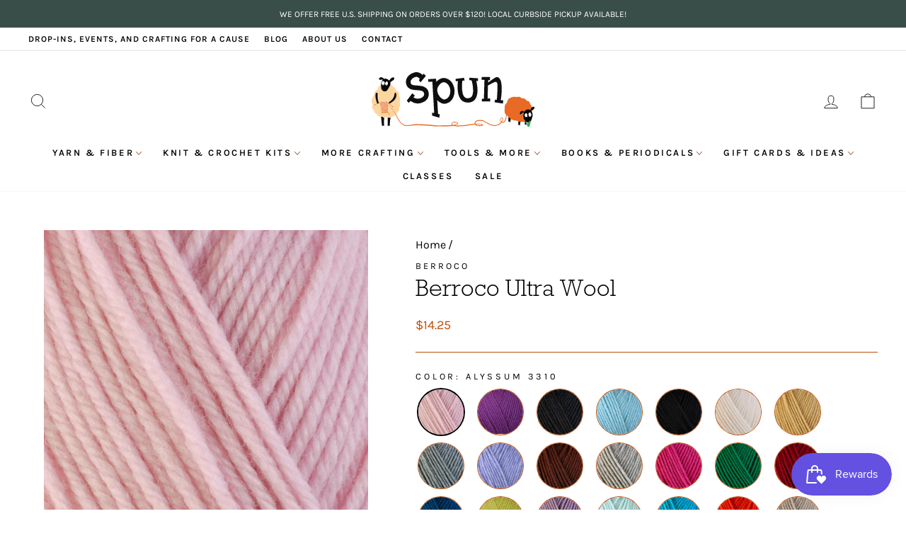

--- FILE ---
content_type: text/html; charset=utf-8
request_url: https://spunannarbor.com/products/ultrawool
body_size: 67428
content:
<!doctype html>
<html class="no-js" lang="en" dir="ltr">
<head>
  <meta charset="utf-8">
  <meta http-equiv="X-UA-Compatible" content="IE=edge,chrome=1">
  <meta name="viewport" content="width=device-width,initial-scale=1">
  <meta name="theme-color" content="#bb4e0c">
  <link rel="canonical" href="https://spunannarbor.com/products/ultrawool">
  <link rel="preconnect" href="https://cdn.shopify.com">
  <link rel="preconnect" href="https://fonts.shopifycdn.com">
  <link rel="dns-prefetch" href="https://productreviews.shopifycdn.com">
  <link rel="dns-prefetch" href="https://ajax.googleapis.com">
  <link rel="dns-prefetch" href="https://maps.googleapis.com">
  <link rel="dns-prefetch" href="https://maps.gstatic.com">
  <meta name="google-site-verification" content="tybQQlkaJM40jLXdOTZiLfn5rY8AreW98-L7gw9EfGo" /><link rel="shortcut icon" href="//spunannarbor.com/cdn/shop/files/favicon_32x32.png?v=1641236868" type="image/png" /><title>Berroco Ultra Wool
&ndash; Spun
</title>
<meta name="description" content="Berroco, Ultra Wool US 7-8/G-H (5 mm) 4.5-5 stitches/inch 219 yards Worsted 100 percent superwash wool Berroco’s Ultra Wool is a guaranteed crowd pleaser: easy to care for and well-priced wool, in a broad palette of colors that make it perfect for any number of projects. Hand or machine wash, gentle cycle, and lay flat"><meta property="og:site_name" content="Spun">
  <meta property="og:url" content="https://spunannarbor.com/products/ultrawool">
  <meta property="og:title" content="Berroco Ultra Wool">
  <meta property="og:type" content="product">
  <meta property="og:description" content="Berroco, Ultra Wool US 7-8/G-H (5 mm) 4.5-5 stitches/inch 219 yards Worsted 100 percent superwash wool Berroco’s Ultra Wool is a guaranteed crowd pleaser: easy to care for and well-priced wool, in a broad palette of colors that make it perfect for any number of projects. Hand or machine wash, gentle cycle, and lay flat"><meta property="og:image" content="http://spunannarbor.com/cdn/shop/products/Screen_Shot_2020-08-06_at_8.59.20_AM__71525.1596719317.1280.1280.png?v=1647640580">
    <meta property="og:image:secure_url" content="https://spunannarbor.com/cdn/shop/products/Screen_Shot_2020-08-06_at_8.59.20_AM__71525.1596719317.1280.1280.png?v=1647640580">
    <meta property="og:image:width" content="377">
    <meta property="og:image:height" content="420"><meta name="twitter:site" content="@">
  <meta name="twitter:card" content="summary_large_image">
  <meta name="twitter:title" content="Berroco Ultra Wool">
  <meta name="twitter:description" content="Berroco, Ultra Wool US 7-8/G-H (5 mm) 4.5-5 stitches/inch 219 yards Worsted 100 percent superwash wool Berroco’s Ultra Wool is a guaranteed crowd pleaser: easy to care for and well-priced wool, in a broad palette of colors that make it perfect for any number of projects. Hand or machine wash, gentle cycle, and lay flat">
<style data-shopify>@font-face {
  font-family: "Zilla Slab";
  font-weight: 500;
  font-style: normal;
  font-display: swap;
  src: url("//spunannarbor.com/cdn/fonts/zilla_slab/zillaslab_n5.9257ad08baadc2de8961bca7800b2d62d363e9c0.woff2") format("woff2"),
       url("//spunannarbor.com/cdn/fonts/zilla_slab/zillaslab_n5.e92d40a78c6fbe21acd0c1907b960a177ddf33b2.woff") format("woff");
}

  @font-face {
  font-family: Karla;
  font-weight: 400;
  font-style: normal;
  font-display: swap;
  src: url("//spunannarbor.com/cdn/fonts/karla/karla_n4.40497e07df527e6a50e58fb17ef1950c72f3e32c.woff2") format("woff2"),
       url("//spunannarbor.com/cdn/fonts/karla/karla_n4.e9f6f9de321061073c6bfe03c28976ba8ce6ee18.woff") format("woff");
}


  @font-face {
  font-family: Karla;
  font-weight: 600;
  font-style: normal;
  font-display: swap;
  src: url("//spunannarbor.com/cdn/fonts/karla/karla_n6.11d2ca9baa9358585c001bdea96cf4efec1c541a.woff2") format("woff2"),
       url("//spunannarbor.com/cdn/fonts/karla/karla_n6.f61bdbc760ad3ce235abbf92fc104026b8312806.woff") format("woff");
}

  @font-face {
  font-family: Karla;
  font-weight: 400;
  font-style: italic;
  font-display: swap;
  src: url("//spunannarbor.com/cdn/fonts/karla/karla_i4.2086039c16bcc3a78a72a2f7b471e3c4a7f873a6.woff2") format("woff2"),
       url("//spunannarbor.com/cdn/fonts/karla/karla_i4.7b9f59841a5960c16fa2a897a0716c8ebb183221.woff") format("woff");
}

  @font-face {
  font-family: Karla;
  font-weight: 600;
  font-style: italic;
  font-display: swap;
  src: url("//spunannarbor.com/cdn/fonts/karla/karla_i6.a7635423ab3dadf279bd83cab7821e04a762f0d7.woff2") format("woff2"),
       url("//spunannarbor.com/cdn/fonts/karla/karla_i6.93523748a53c3e2305eb638d2279e8634a22c25f.woff") format("woff");
}

</style><link href="//spunannarbor.com/cdn/shop/t/3/assets/theme.css?v=49602099254430666241716932254" rel="stylesheet" type="text/css" media="all" />
<style data-shopify>:root {
    --typeHeaderPrimary: "Zilla Slab";
    --typeHeaderFallback: serif;
    --typeHeaderSize: 36px;
    --typeHeaderWeight: 500;
    --typeHeaderLineHeight: 1;
    --typeHeaderSpacing: 0.0em;

    --typeBasePrimary:Karla;
    --typeBaseFallback:sans-serif;
    --typeBaseSize: 16px;
    --typeBaseWeight: 400;
    --typeBaseSpacing: 0.0em;
    --typeBaseLineHeight: 1.4;

    --typeCollectionTitle: 24px;

    --iconWeight: 2px;
    --iconLinecaps: miter;

    
      --buttonRadius: 50px;
    

    --colorGridOverlayOpacity: 0.1;
  }

  .placeholder-content {
    background-image: linear-gradient(100deg, #ffffff 40%, #f7f7f7 63%, #ffffff 79%);
  }</style><script>
    document.documentElement.className = document.documentElement.className.replace('no-js', 'js');

    window.theme = window.theme || {};
    theme.routes = {
      home: "/",
      cart: "/cart.js",
      cartPage: "/cart",
      cartAdd: "/cart/add.js",
      cartChange: "/cart/change.js",
      search: "/search"
    };
    theme.strings = {
      soldOut: "Sold Out",
      unavailable: "Unavailable",
      inStockLabel: "In stock, ready to ship",
      stockLabel: "There are [count] left in stock",
      willNotShipUntil: "Ready to ship [date]",
      willBeInStockAfter: "Back in stock [date]",
      waitingForStock: "Inventory on the way",
      savePrice: "Save [saved_amount]",
      cartEmpty: "Your cart is currently empty.",
      cartTermsConfirmation: "You must agree with the terms and conditions of sales to check out",
      searchCollections: "Collections:",
      searchPages: "Pages:",
      searchArticles: "Articles:"
    };
    theme.settings = {
      dynamicVariantsEnable: true,
      cartType: "drawer",
      isCustomerTemplate: false,
      moneyFormat: "${{amount}}",
      saveType: "dollar",
      productImageSize: "square",
      productImageCover: false,
      predictiveSearch: true,
      predictiveSearchType: "product",
      quickView: true,
      themeName: 'Impulse',
      themeVersion: "5.3.0"
    };
  </script>

  <script>window.performance && window.performance.mark && window.performance.mark('shopify.content_for_header.start');</script><meta name="facebook-domain-verification" content="lwx5zkwlahx4v9dihgeqwa1lnx1hla">
<meta id="shopify-digital-wallet" name="shopify-digital-wallet" content="/60481339605/digital_wallets/dialog">
<meta name="shopify-checkout-api-token" content="fd47cf21b5b242368dd3013d24350279">
<meta id="in-context-paypal-metadata" data-shop-id="60481339605" data-venmo-supported="false" data-environment="production" data-locale="en_US" data-paypal-v4="true" data-currency="USD">
<link rel="alternate" type="application/json+oembed" href="https://spunannarbor.com/products/ultrawool.oembed">
<script async="async" src="/checkouts/internal/preloads.js?locale=en-US"></script>
<link rel="preconnect" href="https://shop.app" crossorigin="anonymous">
<script async="async" src="https://shop.app/checkouts/internal/preloads.js?locale=en-US&shop_id=60481339605" crossorigin="anonymous"></script>
<script id="apple-pay-shop-capabilities" type="application/json">{"shopId":60481339605,"countryCode":"US","currencyCode":"USD","merchantCapabilities":["supports3DS"],"merchantId":"gid:\/\/shopify\/Shop\/60481339605","merchantName":"Spun","requiredBillingContactFields":["postalAddress","email","phone"],"requiredShippingContactFields":["postalAddress","email","phone"],"shippingType":"shipping","supportedNetworks":["visa","masterCard","amex","discover","elo","jcb"],"total":{"type":"pending","label":"Spun","amount":"1.00"},"shopifyPaymentsEnabled":true,"supportsSubscriptions":true}</script>
<script id="shopify-features" type="application/json">{"accessToken":"fd47cf21b5b242368dd3013d24350279","betas":["rich-media-storefront-analytics"],"domain":"spunannarbor.com","predictiveSearch":true,"shopId":60481339605,"locale":"en"}</script>
<script>var Shopify = Shopify || {};
Shopify.shop = "spun-ann-arbor.myshopify.com";
Shopify.locale = "en";
Shopify.currency = {"active":"USD","rate":"1.0"};
Shopify.country = "US";
Shopify.theme = {"name":"Aeolidia - Spun Ann Arbor","id":129866236117,"schema_name":"Impulse","schema_version":"5.3.0","theme_store_id":857,"role":"main"};
Shopify.theme.handle = "null";
Shopify.theme.style = {"id":null,"handle":null};
Shopify.cdnHost = "spunannarbor.com/cdn";
Shopify.routes = Shopify.routes || {};
Shopify.routes.root = "/";</script>
<script type="module">!function(o){(o.Shopify=o.Shopify||{}).modules=!0}(window);</script>
<script>!function(o){function n(){var o=[];function n(){o.push(Array.prototype.slice.apply(arguments))}return n.q=o,n}var t=o.Shopify=o.Shopify||{};t.loadFeatures=n(),t.autoloadFeatures=n()}(window);</script>
<script>
  window.ShopifyPay = window.ShopifyPay || {};
  window.ShopifyPay.apiHost = "shop.app\/pay";
  window.ShopifyPay.redirectState = null;
</script>
<script id="shop-js-analytics" type="application/json">{"pageType":"product"}</script>
<script defer="defer" async type="module" src="//spunannarbor.com/cdn/shopifycloud/shop-js/modules/v2/client.init-shop-cart-sync_BT-GjEfc.en.esm.js"></script>
<script defer="defer" async type="module" src="//spunannarbor.com/cdn/shopifycloud/shop-js/modules/v2/chunk.common_D58fp_Oc.esm.js"></script>
<script defer="defer" async type="module" src="//spunannarbor.com/cdn/shopifycloud/shop-js/modules/v2/chunk.modal_xMitdFEc.esm.js"></script>
<script type="module">
  await import("//spunannarbor.com/cdn/shopifycloud/shop-js/modules/v2/client.init-shop-cart-sync_BT-GjEfc.en.esm.js");
await import("//spunannarbor.com/cdn/shopifycloud/shop-js/modules/v2/chunk.common_D58fp_Oc.esm.js");
await import("//spunannarbor.com/cdn/shopifycloud/shop-js/modules/v2/chunk.modal_xMitdFEc.esm.js");

  window.Shopify.SignInWithShop?.initShopCartSync?.({"fedCMEnabled":true,"windoidEnabled":true});

</script>
<script>
  window.Shopify = window.Shopify || {};
  if (!window.Shopify.featureAssets) window.Shopify.featureAssets = {};
  window.Shopify.featureAssets['shop-js'] = {"shop-cart-sync":["modules/v2/client.shop-cart-sync_DZOKe7Ll.en.esm.js","modules/v2/chunk.common_D58fp_Oc.esm.js","modules/v2/chunk.modal_xMitdFEc.esm.js"],"init-fed-cm":["modules/v2/client.init-fed-cm_B6oLuCjv.en.esm.js","modules/v2/chunk.common_D58fp_Oc.esm.js","modules/v2/chunk.modal_xMitdFEc.esm.js"],"shop-cash-offers":["modules/v2/client.shop-cash-offers_D2sdYoxE.en.esm.js","modules/v2/chunk.common_D58fp_Oc.esm.js","modules/v2/chunk.modal_xMitdFEc.esm.js"],"shop-login-button":["modules/v2/client.shop-login-button_QeVjl5Y3.en.esm.js","modules/v2/chunk.common_D58fp_Oc.esm.js","modules/v2/chunk.modal_xMitdFEc.esm.js"],"pay-button":["modules/v2/client.pay-button_DXTOsIq6.en.esm.js","modules/v2/chunk.common_D58fp_Oc.esm.js","modules/v2/chunk.modal_xMitdFEc.esm.js"],"shop-button":["modules/v2/client.shop-button_DQZHx9pm.en.esm.js","modules/v2/chunk.common_D58fp_Oc.esm.js","modules/v2/chunk.modal_xMitdFEc.esm.js"],"avatar":["modules/v2/client.avatar_BTnouDA3.en.esm.js"],"init-windoid":["modules/v2/client.init-windoid_CR1B-cfM.en.esm.js","modules/v2/chunk.common_D58fp_Oc.esm.js","modules/v2/chunk.modal_xMitdFEc.esm.js"],"init-shop-for-new-customer-accounts":["modules/v2/client.init-shop-for-new-customer-accounts_C_vY_xzh.en.esm.js","modules/v2/client.shop-login-button_QeVjl5Y3.en.esm.js","modules/v2/chunk.common_D58fp_Oc.esm.js","modules/v2/chunk.modal_xMitdFEc.esm.js"],"init-shop-email-lookup-coordinator":["modules/v2/client.init-shop-email-lookup-coordinator_BI7n9ZSv.en.esm.js","modules/v2/chunk.common_D58fp_Oc.esm.js","modules/v2/chunk.modal_xMitdFEc.esm.js"],"init-shop-cart-sync":["modules/v2/client.init-shop-cart-sync_BT-GjEfc.en.esm.js","modules/v2/chunk.common_D58fp_Oc.esm.js","modules/v2/chunk.modal_xMitdFEc.esm.js"],"shop-toast-manager":["modules/v2/client.shop-toast-manager_DiYdP3xc.en.esm.js","modules/v2/chunk.common_D58fp_Oc.esm.js","modules/v2/chunk.modal_xMitdFEc.esm.js"],"init-customer-accounts":["modules/v2/client.init-customer-accounts_D9ZNqS-Q.en.esm.js","modules/v2/client.shop-login-button_QeVjl5Y3.en.esm.js","modules/v2/chunk.common_D58fp_Oc.esm.js","modules/v2/chunk.modal_xMitdFEc.esm.js"],"init-customer-accounts-sign-up":["modules/v2/client.init-customer-accounts-sign-up_iGw4briv.en.esm.js","modules/v2/client.shop-login-button_QeVjl5Y3.en.esm.js","modules/v2/chunk.common_D58fp_Oc.esm.js","modules/v2/chunk.modal_xMitdFEc.esm.js"],"shop-follow-button":["modules/v2/client.shop-follow-button_CqMgW2wH.en.esm.js","modules/v2/chunk.common_D58fp_Oc.esm.js","modules/v2/chunk.modal_xMitdFEc.esm.js"],"checkout-modal":["modules/v2/client.checkout-modal_xHeaAweL.en.esm.js","modules/v2/chunk.common_D58fp_Oc.esm.js","modules/v2/chunk.modal_xMitdFEc.esm.js"],"shop-login":["modules/v2/client.shop-login_D91U-Q7h.en.esm.js","modules/v2/chunk.common_D58fp_Oc.esm.js","modules/v2/chunk.modal_xMitdFEc.esm.js"],"lead-capture":["modules/v2/client.lead-capture_BJmE1dJe.en.esm.js","modules/v2/chunk.common_D58fp_Oc.esm.js","modules/v2/chunk.modal_xMitdFEc.esm.js"],"payment-terms":["modules/v2/client.payment-terms_Ci9AEqFq.en.esm.js","modules/v2/chunk.common_D58fp_Oc.esm.js","modules/v2/chunk.modal_xMitdFEc.esm.js"]};
</script>
<script>(function() {
  var isLoaded = false;
  function asyncLoad() {
    if (isLoaded) return;
    isLoaded = true;
    var urls = ["https:\/\/static.klaviyo.com\/onsite\/js\/klaviyo.js?company_id=WV2Fkc\u0026shop=spun-ann-arbor.myshopify.com","https:\/\/static.klaviyo.com\/onsite\/js\/klaviyo.js?company_id=WV2Fkc\u0026shop=spun-ann-arbor.myshopify.com","https:\/\/shy.elfsight.com\/p\/platform.js?shop=spun-ann-arbor.myshopify.com","https:\/\/inffuse.eventscalendar.co\/plugins\/shopify\/loader.js?app=calendar\u0026shop=spun-ann-arbor.myshopify.com\u0026shop=spun-ann-arbor.myshopify.com","https:\/\/egw-app.herokuapp.com\/get_script\/9f6b7308fdec11ec93760ae2cee01b94.js?v=67195\u0026shop=spun-ann-arbor.myshopify.com","https:\/\/js.smile.io\/v1\/smile-shopify.js?shop=spun-ann-arbor.myshopify.com"];
    for (var i = 0; i < urls.length; i++) {
      var s = document.createElement('script');
      s.type = 'text/javascript';
      s.async = true;
      s.src = urls[i];
      var x = document.getElementsByTagName('script')[0];
      x.parentNode.insertBefore(s, x);
    }
  };
  if(window.attachEvent) {
    window.attachEvent('onload', asyncLoad);
  } else {
    window.addEventListener('load', asyncLoad, false);
  }
})();</script>
<script id="__st">var __st={"a":60481339605,"offset":-18000,"reqid":"1111a1cb-e399-493b-a748-ae18a94d26bd-1769377898","pageurl":"spunannarbor.com\/products\/ultrawool","u":"85e5020b1599","p":"product","rtyp":"product","rid":7605505720533};</script>
<script>window.ShopifyPaypalV4VisibilityTracking = true;</script>
<script id="captcha-bootstrap">!function(){'use strict';const t='contact',e='account',n='new_comment',o=[[t,t],['blogs',n],['comments',n],[t,'customer']],c=[[e,'customer_login'],[e,'guest_login'],[e,'recover_customer_password'],[e,'create_customer']],r=t=>t.map((([t,e])=>`form[action*='/${t}']:not([data-nocaptcha='true']) input[name='form_type'][value='${e}']`)).join(','),a=t=>()=>t?[...document.querySelectorAll(t)].map((t=>t.form)):[];function s(){const t=[...o],e=r(t);return a(e)}const i='password',u='form_key',d=['recaptcha-v3-token','g-recaptcha-response','h-captcha-response',i],f=()=>{try{return window.sessionStorage}catch{return}},m='__shopify_v',_=t=>t.elements[u];function p(t,e,n=!1){try{const o=window.sessionStorage,c=JSON.parse(o.getItem(e)),{data:r}=function(t){const{data:e,action:n}=t;return t[m]||n?{data:e,action:n}:{data:t,action:n}}(c);for(const[e,n]of Object.entries(r))t.elements[e]&&(t.elements[e].value=n);n&&o.removeItem(e)}catch(o){console.error('form repopulation failed',{error:o})}}const l='form_type',E='cptcha';function T(t){t.dataset[E]=!0}const w=window,h=w.document,L='Shopify',v='ce_forms',y='captcha';let A=!1;((t,e)=>{const n=(g='f06e6c50-85a8-45c8-87d0-21a2b65856fe',I='https://cdn.shopify.com/shopifycloud/storefront-forms-hcaptcha/ce_storefront_forms_captcha_hcaptcha.v1.5.2.iife.js',D={infoText:'Protected by hCaptcha',privacyText:'Privacy',termsText:'Terms'},(t,e,n)=>{const o=w[L][v],c=o.bindForm;if(c)return c(t,g,e,D).then(n);var r;o.q.push([[t,g,e,D],n]),r=I,A||(h.body.append(Object.assign(h.createElement('script'),{id:'captcha-provider',async:!0,src:r})),A=!0)});var g,I,D;w[L]=w[L]||{},w[L][v]=w[L][v]||{},w[L][v].q=[],w[L][y]=w[L][y]||{},w[L][y].protect=function(t,e){n(t,void 0,e),T(t)},Object.freeze(w[L][y]),function(t,e,n,w,h,L){const[v,y,A,g]=function(t,e,n){const i=e?o:[],u=t?c:[],d=[...i,...u],f=r(d),m=r(i),_=r(d.filter((([t,e])=>n.includes(e))));return[a(f),a(m),a(_),s()]}(w,h,L),I=t=>{const e=t.target;return e instanceof HTMLFormElement?e:e&&e.form},D=t=>v().includes(t);t.addEventListener('submit',(t=>{const e=I(t);if(!e)return;const n=D(e)&&!e.dataset.hcaptchaBound&&!e.dataset.recaptchaBound,o=_(e),c=g().includes(e)&&(!o||!o.value);(n||c)&&t.preventDefault(),c&&!n&&(function(t){try{if(!f())return;!function(t){const e=f();if(!e)return;const n=_(t);if(!n)return;const o=n.value;o&&e.removeItem(o)}(t);const e=Array.from(Array(32),(()=>Math.random().toString(36)[2])).join('');!function(t,e){_(t)||t.append(Object.assign(document.createElement('input'),{type:'hidden',name:u})),t.elements[u].value=e}(t,e),function(t,e){const n=f();if(!n)return;const o=[...t.querySelectorAll(`input[type='${i}']`)].map((({name:t})=>t)),c=[...d,...o],r={};for(const[a,s]of new FormData(t).entries())c.includes(a)||(r[a]=s);n.setItem(e,JSON.stringify({[m]:1,action:t.action,data:r}))}(t,e)}catch(e){console.error('failed to persist form',e)}}(e),e.submit())}));const S=(t,e)=>{t&&!t.dataset[E]&&(n(t,e.some((e=>e===t))),T(t))};for(const o of['focusin','change'])t.addEventListener(o,(t=>{const e=I(t);D(e)&&S(e,y())}));const B=e.get('form_key'),M=e.get(l),P=B&&M;t.addEventListener('DOMContentLoaded',(()=>{const t=y();if(P)for(const e of t)e.elements[l].value===M&&p(e,B);[...new Set([...A(),...v().filter((t=>'true'===t.dataset.shopifyCaptcha))])].forEach((e=>S(e,t)))}))}(h,new URLSearchParams(w.location.search),n,t,e,['guest_login'])})(!0,!0)}();</script>
<script integrity="sha256-4kQ18oKyAcykRKYeNunJcIwy7WH5gtpwJnB7kiuLZ1E=" data-source-attribution="shopify.loadfeatures" defer="defer" src="//spunannarbor.com/cdn/shopifycloud/storefront/assets/storefront/load_feature-a0a9edcb.js" crossorigin="anonymous"></script>
<script crossorigin="anonymous" defer="defer" src="//spunannarbor.com/cdn/shopifycloud/storefront/assets/shopify_pay/storefront-65b4c6d7.js?v=20250812"></script>
<script data-source-attribution="shopify.dynamic_checkout.dynamic.init">var Shopify=Shopify||{};Shopify.PaymentButton=Shopify.PaymentButton||{isStorefrontPortableWallets:!0,init:function(){window.Shopify.PaymentButton.init=function(){};var t=document.createElement("script");t.src="https://spunannarbor.com/cdn/shopifycloud/portable-wallets/latest/portable-wallets.en.js",t.type="module",document.head.appendChild(t)}};
</script>
<script data-source-attribution="shopify.dynamic_checkout.buyer_consent">
  function portableWalletsHideBuyerConsent(e){var t=document.getElementById("shopify-buyer-consent"),n=document.getElementById("shopify-subscription-policy-button");t&&n&&(t.classList.add("hidden"),t.setAttribute("aria-hidden","true"),n.removeEventListener("click",e))}function portableWalletsShowBuyerConsent(e){var t=document.getElementById("shopify-buyer-consent"),n=document.getElementById("shopify-subscription-policy-button");t&&n&&(t.classList.remove("hidden"),t.removeAttribute("aria-hidden"),n.addEventListener("click",e))}window.Shopify?.PaymentButton&&(window.Shopify.PaymentButton.hideBuyerConsent=portableWalletsHideBuyerConsent,window.Shopify.PaymentButton.showBuyerConsent=portableWalletsShowBuyerConsent);
</script>
<script data-source-attribution="shopify.dynamic_checkout.cart.bootstrap">document.addEventListener("DOMContentLoaded",(function(){function t(){return document.querySelector("shopify-accelerated-checkout-cart, shopify-accelerated-checkout")}if(t())Shopify.PaymentButton.init();else{new MutationObserver((function(e,n){t()&&(Shopify.PaymentButton.init(),n.disconnect())})).observe(document.body,{childList:!0,subtree:!0})}}));
</script>
<link id="shopify-accelerated-checkout-styles" rel="stylesheet" media="screen" href="https://spunannarbor.com/cdn/shopifycloud/portable-wallets/latest/accelerated-checkout-backwards-compat.css" crossorigin="anonymous">
<style id="shopify-accelerated-checkout-cart">
        #shopify-buyer-consent {
  margin-top: 1em;
  display: inline-block;
  width: 100%;
}

#shopify-buyer-consent.hidden {
  display: none;
}

#shopify-subscription-policy-button {
  background: none;
  border: none;
  padding: 0;
  text-decoration: underline;
  font-size: inherit;
  cursor: pointer;
}

#shopify-subscription-policy-button::before {
  box-shadow: none;
}

      </style>

<script>window.performance && window.performance.mark && window.performance.mark('shopify.content_for_header.end');</script>

  <script src="//spunannarbor.com/cdn/shop/t/3/assets/vendor-scripts-v10.js" defer="defer"></script><script src="//spunannarbor.com/cdn/shop/t/3/assets/theme.js?v=105171206544387892241651782148" defer="defer"></script>
<!-- Start of Judge.me Core -->
<link rel="dns-prefetch" href="https://cdn.judge.me/">
<script data-cfasync='false' class='jdgm-settings-script'>window.jdgmSettings={"pagination":5,"disable_web_reviews":false,"badge_no_review_text":"No reviews","badge_n_reviews_text":"{{ n }} review/reviews","badge_star_color":"#e3b433","hide_badge_preview_if_no_reviews":false,"badge_hide_text":false,"enforce_center_preview_badge":false,"widget_title":"Customer Reviews","widget_open_form_text":"Write a review","widget_close_form_text":"Cancel review","widget_refresh_page_text":"Refresh page","widget_summary_text":"Based on {{ number_of_reviews }} review/reviews","widget_no_review_text":"Be the first to write a review","widget_name_field_text":"Display name","widget_verified_name_field_text":"Verified Name (public)","widget_name_placeholder_text":"Display name","widget_required_field_error_text":"This field is required.","widget_email_field_text":"Email address","widget_verified_email_field_text":"Verified Email (private, can not be edited)","widget_email_placeholder_text":"Your email address","widget_email_field_error_text":"Please enter a valid email address.","widget_rating_field_text":"Rating","widget_review_title_field_text":"Review Title","widget_review_title_placeholder_text":"Give your review a title","widget_review_body_field_text":"Review content","widget_review_body_placeholder_text":"Start writing here...","widget_pictures_field_text":"Picture/Video (optional)","widget_submit_review_text":"Submit Review","widget_submit_verified_review_text":"Submit Verified Review","widget_submit_success_msg_with_auto_publish":"Thank you! Please refresh the page in a few moments to see your review. You can remove or edit your review by logging into \u003ca href='https://judge.me/login' target='_blank' rel='nofollow noopener'\u003eJudge.me\u003c/a\u003e","widget_submit_success_msg_no_auto_publish":"Thank you! Your review will be published as soon as it is approved by the shop admin. You can remove or edit your review by logging into \u003ca href='https://judge.me/login' target='_blank' rel='nofollow noopener'\u003eJudge.me\u003c/a\u003e","widget_show_default_reviews_out_of_total_text":"Showing {{ n_reviews_shown }} out of {{ n_reviews }} reviews.","widget_show_all_link_text":"Show all","widget_show_less_link_text":"Show less","widget_author_said_text":"{{ reviewer_name }} said:","widget_days_text":"{{ n }} days ago","widget_weeks_text":"{{ n }} week/weeks ago","widget_months_text":"{{ n }} month/months ago","widget_years_text":"{{ n }} year/years ago","widget_yesterday_text":"Yesterday","widget_today_text":"Today","widget_replied_text":"\u003e\u003e {{ shop_name }} replied:","widget_read_more_text":"Read more","widget_reviewer_name_as_initial":"","widget_rating_filter_color":"#fbcd0a","widget_rating_filter_see_all_text":"See all reviews","widget_sorting_most_recent_text":"Most Recent","widget_sorting_highest_rating_text":"Highest Rating","widget_sorting_lowest_rating_text":"Lowest Rating","widget_sorting_with_pictures_text":"Only Pictures","widget_sorting_most_helpful_text":"Most Helpful","widget_open_question_form_text":"Ask a question","widget_reviews_subtab_text":"Reviews","widget_questions_subtab_text":"Questions","widget_question_label_text":"Question","widget_answer_label_text":"Answer","widget_question_placeholder_text":"Write your question here","widget_submit_question_text":"Submit Question","widget_question_submit_success_text":"Thank you for your question! We will notify you once it gets answered.","widget_star_color":"#e3b433","verified_badge_text":"Verified","verified_badge_bg_color":"","verified_badge_text_color":"","verified_badge_placement":"left-of-reviewer-name","widget_review_max_height":"","widget_hide_border":false,"widget_social_share":false,"widget_thumb":false,"widget_review_location_show":false,"widget_location_format":"","all_reviews_include_out_of_store_products":true,"all_reviews_out_of_store_text":"(out of store)","all_reviews_pagination":100,"all_reviews_product_name_prefix_text":"about","enable_review_pictures":true,"enable_question_anwser":false,"widget_theme":"default","review_date_format":"mm/dd/yyyy","default_sort_method":"most-recent","widget_product_reviews_subtab_text":"Product Reviews","widget_shop_reviews_subtab_text":"Shop Reviews","widget_other_products_reviews_text":"Reviews for other products","widget_store_reviews_subtab_text":"Store reviews","widget_no_store_reviews_text":"This store hasn't received any reviews yet","widget_web_restriction_product_reviews_text":"This product hasn't received any reviews yet","widget_no_items_text":"No items found","widget_show_more_text":"Show more","widget_write_a_store_review_text":"Write a Store Review","widget_other_languages_heading":"Reviews in Other Languages","widget_translate_review_text":"Translate review to {{ language }}","widget_translating_review_text":"Translating...","widget_show_original_translation_text":"Show original ({{ language }})","widget_translate_review_failed_text":"Review couldn't be translated.","widget_translate_review_retry_text":"Retry","widget_translate_review_try_again_later_text":"Try again later","show_product_url_for_grouped_product":false,"widget_sorting_pictures_first_text":"Pictures First","show_pictures_on_all_rev_page_mobile":false,"show_pictures_on_all_rev_page_desktop":false,"floating_tab_hide_mobile_install_preference":false,"floating_tab_button_name":"★ Reviews","floating_tab_title":"Let customers speak for us","floating_tab_button_color":"","floating_tab_button_background_color":"","floating_tab_url":"","floating_tab_url_enabled":false,"floating_tab_tab_style":"text","all_reviews_text_badge_text":"Customers rate us {{ shop.metafields.judgeme.all_reviews_rating | round: 1 }}/5 based on {{ shop.metafields.judgeme.all_reviews_count }} reviews.","all_reviews_text_badge_text_branded_style":"{{ shop.metafields.judgeme.all_reviews_rating | round: 1 }} out of 5 stars based on {{ shop.metafields.judgeme.all_reviews_count }} reviews","is_all_reviews_text_badge_a_link":false,"show_stars_for_all_reviews_text_badge":false,"all_reviews_text_badge_url":"","all_reviews_text_style":"text","all_reviews_text_color_style":"judgeme_brand_color","all_reviews_text_color":"#108474","all_reviews_text_show_jm_brand":true,"featured_carousel_show_header":true,"featured_carousel_title":"Let customers speak for us","testimonials_carousel_title":"Customers are saying","videos_carousel_title":"Real customer stories","cards_carousel_title":"Customers are saying","featured_carousel_count_text":"from {{ n }} reviews","featured_carousel_add_link_to_all_reviews_page":false,"featured_carousel_url":"","featured_carousel_show_images":true,"featured_carousel_autoslide_interval":5,"featured_carousel_arrows_on_the_sides":false,"featured_carousel_height":250,"featured_carousel_width":80,"featured_carousel_image_size":0,"featured_carousel_image_height":250,"featured_carousel_arrow_color":"#eeeeee","verified_count_badge_style":"vintage","verified_count_badge_orientation":"horizontal","verified_count_badge_color_style":"judgeme_brand_color","verified_count_badge_color":"#108474","is_verified_count_badge_a_link":false,"verified_count_badge_url":"","verified_count_badge_show_jm_brand":true,"widget_rating_preset_default":5,"widget_first_sub_tab":"product-reviews","widget_show_histogram":true,"widget_histogram_use_custom_color":false,"widget_pagination_use_custom_color":false,"widget_star_use_custom_color":true,"widget_verified_badge_use_custom_color":false,"widget_write_review_use_custom_color":false,"picture_reminder_submit_button":"Upload Pictures","enable_review_videos":false,"mute_video_by_default":false,"widget_sorting_videos_first_text":"Videos First","widget_review_pending_text":"Pending","featured_carousel_items_for_large_screen":3,"social_share_options_order":"Facebook,Twitter","remove_microdata_snippet":false,"disable_json_ld":false,"enable_json_ld_products":false,"preview_badge_show_question_text":false,"preview_badge_no_question_text":"No questions","preview_badge_n_question_text":"{{ number_of_questions }} question/questions","qa_badge_show_icon":false,"qa_badge_position":"same-row","remove_judgeme_branding":false,"widget_add_search_bar":false,"widget_search_bar_placeholder":"Search","widget_sorting_verified_only_text":"Verified only","featured_carousel_theme":"default","featured_carousel_show_rating":true,"featured_carousel_show_title":true,"featured_carousel_show_body":true,"featured_carousel_show_date":false,"featured_carousel_show_reviewer":true,"featured_carousel_show_product":false,"featured_carousel_header_background_color":"#108474","featured_carousel_header_text_color":"#ffffff","featured_carousel_name_product_separator":"reviewed","featured_carousel_full_star_background":"#108474","featured_carousel_empty_star_background":"#dadada","featured_carousel_vertical_theme_background":"#f9fafb","featured_carousel_verified_badge_enable":false,"featured_carousel_verified_badge_color":"#108474","featured_carousel_border_style":"round","featured_carousel_review_line_length_limit":3,"featured_carousel_more_reviews_button_text":"Read more reviews","featured_carousel_view_product_button_text":"View product","all_reviews_page_load_reviews_on":"scroll","all_reviews_page_load_more_text":"Load More Reviews","disable_fb_tab_reviews":false,"enable_ajax_cdn_cache":false,"widget_public_name_text":"displayed publicly like","default_reviewer_name":"John Smith","default_reviewer_name_has_non_latin":true,"widget_reviewer_anonymous":"Anonymous","medals_widget_title":"Judge.me Review Medals","medals_widget_background_color":"#f9fafb","medals_widget_position":"footer_all_pages","medals_widget_border_color":"#f9fafb","medals_widget_verified_text_position":"left","medals_widget_use_monochromatic_version":false,"medals_widget_elements_color":"#108474","show_reviewer_avatar":true,"widget_invalid_yt_video_url_error_text":"Not a YouTube video URL","widget_max_length_field_error_text":"Please enter no more than {0} characters.","widget_show_country_flag":false,"widget_show_collected_via_shop_app":true,"widget_verified_by_shop_badge_style":"light","widget_verified_by_shop_text":"Verified by Shop","widget_show_photo_gallery":false,"widget_load_with_code_splitting":true,"widget_ugc_install_preference":false,"widget_ugc_title":"Made by us, Shared by you","widget_ugc_subtitle":"Tag us to see your picture featured in our page","widget_ugc_arrows_color":"#ffffff","widget_ugc_primary_button_text":"Buy Now","widget_ugc_primary_button_background_color":"#108474","widget_ugc_primary_button_text_color":"#ffffff","widget_ugc_primary_button_border_width":"0","widget_ugc_primary_button_border_style":"none","widget_ugc_primary_button_border_color":"#108474","widget_ugc_primary_button_border_radius":"25","widget_ugc_secondary_button_text":"Load More","widget_ugc_secondary_button_background_color":"#ffffff","widget_ugc_secondary_button_text_color":"#108474","widget_ugc_secondary_button_border_width":"2","widget_ugc_secondary_button_border_style":"solid","widget_ugc_secondary_button_border_color":"#108474","widget_ugc_secondary_button_border_radius":"25","widget_ugc_reviews_button_text":"View Reviews","widget_ugc_reviews_button_background_color":"#ffffff","widget_ugc_reviews_button_text_color":"#108474","widget_ugc_reviews_button_border_width":"2","widget_ugc_reviews_button_border_style":"solid","widget_ugc_reviews_button_border_color":"#108474","widget_ugc_reviews_button_border_radius":"25","widget_ugc_reviews_button_link_to":"judgeme-reviews-page","widget_ugc_show_post_date":true,"widget_ugc_max_width":"800","widget_rating_metafield_value_type":true,"widget_primary_color":"#108474","widget_enable_secondary_color":false,"widget_secondary_color":"#edf5f5","widget_summary_average_rating_text":"{{ average_rating }} out of 5","widget_media_grid_title":"Customer photos \u0026 videos","widget_media_grid_see_more_text":"See more","widget_round_style":false,"widget_show_product_medals":true,"widget_verified_by_judgeme_text":"Verified by Judge.me","widget_show_store_medals":true,"widget_verified_by_judgeme_text_in_store_medals":"Verified by Judge.me","widget_media_field_exceed_quantity_message":"Sorry, we can only accept {{ max_media }} for one review.","widget_media_field_exceed_limit_message":"{{ file_name }} is too large, please select a {{ media_type }} less than {{ size_limit }}MB.","widget_review_submitted_text":"Review Submitted!","widget_question_submitted_text":"Question Submitted!","widget_close_form_text_question":"Cancel","widget_write_your_answer_here_text":"Write your answer here","widget_enabled_branded_link":true,"widget_show_collected_by_judgeme":false,"widget_reviewer_name_color":"","widget_write_review_text_color":"","widget_write_review_bg_color":"","widget_collected_by_judgeme_text":"collected by Judge.me","widget_pagination_type":"standard","widget_load_more_text":"Load More","widget_load_more_color":"#108474","widget_full_review_text":"Full Review","widget_read_more_reviews_text":"Read More Reviews","widget_read_questions_text":"Read Questions","widget_questions_and_answers_text":"Questions \u0026 Answers","widget_verified_by_text":"Verified by","widget_verified_text":"Verified","widget_number_of_reviews_text":"{{ number_of_reviews }} reviews","widget_back_button_text":"Back","widget_next_button_text":"Next","widget_custom_forms_filter_button":"Filters","custom_forms_style":"vertical","widget_show_review_information":false,"how_reviews_are_collected":"How reviews are collected?","widget_show_review_keywords":false,"widget_gdpr_statement":"How we use your data: We'll only contact you about the review you left, and only if necessary. By submitting your review, you agree to Judge.me's \u003ca href='https://judge.me/terms' target='_blank' rel='nofollow noopener'\u003eterms\u003c/a\u003e, \u003ca href='https://judge.me/privacy' target='_blank' rel='nofollow noopener'\u003eprivacy\u003c/a\u003e and \u003ca href='https://judge.me/content-policy' target='_blank' rel='nofollow noopener'\u003econtent\u003c/a\u003e policies.","widget_multilingual_sorting_enabled":false,"widget_translate_review_content_enabled":false,"widget_translate_review_content_method":"manual","popup_widget_review_selection":"automatically_with_pictures","popup_widget_round_border_style":true,"popup_widget_show_title":true,"popup_widget_show_body":true,"popup_widget_show_reviewer":false,"popup_widget_show_product":true,"popup_widget_show_pictures":true,"popup_widget_use_review_picture":true,"popup_widget_show_on_home_page":true,"popup_widget_show_on_product_page":true,"popup_widget_show_on_collection_page":true,"popup_widget_show_on_cart_page":true,"popup_widget_position":"bottom_left","popup_widget_first_review_delay":5,"popup_widget_duration":5,"popup_widget_interval":5,"popup_widget_review_count":5,"popup_widget_hide_on_mobile":true,"review_snippet_widget_round_border_style":true,"review_snippet_widget_card_color":"#FFFFFF","review_snippet_widget_slider_arrows_background_color":"#FFFFFF","review_snippet_widget_slider_arrows_color":"#000000","review_snippet_widget_star_color":"#108474","show_product_variant":false,"all_reviews_product_variant_label_text":"Variant: ","widget_show_verified_branding":false,"widget_ai_summary_title":"Customers say","widget_ai_summary_disclaimer":"AI-powered review summary based on recent customer reviews","widget_show_ai_summary":false,"widget_show_ai_summary_bg":false,"widget_show_review_title_input":true,"redirect_reviewers_invited_via_email":"review_widget","request_store_review_after_product_review":false,"request_review_other_products_in_order":false,"review_form_color_scheme":"default","review_form_corner_style":"square","review_form_star_color":{},"review_form_text_color":"#333333","review_form_background_color":"#ffffff","review_form_field_background_color":"#fafafa","review_form_button_color":{},"review_form_button_text_color":"#ffffff","review_form_modal_overlay_color":"#000000","review_content_screen_title_text":"How would you rate this product?","review_content_introduction_text":"We would love it if you would share a bit about your experience.","store_review_form_title_text":"How would you rate this store?","store_review_form_introduction_text":"We would love it if you would share a bit about your experience.","show_review_guidance_text":true,"one_star_review_guidance_text":"Poor","five_star_review_guidance_text":"Great","customer_information_screen_title_text":"About you","customer_information_introduction_text":"Please tell us more about you.","custom_questions_screen_title_text":"Your experience in more detail","custom_questions_introduction_text":"Here are a few questions to help us understand more about your experience.","review_submitted_screen_title_text":"Thanks for your review!","review_submitted_screen_thank_you_text":"We are processing it and it will appear on the store soon.","review_submitted_screen_email_verification_text":"Please confirm your email by clicking the link we just sent you. This helps us keep reviews authentic.","review_submitted_request_store_review_text":"Would you like to share your experience of shopping with us?","review_submitted_review_other_products_text":"Would you like to review these products?","store_review_screen_title_text":"Would you like to share your experience of shopping with us?","store_review_introduction_text":"We value your feedback and use it to improve. Please share any thoughts or suggestions you have.","reviewer_media_screen_title_picture_text":"Share a picture","reviewer_media_introduction_picture_text":"Upload a photo to support your review.","reviewer_media_screen_title_video_text":"Share a video","reviewer_media_introduction_video_text":"Upload a video to support your review.","reviewer_media_screen_title_picture_or_video_text":"Share a picture or video","reviewer_media_introduction_picture_or_video_text":"Upload a photo or video to support your review.","reviewer_media_youtube_url_text":"Paste your Youtube URL here","advanced_settings_next_step_button_text":"Next","advanced_settings_close_review_button_text":"Close","modal_write_review_flow":false,"write_review_flow_required_text":"Required","write_review_flow_privacy_message_text":"We respect your privacy.","write_review_flow_anonymous_text":"Post review as anonymous","write_review_flow_visibility_text":"This won't be visible to other customers.","write_review_flow_multiple_selection_help_text":"Select as many as you like","write_review_flow_single_selection_help_text":"Select one option","write_review_flow_required_field_error_text":"This field is required","write_review_flow_invalid_email_error_text":"Please enter a valid email address","write_review_flow_max_length_error_text":"Max. {{ max_length }} characters.","write_review_flow_media_upload_text":"\u003cb\u003eClick to upload\u003c/b\u003e or drag and drop","write_review_flow_gdpr_statement":"We'll only contact you about your review if necessary. By submitting your review, you agree to our \u003ca href='https://judge.me/terms' target='_blank' rel='nofollow noopener'\u003eterms and conditions\u003c/a\u003e and \u003ca href='https://judge.me/privacy' target='_blank' rel='nofollow noopener'\u003eprivacy policy\u003c/a\u003e.","rating_only_reviews_enabled":false,"show_negative_reviews_help_screen":false,"new_review_flow_help_screen_rating_threshold":3,"negative_review_resolution_screen_title_text":"Tell us more","negative_review_resolution_text":"Your experience matters to us. If there were issues with your purchase, we're here to help. Feel free to reach out to us, we'd love the opportunity to make things right.","negative_review_resolution_button_text":"Contact us","negative_review_resolution_proceed_with_review_text":"Leave a review","negative_review_resolution_subject":"Issue with purchase from {{ shop_name }}.{{ order_name }}","preview_badge_collection_page_install_status":false,"widget_review_custom_css":"","preview_badge_custom_css":"","preview_badge_stars_count":"5-stars","featured_carousel_custom_css":"","floating_tab_custom_css":"","all_reviews_widget_custom_css":"","medals_widget_custom_css":"","verified_badge_custom_css":"","all_reviews_text_custom_css":"","transparency_badges_collected_via_store_invite":false,"transparency_badges_from_another_provider":false,"transparency_badges_collected_from_store_visitor":false,"transparency_badges_collected_by_verified_review_provider":false,"transparency_badges_earned_reward":false,"transparency_badges_collected_via_store_invite_text":"Review collected via store invitation","transparency_badges_from_another_provider_text":"Review collected from another provider","transparency_badges_collected_from_store_visitor_text":"Review collected from a store visitor","transparency_badges_written_in_google_text":"Review written in Google","transparency_badges_written_in_etsy_text":"Review written in Etsy","transparency_badges_written_in_shop_app_text":"Review written in Shop App","transparency_badges_earned_reward_text":"Review earned a reward for future purchase","product_review_widget_per_page":10,"widget_store_review_label_text":"Review about the store","checkout_comment_extension_title_on_product_page":"Customer Comments","checkout_comment_extension_num_latest_comment_show":5,"checkout_comment_extension_format":"name_and_timestamp","checkout_comment_customer_name":"last_initial","checkout_comment_comment_notification":true,"preview_badge_collection_page_install_preference":false,"preview_badge_home_page_install_preference":false,"preview_badge_product_page_install_preference":true,"review_widget_install_preference":"","review_carousel_install_preference":false,"floating_reviews_tab_install_preference":"none","verified_reviews_count_badge_install_preference":false,"all_reviews_text_install_preference":false,"review_widget_best_location":true,"judgeme_medals_install_preference":false,"review_widget_revamp_enabled":false,"review_widget_qna_enabled":false,"review_widget_header_theme":"minimal","review_widget_widget_title_enabled":true,"review_widget_header_text_size":"medium","review_widget_header_text_weight":"regular","review_widget_average_rating_style":"compact","review_widget_bar_chart_enabled":true,"review_widget_bar_chart_type":"numbers","review_widget_bar_chart_style":"standard","review_widget_expanded_media_gallery_enabled":false,"review_widget_reviews_section_theme":"standard","review_widget_image_style":"thumbnails","review_widget_review_image_ratio":"square","review_widget_stars_size":"medium","review_widget_verified_badge":"standard_text","review_widget_review_title_text_size":"medium","review_widget_review_text_size":"medium","review_widget_review_text_length":"medium","review_widget_number_of_columns_desktop":3,"review_widget_carousel_transition_speed":5,"review_widget_custom_questions_answers_display":"always","review_widget_button_text_color":"#FFFFFF","review_widget_text_color":"#000000","review_widget_lighter_text_color":"#7B7B7B","review_widget_corner_styling":"soft","review_widget_review_word_singular":"review","review_widget_review_word_plural":"reviews","review_widget_voting_label":"Helpful?","review_widget_shop_reply_label":"Reply from {{ shop_name }}:","review_widget_filters_title":"Filters","qna_widget_question_word_singular":"Question","qna_widget_question_word_plural":"Questions","qna_widget_answer_reply_label":"Answer from {{ answerer_name }}:","qna_content_screen_title_text":"Ask a question about this product","qna_widget_question_required_field_error_text":"Please enter your question.","qna_widget_flow_gdpr_statement":"We'll only contact you about your question if necessary. By submitting your question, you agree to our \u003ca href='https://judge.me/terms' target='_blank' rel='nofollow noopener'\u003eterms and conditions\u003c/a\u003e and \u003ca href='https://judge.me/privacy' target='_blank' rel='nofollow noopener'\u003eprivacy policy\u003c/a\u003e.","qna_widget_question_submitted_text":"Thanks for your question!","qna_widget_close_form_text_question":"Close","qna_widget_question_submit_success_text":"We’ll notify you by email when your question is answered.","all_reviews_widget_v2025_enabled":false,"all_reviews_widget_v2025_header_theme":"default","all_reviews_widget_v2025_widget_title_enabled":true,"all_reviews_widget_v2025_header_text_size":"medium","all_reviews_widget_v2025_header_text_weight":"regular","all_reviews_widget_v2025_average_rating_style":"compact","all_reviews_widget_v2025_bar_chart_enabled":true,"all_reviews_widget_v2025_bar_chart_type":"numbers","all_reviews_widget_v2025_bar_chart_style":"standard","all_reviews_widget_v2025_expanded_media_gallery_enabled":false,"all_reviews_widget_v2025_show_store_medals":true,"all_reviews_widget_v2025_show_photo_gallery":true,"all_reviews_widget_v2025_show_review_keywords":false,"all_reviews_widget_v2025_show_ai_summary":false,"all_reviews_widget_v2025_show_ai_summary_bg":false,"all_reviews_widget_v2025_add_search_bar":false,"all_reviews_widget_v2025_default_sort_method":"most-recent","all_reviews_widget_v2025_reviews_per_page":10,"all_reviews_widget_v2025_reviews_section_theme":"default","all_reviews_widget_v2025_image_style":"thumbnails","all_reviews_widget_v2025_review_image_ratio":"square","all_reviews_widget_v2025_stars_size":"medium","all_reviews_widget_v2025_verified_badge":"bold_badge","all_reviews_widget_v2025_review_title_text_size":"medium","all_reviews_widget_v2025_review_text_size":"medium","all_reviews_widget_v2025_review_text_length":"medium","all_reviews_widget_v2025_number_of_columns_desktop":3,"all_reviews_widget_v2025_carousel_transition_speed":5,"all_reviews_widget_v2025_custom_questions_answers_display":"always","all_reviews_widget_v2025_show_product_variant":false,"all_reviews_widget_v2025_show_reviewer_avatar":true,"all_reviews_widget_v2025_reviewer_name_as_initial":"","all_reviews_widget_v2025_review_location_show":false,"all_reviews_widget_v2025_location_format":"","all_reviews_widget_v2025_show_country_flag":false,"all_reviews_widget_v2025_verified_by_shop_badge_style":"light","all_reviews_widget_v2025_social_share":false,"all_reviews_widget_v2025_social_share_options_order":"Facebook,Twitter,LinkedIn,Pinterest","all_reviews_widget_v2025_pagination_type":"standard","all_reviews_widget_v2025_button_text_color":"#FFFFFF","all_reviews_widget_v2025_text_color":"#000000","all_reviews_widget_v2025_lighter_text_color":"#7B7B7B","all_reviews_widget_v2025_corner_styling":"soft","all_reviews_widget_v2025_title":"Customer reviews","all_reviews_widget_v2025_ai_summary_title":"Customers say about this store","all_reviews_widget_v2025_no_review_text":"Be the first to write a review","platform":"shopify","branding_url":"https://app.judge.me/reviews/stores/spunannarbor.com","branding_text":"Powered by Judge.me","locale":"en","reply_name":"Spun","widget_version":"2.1","footer":true,"autopublish":false,"review_dates":true,"enable_custom_form":false,"shop_use_review_site":true,"shop_locale":"en","enable_multi_locales_translations":false,"show_review_title_input":true,"review_verification_email_status":"always","can_be_branded":true,"reply_name_text":"Spun"};</script> <style class='jdgm-settings-style'>.jdgm-xx{left:0}:not(.jdgm-prev-badge__stars)>.jdgm-star{color:#e3b433}.jdgm-histogram .jdgm-star.jdgm-star{color:#e3b433}.jdgm-preview-badge .jdgm-star.jdgm-star{color:#e3b433}.jdgm-histogram .jdgm-histogram__bar-content{background:#fbcd0a}.jdgm-histogram .jdgm-histogram__bar:after{background:#fbcd0a}.jdgm-author-all-initials{display:none !important}.jdgm-author-last-initial{display:none !important}.jdgm-rev-widg__title{visibility:hidden}.jdgm-rev-widg__summary-text{visibility:hidden}.jdgm-prev-badge__text{visibility:hidden}.jdgm-rev__replier:before{content:'Spun'}.jdgm-rev__prod-link-prefix:before{content:'about'}.jdgm-rev__variant-label:before{content:'Variant: '}.jdgm-rev__out-of-store-text:before{content:'(out of store)'}@media only screen and (min-width: 768px){.jdgm-rev__pics .jdgm-rev_all-rev-page-picture-separator,.jdgm-rev__pics .jdgm-rev__product-picture{display:none}}@media only screen and (max-width: 768px){.jdgm-rev__pics .jdgm-rev_all-rev-page-picture-separator,.jdgm-rev__pics .jdgm-rev__product-picture{display:none}}.jdgm-preview-badge[data-template="collection"]{display:none !important}.jdgm-preview-badge[data-template="index"]{display:none !important}.jdgm-verified-count-badget[data-from-snippet="true"]{display:none !important}.jdgm-carousel-wrapper[data-from-snippet="true"]{display:none !important}.jdgm-all-reviews-text[data-from-snippet="true"]{display:none !important}.jdgm-medals-section[data-from-snippet="true"]{display:none !important}.jdgm-ugc-media-wrapper[data-from-snippet="true"]{display:none !important}.jdgm-rev__transparency-badge[data-badge-type="review_collected_via_store_invitation"]{display:none !important}.jdgm-rev__transparency-badge[data-badge-type="review_collected_from_another_provider"]{display:none !important}.jdgm-rev__transparency-badge[data-badge-type="review_collected_from_store_visitor"]{display:none !important}.jdgm-rev__transparency-badge[data-badge-type="review_written_in_etsy"]{display:none !important}.jdgm-rev__transparency-badge[data-badge-type="review_written_in_google_business"]{display:none !important}.jdgm-rev__transparency-badge[data-badge-type="review_written_in_shop_app"]{display:none !important}.jdgm-rev__transparency-badge[data-badge-type="review_earned_for_future_purchase"]{display:none !important}
</style> <style class='jdgm-settings-style'></style>

  
  
  
  <style class='jdgm-miracle-styles'>
  @-webkit-keyframes jdgm-spin{0%{-webkit-transform:rotate(0deg);-ms-transform:rotate(0deg);transform:rotate(0deg)}100%{-webkit-transform:rotate(359deg);-ms-transform:rotate(359deg);transform:rotate(359deg)}}@keyframes jdgm-spin{0%{-webkit-transform:rotate(0deg);-ms-transform:rotate(0deg);transform:rotate(0deg)}100%{-webkit-transform:rotate(359deg);-ms-transform:rotate(359deg);transform:rotate(359deg)}}@font-face{font-family:'JudgemeStar';src:url("[data-uri]") format("woff");font-weight:normal;font-style:normal}.jdgm-star{font-family:'JudgemeStar';display:inline !important;text-decoration:none !important;padding:0 4px 0 0 !important;margin:0 !important;font-weight:bold;opacity:1;-webkit-font-smoothing:antialiased;-moz-osx-font-smoothing:grayscale}.jdgm-star:hover{opacity:1}.jdgm-star:last-of-type{padding:0 !important}.jdgm-star.jdgm--on:before{content:"\e000"}.jdgm-star.jdgm--off:before{content:"\e001"}.jdgm-star.jdgm--half:before{content:"\e002"}.jdgm-widget *{margin:0;line-height:1.4;-webkit-box-sizing:border-box;-moz-box-sizing:border-box;box-sizing:border-box;-webkit-overflow-scrolling:touch}.jdgm-hidden{display:none !important;visibility:hidden !important}.jdgm-temp-hidden{display:none}.jdgm-spinner{width:40px;height:40px;margin:auto;border-radius:50%;border-top:2px solid #eee;border-right:2px solid #eee;border-bottom:2px solid #eee;border-left:2px solid #ccc;-webkit-animation:jdgm-spin 0.8s infinite linear;animation:jdgm-spin 0.8s infinite linear}.jdgm-prev-badge{display:block !important}

</style>


  
  
   


<script data-cfasync='false' class='jdgm-script'>
!function(d){window.jdgm=window.jdgm||{},jdgm.CDN_HOST="https://cdn.judge.me/",
jdgm.docReady=function(e){(d.attachEvent?"complete"===d.readyState:"loading"!==d.readyState)?
setTimeout(e,0):d.addEventListener("DOMContentLoaded",e)},jdgm.loadCSS=function(e,t,o,a){
!o&&jdgm.loadCSS.requestedUrls.indexOf(e)>=0||(jdgm.loadCSS.requestedUrls.push(e),
(a=d.createElement("link")).rel="stylesheet",a.class="jdgm-stylesheet",a.media="nope!",
a.href=e,a.onload=function(){this.media="all",t&&setTimeout(t)},d.body.appendChild(a))},
jdgm.loadCSS.requestedUrls=[],jdgm.docReady(function(){(window.jdgmLoadCSS||d.querySelectorAll(
".jdgm-widget, .jdgm-all-reviews-page").length>0)&&(jdgmSettings.widget_load_with_code_splitting?
jdgm.loadCSS(jdgm.CDN_HOST+"widget/base.css"):jdgm.loadCSS(jdgm.CDN_HOST+"shopify_v2.css"))})}(document);
</script>
<script async data-cfasync="false" type="text/javascript" src="https://cdn.judge.me/loader.js"></script>

<noscript><link rel="stylesheet" type="text/css" media="all" href="https://cdn.judge.me/shopify_v2.css"></noscript>
<!-- End of Judge.me Core -->


<!-- BEGIN app block: shopify://apps/also-bought/blocks/app-embed-block/b94b27b4-738d-4d92-9e60-43c22d1da3f2 --><script>
    window.codeblackbelt = window.codeblackbelt || {};
    window.codeblackbelt.shop = window.codeblackbelt.shop || 'spun-ann-arbor.myshopify.com';
    
        window.codeblackbelt.productId = 7605505720533;</script><script src="//cdn.codeblackbelt.com/widgets/also-bought/main.min.js?version=2026012516-0500" async></script>
<!-- END app block --><script src="https://cdn.shopify.com/extensions/019beb2a-7cf9-7238-9765-11a892117c03/judgeme-extensions-316/assets/loader.js" type="text/javascript" defer="defer"></script>
<link href="https://monorail-edge.shopifysvc.com" rel="dns-prefetch">
<script>(function(){if ("sendBeacon" in navigator && "performance" in window) {try {var session_token_from_headers = performance.getEntriesByType('navigation')[0].serverTiming.find(x => x.name == '_s').description;} catch {var session_token_from_headers = undefined;}var session_cookie_matches = document.cookie.match(/_shopify_s=([^;]*)/);var session_token_from_cookie = session_cookie_matches && session_cookie_matches.length === 2 ? session_cookie_matches[1] : "";var session_token = session_token_from_headers || session_token_from_cookie || "";function handle_abandonment_event(e) {var entries = performance.getEntries().filter(function(entry) {return /monorail-edge.shopifysvc.com/.test(entry.name);});if (!window.abandonment_tracked && entries.length === 0) {window.abandonment_tracked = true;var currentMs = Date.now();var navigation_start = performance.timing.navigationStart;var payload = {shop_id: 60481339605,url: window.location.href,navigation_start,duration: currentMs - navigation_start,session_token,page_type: "product"};window.navigator.sendBeacon("https://monorail-edge.shopifysvc.com/v1/produce", JSON.stringify({schema_id: "online_store_buyer_site_abandonment/1.1",payload: payload,metadata: {event_created_at_ms: currentMs,event_sent_at_ms: currentMs}}));}}window.addEventListener('pagehide', handle_abandonment_event);}}());</script>
<script id="web-pixels-manager-setup">(function e(e,d,r,n,o){if(void 0===o&&(o={}),!Boolean(null===(a=null===(i=window.Shopify)||void 0===i?void 0:i.analytics)||void 0===a?void 0:a.replayQueue)){var i,a;window.Shopify=window.Shopify||{};var t=window.Shopify;t.analytics=t.analytics||{};var s=t.analytics;s.replayQueue=[],s.publish=function(e,d,r){return s.replayQueue.push([e,d,r]),!0};try{self.performance.mark("wpm:start")}catch(e){}var l=function(){var e={modern:/Edge?\/(1{2}[4-9]|1[2-9]\d|[2-9]\d{2}|\d{4,})\.\d+(\.\d+|)|Firefox\/(1{2}[4-9]|1[2-9]\d|[2-9]\d{2}|\d{4,})\.\d+(\.\d+|)|Chrom(ium|e)\/(9{2}|\d{3,})\.\d+(\.\d+|)|(Maci|X1{2}).+ Version\/(15\.\d+|(1[6-9]|[2-9]\d|\d{3,})\.\d+)([,.]\d+|)( \(\w+\)|)( Mobile\/\w+|) Safari\/|Chrome.+OPR\/(9{2}|\d{3,})\.\d+\.\d+|(CPU[ +]OS|iPhone[ +]OS|CPU[ +]iPhone|CPU IPhone OS|CPU iPad OS)[ +]+(15[._]\d+|(1[6-9]|[2-9]\d|\d{3,})[._]\d+)([._]\d+|)|Android:?[ /-](13[3-9]|1[4-9]\d|[2-9]\d{2}|\d{4,})(\.\d+|)(\.\d+|)|Android.+Firefox\/(13[5-9]|1[4-9]\d|[2-9]\d{2}|\d{4,})\.\d+(\.\d+|)|Android.+Chrom(ium|e)\/(13[3-9]|1[4-9]\d|[2-9]\d{2}|\d{4,})\.\d+(\.\d+|)|SamsungBrowser\/([2-9]\d|\d{3,})\.\d+/,legacy:/Edge?\/(1[6-9]|[2-9]\d|\d{3,})\.\d+(\.\d+|)|Firefox\/(5[4-9]|[6-9]\d|\d{3,})\.\d+(\.\d+|)|Chrom(ium|e)\/(5[1-9]|[6-9]\d|\d{3,})\.\d+(\.\d+|)([\d.]+$|.*Safari\/(?![\d.]+ Edge\/[\d.]+$))|(Maci|X1{2}).+ Version\/(10\.\d+|(1[1-9]|[2-9]\d|\d{3,})\.\d+)([,.]\d+|)( \(\w+\)|)( Mobile\/\w+|) Safari\/|Chrome.+OPR\/(3[89]|[4-9]\d|\d{3,})\.\d+\.\d+|(CPU[ +]OS|iPhone[ +]OS|CPU[ +]iPhone|CPU IPhone OS|CPU iPad OS)[ +]+(10[._]\d+|(1[1-9]|[2-9]\d|\d{3,})[._]\d+)([._]\d+|)|Android:?[ /-](13[3-9]|1[4-9]\d|[2-9]\d{2}|\d{4,})(\.\d+|)(\.\d+|)|Mobile Safari.+OPR\/([89]\d|\d{3,})\.\d+\.\d+|Android.+Firefox\/(13[5-9]|1[4-9]\d|[2-9]\d{2}|\d{4,})\.\d+(\.\d+|)|Android.+Chrom(ium|e)\/(13[3-9]|1[4-9]\d|[2-9]\d{2}|\d{4,})\.\d+(\.\d+|)|Android.+(UC? ?Browser|UCWEB|U3)[ /]?(15\.([5-9]|\d{2,})|(1[6-9]|[2-9]\d|\d{3,})\.\d+)\.\d+|SamsungBrowser\/(5\.\d+|([6-9]|\d{2,})\.\d+)|Android.+MQ{2}Browser\/(14(\.(9|\d{2,})|)|(1[5-9]|[2-9]\d|\d{3,})(\.\d+|))(\.\d+|)|K[Aa][Ii]OS\/(3\.\d+|([4-9]|\d{2,})\.\d+)(\.\d+|)/},d=e.modern,r=e.legacy,n=navigator.userAgent;return n.match(d)?"modern":n.match(r)?"legacy":"unknown"}(),u="modern"===l?"modern":"legacy",c=(null!=n?n:{modern:"",legacy:""})[u],f=function(e){return[e.baseUrl,"/wpm","/b",e.hashVersion,"modern"===e.buildTarget?"m":"l",".js"].join("")}({baseUrl:d,hashVersion:r,buildTarget:u}),m=function(e){var d=e.version,r=e.bundleTarget,n=e.surface,o=e.pageUrl,i=e.monorailEndpoint;return{emit:function(e){var a=e.status,t=e.errorMsg,s=(new Date).getTime(),l=JSON.stringify({metadata:{event_sent_at_ms:s},events:[{schema_id:"web_pixels_manager_load/3.1",payload:{version:d,bundle_target:r,page_url:o,status:a,surface:n,error_msg:t},metadata:{event_created_at_ms:s}}]});if(!i)return console&&console.warn&&console.warn("[Web Pixels Manager] No Monorail endpoint provided, skipping logging."),!1;try{return self.navigator.sendBeacon.bind(self.navigator)(i,l)}catch(e){}var u=new XMLHttpRequest;try{return u.open("POST",i,!0),u.setRequestHeader("Content-Type","text/plain"),u.send(l),!0}catch(e){return console&&console.warn&&console.warn("[Web Pixels Manager] Got an unhandled error while logging to Monorail."),!1}}}}({version:r,bundleTarget:l,surface:e.surface,pageUrl:self.location.href,monorailEndpoint:e.monorailEndpoint});try{o.browserTarget=l,function(e){var d=e.src,r=e.async,n=void 0===r||r,o=e.onload,i=e.onerror,a=e.sri,t=e.scriptDataAttributes,s=void 0===t?{}:t,l=document.createElement("script"),u=document.querySelector("head"),c=document.querySelector("body");if(l.async=n,l.src=d,a&&(l.integrity=a,l.crossOrigin="anonymous"),s)for(var f in s)if(Object.prototype.hasOwnProperty.call(s,f))try{l.dataset[f]=s[f]}catch(e){}if(o&&l.addEventListener("load",o),i&&l.addEventListener("error",i),u)u.appendChild(l);else{if(!c)throw new Error("Did not find a head or body element to append the script");c.appendChild(l)}}({src:f,async:!0,onload:function(){if(!function(){var e,d;return Boolean(null===(d=null===(e=window.Shopify)||void 0===e?void 0:e.analytics)||void 0===d?void 0:d.initialized)}()){var d=window.webPixelsManager.init(e)||void 0;if(d){var r=window.Shopify.analytics;r.replayQueue.forEach((function(e){var r=e[0],n=e[1],o=e[2];d.publishCustomEvent(r,n,o)})),r.replayQueue=[],r.publish=d.publishCustomEvent,r.visitor=d.visitor,r.initialized=!0}}},onerror:function(){return m.emit({status:"failed",errorMsg:"".concat(f," has failed to load")})},sri:function(e){var d=/^sha384-[A-Za-z0-9+/=]+$/;return"string"==typeof e&&d.test(e)}(c)?c:"",scriptDataAttributes:o}),m.emit({status:"loading"})}catch(e){m.emit({status:"failed",errorMsg:(null==e?void 0:e.message)||"Unknown error"})}}})({shopId: 60481339605,storefrontBaseUrl: "https://spunannarbor.com",extensionsBaseUrl: "https://extensions.shopifycdn.com/cdn/shopifycloud/web-pixels-manager",monorailEndpoint: "https://monorail-edge.shopifysvc.com/unstable/produce_batch",surface: "storefront-renderer",enabledBetaFlags: ["2dca8a86"],webPixelsConfigList: [{"id":"1717698773","configuration":"{\"accountID\":\"WV2Fkc\",\"webPixelConfig\":\"eyJlbmFibGVBZGRlZFRvQ2FydEV2ZW50cyI6IHRydWV9\"}","eventPayloadVersion":"v1","runtimeContext":"STRICT","scriptVersion":"524f6c1ee37bacdca7657a665bdca589","type":"APP","apiClientId":123074,"privacyPurposes":["ANALYTICS","MARKETING"],"dataSharingAdjustments":{"protectedCustomerApprovalScopes":["read_customer_address","read_customer_email","read_customer_name","read_customer_personal_data","read_customer_phone"]}},{"id":"943816917","configuration":"{\"webPixelName\":\"Judge.me\"}","eventPayloadVersion":"v1","runtimeContext":"STRICT","scriptVersion":"34ad157958823915625854214640f0bf","type":"APP","apiClientId":683015,"privacyPurposes":["ANALYTICS"],"dataSharingAdjustments":{"protectedCustomerApprovalScopes":["read_customer_email","read_customer_name","read_customer_personal_data","read_customer_phone"]}},{"id":"490471637","configuration":"{\"config\":\"{\\\"pixel_id\\\":\\\"G-EMK31G8R6N\\\",\\\"gtag_events\\\":[{\\\"type\\\":\\\"purchase\\\",\\\"action_label\\\":\\\"G-EMK31G8R6N\\\"},{\\\"type\\\":\\\"page_view\\\",\\\"action_label\\\":\\\"G-EMK31G8R6N\\\"},{\\\"type\\\":\\\"view_item\\\",\\\"action_label\\\":\\\"G-EMK31G8R6N\\\"},{\\\"type\\\":\\\"search\\\",\\\"action_label\\\":\\\"G-EMK31G8R6N\\\"},{\\\"type\\\":\\\"add_to_cart\\\",\\\"action_label\\\":\\\"G-EMK31G8R6N\\\"},{\\\"type\\\":\\\"begin_checkout\\\",\\\"action_label\\\":\\\"G-EMK31G8R6N\\\"},{\\\"type\\\":\\\"add_payment_info\\\",\\\"action_label\\\":\\\"G-EMK31G8R6N\\\"}],\\\"enable_monitoring_mode\\\":false}\"}","eventPayloadVersion":"v1","runtimeContext":"OPEN","scriptVersion":"b2a88bafab3e21179ed38636efcd8a93","type":"APP","apiClientId":1780363,"privacyPurposes":[],"dataSharingAdjustments":{"protectedCustomerApprovalScopes":["read_customer_address","read_customer_email","read_customer_name","read_customer_personal_data","read_customer_phone"]}},{"id":"171966677","configuration":"{\"pixel_id\":\"859580954740294\",\"pixel_type\":\"facebook_pixel\",\"metaapp_system_user_token\":\"-\"}","eventPayloadVersion":"v1","runtimeContext":"OPEN","scriptVersion":"ca16bc87fe92b6042fbaa3acc2fbdaa6","type":"APP","apiClientId":2329312,"privacyPurposes":["ANALYTICS","MARKETING","SALE_OF_DATA"],"dataSharingAdjustments":{"protectedCustomerApprovalScopes":["read_customer_address","read_customer_email","read_customer_name","read_customer_personal_data","read_customer_phone"]}},{"id":"shopify-app-pixel","configuration":"{}","eventPayloadVersion":"v1","runtimeContext":"STRICT","scriptVersion":"0450","apiClientId":"shopify-pixel","type":"APP","privacyPurposes":["ANALYTICS","MARKETING"]},{"id":"shopify-custom-pixel","eventPayloadVersion":"v1","runtimeContext":"LAX","scriptVersion":"0450","apiClientId":"shopify-pixel","type":"CUSTOM","privacyPurposes":["ANALYTICS","MARKETING"]}],isMerchantRequest: false,initData: {"shop":{"name":"Spun","paymentSettings":{"currencyCode":"USD"},"myshopifyDomain":"spun-ann-arbor.myshopify.com","countryCode":"US","storefrontUrl":"https:\/\/spunannarbor.com"},"customer":null,"cart":null,"checkout":null,"productVariants":[{"price":{"amount":14.25,"currencyCode":"USD"},"product":{"title":"Berroco Ultra Wool","vendor":"Berroco","id":"7605505720533","untranslatedTitle":"Berroco Ultra Wool","url":"\/products\/ultrawool","type":"Yarn"},"id":"42734148616405","image":{"src":"\/\/spunannarbor.com\/cdn\/shop\/products\/6904_source_1596719327_4fa050d4-415e-444c-b526-fe59927a664a.png?v=1654973699"},"sku":"780335033101","title":"Alyssum 3310","untranslatedTitle":"Alyssum 3310"},{"price":{"amount":14.25,"currencyCode":"USD"},"product":{"title":"Berroco Ultra Wool","vendor":"Berroco","id":"7605505720533","untranslatedTitle":"Berroco Ultra Wool","url":"\/products\/ultrawool","type":"Yarn"},"id":"44162116190421","image":{"src":"\/\/spunannarbor.com\/cdn\/shop\/files\/Blackberry.jpg?v=1699970240"},"sku":"780335033781","title":"Blackberry 3378","untranslatedTitle":"Blackberry 3378"},{"price":{"amount":14.25,"currencyCode":"USD"},"product":{"title":"Berroco Ultra Wool","vendor":"Berroco","id":"7605505720533","untranslatedTitle":"Berroco Ultra Wool","url":"\/products\/ultrawool","type":"Yarn"},"id":"42734148681941","image":{"src":"\/\/spunannarbor.com\/cdn\/shop\/products\/6905_source_1596719327_df445d7d-5361-4045-b057-58a4e5d4b5ca.png?v=1654974098"},"sku":"780335331139","title":"Black Pepper 33113","untranslatedTitle":"Black Pepper 33113"},{"price":{"amount":14.25,"currencyCode":"USD"},"product":{"title":"Berroco Ultra Wool","vendor":"Berroco","id":"7605505720533","untranslatedTitle":"Berroco Ultra Wool","url":"\/products\/ultrawool","type":"Yarn"},"id":"42734148714709","image":{"src":"\/\/spunannarbor.com\/cdn\/shop\/products\/ScreenShot2022-06-11at3.18.15PM.png?v=1654975109"},"sku":"780335331634","title":"Breeze 33163","untranslatedTitle":"Breeze 33163"},{"price":{"amount":14.25,"currencyCode":"USD"},"product":{"title":"Berroco Ultra Wool","vendor":"Berroco","id":"7605505720533","untranslatedTitle":"Berroco Ultra Wool","url":"\/products\/ultrawool","type":"Yarn"},"id":"42734148747477","image":{"src":"\/\/spunannarbor.com\/cdn\/shop\/products\/11426_source_1615207343.jpg?v=1647640592"},"sku":"780335033347","title":"Cast Iron 3334","untranslatedTitle":"Cast Iron 3334"},{"price":{"amount":14.25,"currencyCode":"USD"},"product":{"title":"Berroco Ultra Wool","vendor":"Berroco","id":"7605505720533","untranslatedTitle":"Berroco Ultra Wool","url":"\/products\/ultrawool","type":"Yarn"},"id":"42734148780245","image":{"src":"\/\/spunannarbor.com\/cdn\/shop\/products\/6906_source_1596719327_6445845a-ace6-47b4-a7ea-0e42f91ead75.png?v=1654974602"},"sku":"780335033019","title":"Cream 3301","untranslatedTitle":"Cream 3301"},{"price":{"amount":14.25,"currencyCode":"USD"},"product":{"title":"Berroco Ultra Wool","vendor":"Berroco","id":"7605505720533","untranslatedTitle":"Berroco Ultra Wool","url":"\/products\/ultrawool","type":"Yarn"},"id":"42734148845781","image":{"src":"\/\/spunannarbor.com\/cdn\/shop\/products\/7100_source_1599561449.jpg?v=1647640592"},"sku":"780335033255","title":"Delicata 3325","untranslatedTitle":"Delicata 3325"},{"price":{"amount":14.25,"currencyCode":"USD"},"product":{"title":"Berroco Ultra Wool","vendor":"Berroco","id":"7605505720533","untranslatedTitle":"Berroco Ultra Wool","url":"\/products\/ultrawool","type":"Yarn"},"id":"42734148911317","image":{"src":"\/\/spunannarbor.com\/cdn\/shop\/products\/6907_source_1596719329_f6b590d9-56ec-4f7a-86ba-e122efc46f9a.png?v=1654974820"},"sku":"780335331092","title":"Fog 33109","untranslatedTitle":"Fog 33109"},{"price":{"amount":14.25,"currencyCode":"USD"},"product":{"title":"Berroco Ultra Wool","vendor":"Berroco","id":"7605505720533","untranslatedTitle":"Berroco Ultra Wool","url":"\/products\/ultrawool","type":"Yarn"},"id":"42734148944085","image":{"src":"\/\/spunannarbor.com\/cdn\/shop\/products\/6908_source_1596719328_f00c5d46-a0b2-474c-881c-d7d6aace3c8b.png?v=1654974881"},"sku":"780335331627","title":"Forget-Me-Not 33162","untranslatedTitle":"Forget-Me-Not 33162"},{"price":{"amount":14.25,"currencyCode":"USD"},"product":{"title":"Berroco Ultra Wool","vendor":"Berroco","id":"7605505720533","untranslatedTitle":"Berroco Ultra Wool","url":"\/products\/ultrawool","type":"Yarn"},"id":"42734148976853","image":{"src":"\/\/spunannarbor.com\/cdn\/shop\/products\/11428_source_1615207343.jpg?v=1647640593"},"sku":"780335033446","title":"Fox 3344","untranslatedTitle":"Fox 3344"},{"price":{"amount":14.25,"currencyCode":"USD"},"product":{"title":"Berroco Ultra Wool","vendor":"Berroco","id":"7605505720533","untranslatedTitle":"Berroco Ultra Wool","url":"\/products\/ultrawool","type":"Yarn"},"id":"42734149009621","image":{"src":"\/\/spunannarbor.com\/cdn\/shop\/products\/6909_source_1596719328_447bb809-994d-4623-8b34-9fd3422985b3.png?v=1654974965"},"sku":"780335331085","title":"Frost 33108","untranslatedTitle":"Frost 33108"},{"price":{"amount":14.25,"currencyCode":"USD"},"product":{"title":"Berroco Ultra Wool","vendor":"Berroco","id":"7605505720533","untranslatedTitle":"Berroco Ultra Wool","url":"\/products\/ultrawool","type":"Yarn"},"id":"42734149042389","image":{"src":"\/\/spunannarbor.com\/cdn\/shop\/products\/6910_source_1596719329_76151a87-83fb-4016-9d4a-0d50b08de40e.png?v=1654975746"},"sku":"780335033316","title":"Hibiscus 3331","untranslatedTitle":"Hibiscus 3331"},{"price":{"amount":14.25,"currencyCode":"USD"},"product":{"title":"Berroco Ultra Wool","vendor":"Berroco","id":"7605505720533","untranslatedTitle":"Berroco Ultra Wool","url":"\/products\/ultrawool","type":"Yarn"},"id":"42734149075157","image":{"src":"\/\/spunannarbor.com\/cdn\/shop\/products\/6911_source_1596719328_2ea4cc1a-324f-48aa-9830-4aa1bc3db6c4.png?v=1654975845"},"sku":"780335033354","title":"Holly 3335","untranslatedTitle":"Holly 3335"},{"price":{"amount":14.25,"currencyCode":"USD"},"product":{"title":"Berroco Ultra Wool","vendor":"Berroco","id":"7605505720533","untranslatedTitle":"Berroco Ultra Wool","url":"\/products\/ultrawool","type":"Yarn"},"id":"42734149107925","image":{"src":"\/\/spunannarbor.com\/cdn\/shop\/products\/6912_source_1596719329_62d5a273-3ffb-4553-a7ea-23ce45882bac.png?v=1654977212"},"sku":"780335331597","title":"Hollyhock 33159","untranslatedTitle":"Hollyhock 33159"},{"price":{"amount":14.25,"currencyCode":"USD"},"product":{"title":"Berroco Ultra Wool","vendor":"Berroco","id":"7605505720533","untranslatedTitle":"Berroco Ultra Wool","url":"\/products\/ultrawool","type":"Yarn"},"id":"42734149140693","image":{"src":"\/\/spunannarbor.com\/cdn\/shop\/products\/6913_source_1596719329_d5a116db-4bb2-477d-9ece-9a23a915dfe4.png?v=1654978406"},"sku":"780335033552","title":"Juliet 3355","untranslatedTitle":"Juliet 3355"},{"price":{"amount":14.25,"currencyCode":"USD"},"product":{"title":"Berroco Ultra Wool","vendor":"Berroco","id":"7605505720533","untranslatedTitle":"Berroco Ultra Wool","url":"\/products\/ultrawool","type":"Yarn"},"id":"42734149173461","image":{"src":"\/\/spunannarbor.com\/cdn\/shop\/products\/6914_source_1596719328_85e31424-3718-4187-8045-26af08312437.png?v=1654978515"},"sku":"780335033644","title":"Lake 3364","untranslatedTitle":"Lake 3364"},{"price":{"amount":14.25,"currencyCode":"USD"},"product":{"title":"Berroco Ultra Wool","vendor":"Berroco","id":"7605505720533","untranslatedTitle":"Berroco Ultra Wool","url":"\/products\/ultrawool","type":"Yarn"},"id":"44162116452565","image":{"src":"\/\/spunannarbor.com\/cdn\/shop\/files\/Lemon.jpg?v=1699970240"},"sku":"780335033538","title":"Lemon 3353","untranslatedTitle":"Lemon 3353"},{"price":{"amount":14.25,"currencyCode":"USD"},"product":{"title":"Berroco Ultra Wool","vendor":"Berroco","id":"7605505720533","untranslatedTitle":"Berroco Ultra Wool","url":"\/products\/ultrawool","type":"Yarn"},"id":"42734149206229","image":{"src":"\/\/spunannarbor.com\/cdn\/shop\/products\/6915_source_1596719329_888c0279-4300-4d2a-a3e9-b3cbf570833e.png?v=1654978585"},"sku":"780335033149","title":"Lilac 3314","untranslatedTitle":"Lilac 3314"},{"price":{"amount":14.25,"currencyCode":"USD"},"product":{"title":"Berroco Ultra Wool","vendor":"Berroco","id":"7605505720533","untranslatedTitle":"Berroco Ultra Wool","url":"\/products\/ultrawool","type":"Yarn"},"id":"42734149337301","image":{"src":"\/\/spunannarbor.com\/cdn\/shop\/products\/6920_source_1596719329_31be11bc-76d6-47d4-bef1-0e71b55682eb.png?v=1654978716"},"sku":"780335331610","title":"Matcha 33161","untranslatedTitle":"Matcha 33161"},{"price":{"amount":14.25,"currencyCode":"USD"},"product":{"title":"Berroco Ultra Wool","vendor":"Berroco","id":"7605505720533","untranslatedTitle":"Berroco Ultra Wool","url":"\/products\/ultrawool","type":"Yarn"},"id":"42734149271765","image":{"src":"\/\/spunannarbor.com\/cdn\/shop\/products\/6919_source_1596719328_510e26ce-f998-4118-a269-cb65bfc47ced.png?v=1654980779"},"sku":"780335033095","title":"Mint 3309","untranslatedTitle":"Mint 3309"},{"price":{"amount":14.25,"currencyCode":"USD"},"product":{"title":"Berroco Ultra Wool","vendor":"Berroco","id":"7605505720533","untranslatedTitle":"Berroco Ultra Wool","url":"\/products\/ultrawool","type":"Yarn"},"id":"42734149238997","image":{"src":"\/\/spunannarbor.com\/cdn\/shop\/products\/6916_source_1596719329_ad56d7dd-ca9b-493b-ae36-06e1d19a3e31.png?v=1654978840"},"sku":"780335331191","title":"Morning Glory 33119","untranslatedTitle":"Morning Glory 33119"},{"price":{"amount":14.25,"currencyCode":"USD"},"product":{"title":"Berroco Ultra Wool","vendor":"Berroco","id":"7605505720533","untranslatedTitle":"Berroco Ultra Wool","url":"\/products\/ultrawool","type":"Yarn"},"id":"42734149370069","image":{"src":"\/\/spunannarbor.com\/cdn\/shop\/products\/6921_source_1596719329_4e16276d-929c-486c-98d1-792ee3e8b2ec.png?v=1654981286"},"sku":"780335033361","title":"Nasturtium 3336","untranslatedTitle":"Nasturtium 3336"},{"price":{"amount":14.25,"currencyCode":"USD"},"product":{"title":"Berroco Ultra Wool","vendor":"Berroco","id":"7605505720533","untranslatedTitle":"Berroco Ultra Wool","url":"\/products\/ultrawool","type":"Yarn"},"id":"42734149402837","image":{"src":"\/\/spunannarbor.com\/cdn\/shop\/products\/6922_source_1596719329_72a59e07-9730-4d46-9e26-8c49f7743d80.png?v=1654981444"},"sku":"780335033637","title":"Navy 3363","untranslatedTitle":"Navy 3363"},{"price":{"amount":14.25,"currencyCode":"USD"},"product":{"title":"Berroco Ultra Wool","vendor":"Berroco","id":"7605505720533","untranslatedTitle":"Berroco Ultra Wool","url":"\/products\/ultrawool","type":"Yarn"},"id":"42734149501141","image":{"src":"\/\/spunannarbor.com\/cdn\/shop\/products\/11427_source_1615207343.jpg?v=1647640580"},"sku":"780335033057","title":"Oat 3305","untranslatedTitle":"Oat 3305"},{"price":{"amount":14.25,"currencyCode":"USD"},"product":{"title":"Berroco Ultra Wool","vendor":"Berroco","id":"7605505720533","untranslatedTitle":"Berroco Ultra Wool","url":"\/products\/ultrawool","type":"Yarn"},"id":"42734149435605","image":{"src":"\/\/spunannarbor.com\/cdn\/shop\/products\/6923_source_1596719329_dea669d8-a9fa-4cb5-9604-c17c355a0292.png?v=1654981547"},"sku":"780335331603","title":"Peach 33160","untranslatedTitle":"Peach 33160"},{"price":{"amount":14.25,"currencyCode":"USD"},"product":{"title":"Berroco Ultra Wool","vendor":"Berroco","id":"7605505720533","untranslatedTitle":"Berroco Ultra Wool","url":"\/products\/ultrawool","type":"Yarn"},"id":"42734149533909","image":{"src":"\/\/spunannarbor.com\/cdn\/shop\/products\/6924_source_1596719329_238317d9-c264-499b-a868-f6ccf88fbe60.png?v=1654981739"},"sku":"780335331498","title":"Pine 33149","untranslatedTitle":"Pine 33149"},{"price":{"amount":14.25,"currencyCode":"USD"},"product":{"title":"Berroco Ultra Wool","vendor":"Berroco","id":"7605505720533","untranslatedTitle":"Berroco Ultra Wool","url":"\/products\/ultrawool","type":"Yarn"},"id":"42734149566677","image":{"src":"\/\/spunannarbor.com\/cdn\/shop\/products\/11423_source_1615207342.jpg?v=1647640646"},"sku":"780335331641","title":"Pink Lady 33164","untranslatedTitle":"Pink Lady 33164"},{"price":{"amount":14.25,"currencyCode":"USD"},"product":{"title":"Berroco Ultra Wool","vendor":"Berroco","id":"7605505720533","untranslatedTitle":"Berroco Ultra Wool","url":"\/products\/ultrawool","type":"Yarn"},"id":"42734149599445","image":{"src":"\/\/spunannarbor.com\/cdn\/shop\/products\/11425_source_1615207343.jpg?v=1647640580"},"sku":"780335033002","title":"Snow 3300","untranslatedTitle":"Snow 3300"},{"price":{"amount":14.25,"currencyCode":"USD"},"product":{"title":"Berroco Ultra Wool","vendor":"Berroco","id":"7605505720533","untranslatedTitle":"Berroco Ultra Wool","url":"\/products\/ultrawool","type":"Yarn"},"id":"42734149632213","image":{"src":"\/\/spunannarbor.com\/cdn\/shop\/products\/6917_source_1596719329_1fcc81d3-57c5-4fc8-b794-6c29d8eb00aa.png?v=1654981644"},"sku":"780335331450","title":"Sour Cherry 33145","untranslatedTitle":"Sour Cherry 33145"},{"price":{"amount":14.25,"currencyCode":"USD"},"product":{"title":"Berroco Ultra Wool","vendor":"Berroco","id":"7605505720533","untranslatedTitle":"Berroco Ultra Wool","url":"\/products\/ultrawool","type":"Yarn"},"id":"44162116255957","image":{"src":"\/\/spunannarbor.com\/cdn\/shop\/files\/Starflower.jpg?v=1699970240"},"sku":"780335033774","title":"Starflower 3377","untranslatedTitle":"Starflower 3377"},{"price":{"amount":14.25,"currencyCode":"USD"},"product":{"title":"Berroco Ultra Wool","vendor":"Berroco","id":"7605505720533","untranslatedTitle":"Berroco Ultra Wool","url":"\/products\/ultrawool","type":"Yarn"},"id":"42734149664981","image":{"src":"\/\/spunannarbor.com\/cdn\/shop\/products\/11430_source_1615207344.jpg?v=1647640580"},"sku":"780335033163","title":"Thyme 3316","untranslatedTitle":"Thyme 3316"},{"price":{"amount":14.25,"currencyCode":"USD"},"product":{"title":"Berroco Ultra Wool","vendor":"Berroco","id":"7605505720533","untranslatedTitle":"Berroco Ultra Wool","url":"\/products\/ultrawool","type":"Yarn"},"id":"42734149697749","image":{"src":"\/\/spunannarbor.com\/cdn\/shop\/products\/6925_source_1596719329_12e26c95-aed3-44cd-ab13-22b77a1bc8a0.png?v=1654981814"},"sku":"780335033453","title":"Ultra Violet 3345","untranslatedTitle":"Ultra Violet 3345"},{"price":{"amount":14.25,"currencyCode":"USD"},"product":{"title":"Berroco Ultra Wool","vendor":"Berroco","id":"7605505720533","untranslatedTitle":"Berroco Ultra Wool","url":"\/products\/ultrawool","type":"Yarn"},"id":"44162116419797","image":{"src":"\/\/spunannarbor.com\/cdn\/shop\/products\/UltraWool-33201.jpg?v=1685012995"},"sku":"8830517","title":"Barley 33201 (n)","untranslatedTitle":"Barley 33201 (n)"},{"price":{"amount":14.25,"currencyCode":"USD"},"product":{"title":"Berroco Ultra Wool","vendor":"Berroco","id":"7605505720533","untranslatedTitle":"Berroco Ultra Wool","url":"\/products\/ultrawool","type":"Yarn"},"id":"42734148878549","image":{"src":"\/\/spunannarbor.com\/cdn\/shop\/products\/11432_source_1615207343.jpg?v=1647640580"},"sku":"780335033118","title":"Dove 3311 (n)","untranslatedTitle":"Dove 3311 (n)"},{"price":{"amount":14.25,"currencyCode":"USD"},"product":{"title":"Berroco Ultra Wool","vendor":"Berroco","id":"7605505720533","untranslatedTitle":"Berroco Ultra Wool","url":"\/products\/ultrawool","type":"Yarn"},"id":"42734149304533","image":{"src":"\/\/spunannarbor.com\/cdn\/shop\/products\/UltraWool-3365.jpg?v=1648738299"},"sku":"780335033651","title":"Maritime 3365 (n)","untranslatedTitle":"Maritime 3365 (n)"},{"price":{"amount":14.25,"currencyCode":"USD"},"product":{"title":"Berroco Ultra Wool","vendor":"Berroco","id":"7605505720533","untranslatedTitle":"Berroco Ultra Wool","url":"\/products\/ultrawool","type":"Yarn"},"id":"44162116157653","image":{"src":"\/\/spunannarbor.com\/cdn\/shop\/products\/UltraWool-33202.jpg?v=1685012943"},"sku":"8830518","title":"Millet 33202 (n)","untranslatedTitle":"Millet 33202 (n)"},{"price":{"amount":14.25,"currencyCode":"USD"},"product":{"title":"Berroco Ultra Wool","vendor":"Berroco","id":"7605505720533","untranslatedTitle":"Berroco Ultra Wool","url":"\/products\/ultrawool","type":"Yarn"},"id":"44162116387029","image":{"src":"\/\/spunannarbor.com\/cdn\/shop\/files\/Raspberry_0c2cdf4d-6de4-4d86-a75c-5f3717977d71.jpg?v=1699970478"},"sku":"780335033491","title":"Raspberry 3349 (n)","untranslatedTitle":"Raspberry 3349 (n)"},{"price":{"amount":14.25,"currencyCode":"USD"},"product":{"title":"Berroco Ultra Wool","vendor":"Berroco","id":"7605505720533","untranslatedTitle":"Berroco Ultra Wool","url":"\/products\/ultrawool","type":"Yarn"},"id":"44162116354261","image":{"src":"\/\/spunannarbor.com\/cdn\/shop\/files\/orange_4bbd6339-7951-40ae-90f8-35a54bf73030.jpg?v=1699970562"},"sku":"780335033484","title":"Orange 3348 (disc)","untranslatedTitle":"Orange 3348 (disc)"},{"price":{"amount":14.25,"currencyCode":"USD"},"product":{"title":"Berroco Ultra Wool","vendor":"Berroco","id":"7605505720533","untranslatedTitle":"Berroco Ultra Wool","url":"\/products\/ultrawool","type":"Yarn"},"id":"42734148649173","image":{"src":"\/\/spunannarbor.com\/cdn\/shop\/products\/11429_source_1615207343.jpg?v=1647637980"},"sku":"780335033408","title":"Arbor 3340 (n)","untranslatedTitle":"Arbor 3340 (n)"},{"price":{"amount":14.25,"currencyCode":"USD"},"product":{"title":"Berroco Ultra Wool","vendor":"Berroco","id":"7605505720533","untranslatedTitle":"Berroco Ultra Wool","url":"\/products\/ultrawool","type":"Yarn"},"id":"44162116288725","image":{"src":"\/\/spunannarbor.com\/cdn\/shop\/products\/UltraWool-33203.jpg?v=1685012969"},"sku":"8830519","title":"Quinoa 33203 (n)","untranslatedTitle":"Quinoa 33203 (n)"},{"price":{"amount":14.25,"currencyCode":"USD"},"product":{"title":"Berroco Ultra Wool","vendor":"Berroco","id":"7605505720533","untranslatedTitle":"Berroco Ultra Wool","url":"\/products\/ultrawool","type":"Yarn"},"id":"44162116124885","image":{"src":"\/\/spunannarbor.com\/cdn\/shop\/products\/UltraWool-33200.jpg?v=1685012934"},"sku":"8830516","title":"Rye 33200 (n)","untranslatedTitle":"Rye 33200 (n)"},{"price":{"amount":14.25,"currencyCode":"USD"},"product":{"title":"Berroco Ultra Wool","vendor":"Berroco","id":"7605505720533","untranslatedTitle":"Berroco Ultra Wool","url":"\/products\/ultrawool","type":"Yarn"},"id":"42734149468373","image":{"src":"\/\/spunannarbor.com\/cdn\/shop\/products\/11431_source_1615207343.jpg?v=1647640592"},"sku":"780335033330","title":"Periwinkle 3333 (n)","untranslatedTitle":"Periwinkle 3333 (n)"},{"price":{"amount":14.25,"currencyCode":"USD"},"product":{"title":"Berroco Ultra Wool","vendor":"Berroco","id":"7605505720533","untranslatedTitle":"Berroco Ultra Wool","url":"\/products\/ultrawool","type":"Yarn"},"id":"42734148813013","image":{"src":"\/\/spunannarbor.com\/cdn\/shop\/products\/6918_source_1596719329_71d1b55e-5ae6-4394-af8a-f81d0bd83a7e.png?v=1654974692"},"sku":"780335033088","title":"Daffodil 3308 (n)","untranslatedTitle":"Daffodil 3308 (n)"}],"purchasingCompany":null},},"https://spunannarbor.com/cdn","fcfee988w5aeb613cpc8e4bc33m6693e112",{"modern":"","legacy":""},{"shopId":"60481339605","storefrontBaseUrl":"https:\/\/spunannarbor.com","extensionBaseUrl":"https:\/\/extensions.shopifycdn.com\/cdn\/shopifycloud\/web-pixels-manager","surface":"storefront-renderer","enabledBetaFlags":"[\"2dca8a86\"]","isMerchantRequest":"false","hashVersion":"fcfee988w5aeb613cpc8e4bc33m6693e112","publish":"custom","events":"[[\"page_viewed\",{}],[\"product_viewed\",{\"productVariant\":{\"price\":{\"amount\":14.25,\"currencyCode\":\"USD\"},\"product\":{\"title\":\"Berroco Ultra Wool\",\"vendor\":\"Berroco\",\"id\":\"7605505720533\",\"untranslatedTitle\":\"Berroco Ultra Wool\",\"url\":\"\/products\/ultrawool\",\"type\":\"Yarn\"},\"id\":\"42734148616405\",\"image\":{\"src\":\"\/\/spunannarbor.com\/cdn\/shop\/products\/6904_source_1596719327_4fa050d4-415e-444c-b526-fe59927a664a.png?v=1654973699\"},\"sku\":\"780335033101\",\"title\":\"Alyssum 3310\",\"untranslatedTitle\":\"Alyssum 3310\"}}]]"});</script><script>
  window.ShopifyAnalytics = window.ShopifyAnalytics || {};
  window.ShopifyAnalytics.meta = window.ShopifyAnalytics.meta || {};
  window.ShopifyAnalytics.meta.currency = 'USD';
  var meta = {"product":{"id":7605505720533,"gid":"gid:\/\/shopify\/Product\/7605505720533","vendor":"Berroco","type":"Yarn","handle":"ultrawool","variants":[{"id":42734148616405,"price":1425,"name":"Berroco Ultra Wool - Alyssum 3310","public_title":"Alyssum 3310","sku":"780335033101"},{"id":44162116190421,"price":1425,"name":"Berroco Ultra Wool - Blackberry 3378","public_title":"Blackberry 3378","sku":"780335033781"},{"id":42734148681941,"price":1425,"name":"Berroco Ultra Wool - Black Pepper 33113","public_title":"Black Pepper 33113","sku":"780335331139"},{"id":42734148714709,"price":1425,"name":"Berroco Ultra Wool - Breeze 33163","public_title":"Breeze 33163","sku":"780335331634"},{"id":42734148747477,"price":1425,"name":"Berroco Ultra Wool - Cast Iron 3334","public_title":"Cast Iron 3334","sku":"780335033347"},{"id":42734148780245,"price":1425,"name":"Berroco Ultra Wool - Cream 3301","public_title":"Cream 3301","sku":"780335033019"},{"id":42734148845781,"price":1425,"name":"Berroco Ultra Wool - Delicata 3325","public_title":"Delicata 3325","sku":"780335033255"},{"id":42734148911317,"price":1425,"name":"Berroco Ultra Wool - Fog 33109","public_title":"Fog 33109","sku":"780335331092"},{"id":42734148944085,"price":1425,"name":"Berroco Ultra Wool - Forget-Me-Not 33162","public_title":"Forget-Me-Not 33162","sku":"780335331627"},{"id":42734148976853,"price":1425,"name":"Berroco Ultra Wool - Fox 3344","public_title":"Fox 3344","sku":"780335033446"},{"id":42734149009621,"price":1425,"name":"Berroco Ultra Wool - Frost 33108","public_title":"Frost 33108","sku":"780335331085"},{"id":42734149042389,"price":1425,"name":"Berroco Ultra Wool - Hibiscus 3331","public_title":"Hibiscus 3331","sku":"780335033316"},{"id":42734149075157,"price":1425,"name":"Berroco Ultra Wool - Holly 3335","public_title":"Holly 3335","sku":"780335033354"},{"id":42734149107925,"price":1425,"name":"Berroco Ultra Wool - Hollyhock 33159","public_title":"Hollyhock 33159","sku":"780335331597"},{"id":42734149140693,"price":1425,"name":"Berroco Ultra Wool - Juliet 3355","public_title":"Juliet 3355","sku":"780335033552"},{"id":42734149173461,"price":1425,"name":"Berroco Ultra Wool - Lake 3364","public_title":"Lake 3364","sku":"780335033644"},{"id":44162116452565,"price":1425,"name":"Berroco Ultra Wool - Lemon 3353","public_title":"Lemon 3353","sku":"780335033538"},{"id":42734149206229,"price":1425,"name":"Berroco Ultra Wool - Lilac 3314","public_title":"Lilac 3314","sku":"780335033149"},{"id":42734149337301,"price":1425,"name":"Berroco Ultra Wool - Matcha 33161","public_title":"Matcha 33161","sku":"780335331610"},{"id":42734149271765,"price":1425,"name":"Berroco Ultra Wool - Mint 3309","public_title":"Mint 3309","sku":"780335033095"},{"id":42734149238997,"price":1425,"name":"Berroco Ultra Wool - Morning Glory 33119","public_title":"Morning Glory 33119","sku":"780335331191"},{"id":42734149370069,"price":1425,"name":"Berroco Ultra Wool - Nasturtium 3336","public_title":"Nasturtium 3336","sku":"780335033361"},{"id":42734149402837,"price":1425,"name":"Berroco Ultra Wool - Navy 3363","public_title":"Navy 3363","sku":"780335033637"},{"id":42734149501141,"price":1425,"name":"Berroco Ultra Wool - Oat 3305","public_title":"Oat 3305","sku":"780335033057"},{"id":42734149435605,"price":1425,"name":"Berroco Ultra Wool - Peach 33160","public_title":"Peach 33160","sku":"780335331603"},{"id":42734149533909,"price":1425,"name":"Berroco Ultra Wool - Pine 33149","public_title":"Pine 33149","sku":"780335331498"},{"id":42734149566677,"price":1425,"name":"Berroco Ultra Wool - Pink Lady 33164","public_title":"Pink Lady 33164","sku":"780335331641"},{"id":42734149599445,"price":1425,"name":"Berroco Ultra Wool - Snow 3300","public_title":"Snow 3300","sku":"780335033002"},{"id":42734149632213,"price":1425,"name":"Berroco Ultra Wool - Sour Cherry 33145","public_title":"Sour Cherry 33145","sku":"780335331450"},{"id":44162116255957,"price":1425,"name":"Berroco Ultra Wool - Starflower 3377","public_title":"Starflower 3377","sku":"780335033774"},{"id":42734149664981,"price":1425,"name":"Berroco Ultra Wool - Thyme 3316","public_title":"Thyme 3316","sku":"780335033163"},{"id":42734149697749,"price":1425,"name":"Berroco Ultra Wool - Ultra Violet 3345","public_title":"Ultra Violet 3345","sku":"780335033453"},{"id":44162116419797,"price":1425,"name":"Berroco Ultra Wool - Barley 33201 (n)","public_title":"Barley 33201 (n)","sku":"8830517"},{"id":42734148878549,"price":1425,"name":"Berroco Ultra Wool - Dove 3311 (n)","public_title":"Dove 3311 (n)","sku":"780335033118"},{"id":42734149304533,"price":1425,"name":"Berroco Ultra Wool - Maritime 3365 (n)","public_title":"Maritime 3365 (n)","sku":"780335033651"},{"id":44162116157653,"price":1425,"name":"Berroco Ultra Wool - Millet 33202 (n)","public_title":"Millet 33202 (n)","sku":"8830518"},{"id":44162116387029,"price":1425,"name":"Berroco Ultra Wool - Raspberry 3349 (n)","public_title":"Raspberry 3349 (n)","sku":"780335033491"},{"id":44162116354261,"price":1425,"name":"Berroco Ultra Wool - Orange 3348 (disc)","public_title":"Orange 3348 (disc)","sku":"780335033484"},{"id":42734148649173,"price":1425,"name":"Berroco Ultra Wool - Arbor 3340 (n)","public_title":"Arbor 3340 (n)","sku":"780335033408"},{"id":44162116288725,"price":1425,"name":"Berroco Ultra Wool - Quinoa 33203 (n)","public_title":"Quinoa 33203 (n)","sku":"8830519"},{"id":44162116124885,"price":1425,"name":"Berroco Ultra Wool - Rye 33200 (n)","public_title":"Rye 33200 (n)","sku":"8830516"},{"id":42734149468373,"price":1425,"name":"Berroco Ultra Wool - Periwinkle 3333 (n)","public_title":"Periwinkle 3333 (n)","sku":"780335033330"},{"id":42734148813013,"price":1425,"name":"Berroco Ultra Wool - Daffodil 3308 (n)","public_title":"Daffodil 3308 (n)","sku":"780335033088"}],"remote":false},"page":{"pageType":"product","resourceType":"product","resourceId":7605505720533,"requestId":"1111a1cb-e399-493b-a748-ae18a94d26bd-1769377898"}};
  for (var attr in meta) {
    window.ShopifyAnalytics.meta[attr] = meta[attr];
  }
</script>
<script class="analytics">
  (function () {
    var customDocumentWrite = function(content) {
      var jquery = null;

      if (window.jQuery) {
        jquery = window.jQuery;
      } else if (window.Checkout && window.Checkout.$) {
        jquery = window.Checkout.$;
      }

      if (jquery) {
        jquery('body').append(content);
      }
    };

    var hasLoggedConversion = function(token) {
      if (token) {
        return document.cookie.indexOf('loggedConversion=' + token) !== -1;
      }
      return false;
    }

    var setCookieIfConversion = function(token) {
      if (token) {
        var twoMonthsFromNow = new Date(Date.now());
        twoMonthsFromNow.setMonth(twoMonthsFromNow.getMonth() + 2);

        document.cookie = 'loggedConversion=' + token + '; expires=' + twoMonthsFromNow;
      }
    }

    var trekkie = window.ShopifyAnalytics.lib = window.trekkie = window.trekkie || [];
    if (trekkie.integrations) {
      return;
    }
    trekkie.methods = [
      'identify',
      'page',
      'ready',
      'track',
      'trackForm',
      'trackLink'
    ];
    trekkie.factory = function(method) {
      return function() {
        var args = Array.prototype.slice.call(arguments);
        args.unshift(method);
        trekkie.push(args);
        return trekkie;
      };
    };
    for (var i = 0; i < trekkie.methods.length; i++) {
      var key = trekkie.methods[i];
      trekkie[key] = trekkie.factory(key);
    }
    trekkie.load = function(config) {
      trekkie.config = config || {};
      trekkie.config.initialDocumentCookie = document.cookie;
      var first = document.getElementsByTagName('script')[0];
      var script = document.createElement('script');
      script.type = 'text/javascript';
      script.onerror = function(e) {
        var scriptFallback = document.createElement('script');
        scriptFallback.type = 'text/javascript';
        scriptFallback.onerror = function(error) {
                var Monorail = {
      produce: function produce(monorailDomain, schemaId, payload) {
        var currentMs = new Date().getTime();
        var event = {
          schema_id: schemaId,
          payload: payload,
          metadata: {
            event_created_at_ms: currentMs,
            event_sent_at_ms: currentMs
          }
        };
        return Monorail.sendRequest("https://" + monorailDomain + "/v1/produce", JSON.stringify(event));
      },
      sendRequest: function sendRequest(endpointUrl, payload) {
        // Try the sendBeacon API
        if (window && window.navigator && typeof window.navigator.sendBeacon === 'function' && typeof window.Blob === 'function' && !Monorail.isIos12()) {
          var blobData = new window.Blob([payload], {
            type: 'text/plain'
          });

          if (window.navigator.sendBeacon(endpointUrl, blobData)) {
            return true;
          } // sendBeacon was not successful

        } // XHR beacon

        var xhr = new XMLHttpRequest();

        try {
          xhr.open('POST', endpointUrl);
          xhr.setRequestHeader('Content-Type', 'text/plain');
          xhr.send(payload);
        } catch (e) {
          console.log(e);
        }

        return false;
      },
      isIos12: function isIos12() {
        return window.navigator.userAgent.lastIndexOf('iPhone; CPU iPhone OS 12_') !== -1 || window.navigator.userAgent.lastIndexOf('iPad; CPU OS 12_') !== -1;
      }
    };
    Monorail.produce('monorail-edge.shopifysvc.com',
      'trekkie_storefront_load_errors/1.1',
      {shop_id: 60481339605,
      theme_id: 129866236117,
      app_name: "storefront",
      context_url: window.location.href,
      source_url: "//spunannarbor.com/cdn/s/trekkie.storefront.8d95595f799fbf7e1d32231b9a28fd43b70c67d3.min.js"});

        };
        scriptFallback.async = true;
        scriptFallback.src = '//spunannarbor.com/cdn/s/trekkie.storefront.8d95595f799fbf7e1d32231b9a28fd43b70c67d3.min.js';
        first.parentNode.insertBefore(scriptFallback, first);
      };
      script.async = true;
      script.src = '//spunannarbor.com/cdn/s/trekkie.storefront.8d95595f799fbf7e1d32231b9a28fd43b70c67d3.min.js';
      first.parentNode.insertBefore(script, first);
    };
    trekkie.load(
      {"Trekkie":{"appName":"storefront","development":false,"defaultAttributes":{"shopId":60481339605,"isMerchantRequest":null,"themeId":129866236117,"themeCityHash":"11191598489288529774","contentLanguage":"en","currency":"USD","eventMetadataId":"28760b69-58c8-49b1-8ee3-21a80aeca286"},"isServerSideCookieWritingEnabled":true,"monorailRegion":"shop_domain","enabledBetaFlags":["65f19447"]},"Session Attribution":{},"S2S":{"facebookCapiEnabled":false,"source":"trekkie-storefront-renderer","apiClientId":580111}}
    );

    var loaded = false;
    trekkie.ready(function() {
      if (loaded) return;
      loaded = true;

      window.ShopifyAnalytics.lib = window.trekkie;

      var originalDocumentWrite = document.write;
      document.write = customDocumentWrite;
      try { window.ShopifyAnalytics.merchantGoogleAnalytics.call(this); } catch(error) {};
      document.write = originalDocumentWrite;

      window.ShopifyAnalytics.lib.page(null,{"pageType":"product","resourceType":"product","resourceId":7605505720533,"requestId":"1111a1cb-e399-493b-a748-ae18a94d26bd-1769377898","shopifyEmitted":true});

      var match = window.location.pathname.match(/checkouts\/(.+)\/(thank_you|post_purchase)/)
      var token = match? match[1]: undefined;
      if (!hasLoggedConversion(token)) {
        setCookieIfConversion(token);
        window.ShopifyAnalytics.lib.track("Viewed Product",{"currency":"USD","variantId":42734148616405,"productId":7605505720533,"productGid":"gid:\/\/shopify\/Product\/7605505720533","name":"Berroco Ultra Wool - Alyssum 3310","price":"14.25","sku":"780335033101","brand":"Berroco","variant":"Alyssum 3310","category":"Yarn","nonInteraction":true,"remote":false},undefined,undefined,{"shopifyEmitted":true});
      window.ShopifyAnalytics.lib.track("monorail:\/\/trekkie_storefront_viewed_product\/1.1",{"currency":"USD","variantId":42734148616405,"productId":7605505720533,"productGid":"gid:\/\/shopify\/Product\/7605505720533","name":"Berroco Ultra Wool - Alyssum 3310","price":"14.25","sku":"780335033101","brand":"Berroco","variant":"Alyssum 3310","category":"Yarn","nonInteraction":true,"remote":false,"referer":"https:\/\/spunannarbor.com\/products\/ultrawool"});
      }
    });


        var eventsListenerScript = document.createElement('script');
        eventsListenerScript.async = true;
        eventsListenerScript.src = "//spunannarbor.com/cdn/shopifycloud/storefront/assets/shop_events_listener-3da45d37.js";
        document.getElementsByTagName('head')[0].appendChild(eventsListenerScript);

})();</script>
  <script>
  if (!window.ga || (window.ga && typeof window.ga !== 'function')) {
    window.ga = function ga() {
      (window.ga.q = window.ga.q || []).push(arguments);
      if (window.Shopify && window.Shopify.analytics && typeof window.Shopify.analytics.publish === 'function') {
        window.Shopify.analytics.publish("ga_stub_called", {}, {sendTo: "google_osp_migration"});
      }
      console.error("Shopify's Google Analytics stub called with:", Array.from(arguments), "\nSee https://help.shopify.com/manual/promoting-marketing/pixels/pixel-migration#google for more information.");
    };
    if (window.Shopify && window.Shopify.analytics && typeof window.Shopify.analytics.publish === 'function') {
      window.Shopify.analytics.publish("ga_stub_initialized", {}, {sendTo: "google_osp_migration"});
    }
  }
</script>
<script
  defer
  src="https://spunannarbor.com/cdn/shopifycloud/perf-kit/shopify-perf-kit-3.0.4.min.js"
  data-application="storefront-renderer"
  data-shop-id="60481339605"
  data-render-region="gcp-us-east1"
  data-page-type="product"
  data-theme-instance-id="129866236117"
  data-theme-name="Impulse"
  data-theme-version="5.3.0"
  data-monorail-region="shop_domain"
  data-resource-timing-sampling-rate="10"
  data-shs="true"
  data-shs-beacon="true"
  data-shs-export-with-fetch="true"
  data-shs-logs-sample-rate="1"
  data-shs-beacon-endpoint="https://spunannarbor.com/api/collect"
></script>
</head>

<body class="template-product" data-center-text="true" data-button_style="round" data-type_header_capitalize="false" data-type_headers_align_text="true" data-type_product_capitalize="true" data-swatch_style="round" >

  <a class="in-page-link visually-hidden skip-link" href="#MainContent">Skip to content</a>

  <div id="PageContainer" class="page-container">
    <div class="transition-body"><div id="shopify-section-header" class="shopify-section">

<div id="NavDrawer" class="drawer drawer--left">
  <div class="drawer__contents">
    <div class="drawer__fixed-header">
      <div class="drawer__header appear-animation appear-delay-1">
        <div class="h2 drawer__title"></div>
        <div class="drawer__close">
          <button type="button" class="drawer__close-button js-drawer-close">
            <svg aria-hidden="true" focusable="false" role="presentation" class="icon icon-close" viewBox="0 0 64 64"><path d="M19 17.61l27.12 27.13m0-27.12L19 44.74"/></svg>
            <span class="icon__fallback-text">Close menu</span>
          </button>
        </div>
      </div>
    </div>
    <div class="drawer__scrollable">
      <ul class="mobile-nav" role="navigation" aria-label="Primary"><li class="mobile-nav__item appear-animation appear-delay-2"><div class="mobile-nav__has-sublist"><button type="button"
                    aria-controls="Linklist-1"
                    class="mobile-nav__link--button mobile-nav__link--top-level collapsible-trigger collapsible--auto-height">
                    <span class="mobile-nav__faux-link">
                      Yarn & Fiber
                    </span>
                    <div class="mobile-nav__toggle">
                      <span class="faux-button"><span class="collapsible-trigger__icon collapsible-trigger__icon--open" role="presentation">
  <svg aria-hidden="true" focusable="false" role="presentation" class="icon icon--wide icon-chevron-down" viewBox="0 0 28 16"><path d="M1.57 1.59l12.76 12.77L27.1 1.59" stroke-width="2" stroke="#000" fill="none" fill-rule="evenodd"/></svg>
</span>
</span>
                    </div>
                  </button></div><div id="Linklist-1"
                class="mobile-nav__sublist collapsible-content collapsible-content--all"
                >
                <div class="collapsible-content__inner">
                  <ul class="mobile-nav__sublist"><li class="mobile-nav__item">
                        <div class="mobile-nav__child-item"><a href="/collections/all-yarn-weights"
                              class="mobile-nav__link"
                              id="Sublabel-collections-all-yarn-weights1"
                              >
                              Shop by Weight
                            </a><button type="button"
                              aria-controls="Sublinklist-1-collections-all-yarn-weights1"
                              aria-labelledby="Sublabel-collections-all-yarn-weights1"
                              class="collapsible-trigger"><span class="collapsible-trigger__icon collapsible-trigger__icon--circle collapsible-trigger__icon--open" role="presentation">
  <svg aria-hidden="true" focusable="false" role="presentation" class="icon icon--wide icon-chevron-down" viewBox="0 0 28 16"><path d="M1.57 1.59l12.76 12.77L27.1 1.59" stroke-width="2" stroke="#000" fill="none" fill-rule="evenodd"/></svg>
</span>
</button></div><div
                            id="Sublinklist-1-collections-all-yarn-weights1"
                            aria-labelledby="Sublabel-collections-all-yarn-weights1"
                            class="mobile-nav__sublist collapsible-content collapsible-content--all"
                            >
                            <div class="collapsible-content__inner">
                              <ul class="mobile-nav__grandchildlist"><li class="mobile-nav__item">
                                    <a href="/collections/lace" class="mobile-nav__link">
                                      Lace
                                    </a>
                                  </li><li class="mobile-nav__item">
                                    <a href="/collections/fingering" class="mobile-nav__link">
                                      Fingering
                                    </a>
                                  </li><li class="mobile-nav__item">
                                    <a href="/collections/sport" class="mobile-nav__link">
                                      Sport
                                    </a>
                                  </li><li class="mobile-nav__item">
                                    <a href="/collections/dk" class="mobile-nav__link">
                                      DK
                                    </a>
                                  </li><li class="mobile-nav__item">
                                    <a href="/collections/worsted" class="mobile-nav__link">
                                      Worsted
                                    </a>
                                  </li><li class="mobile-nav__item">
                                    <a href="/collections/aran" class="mobile-nav__link">
                                      Aran
                                    </a>
                                  </li><li class="mobile-nav__item">
                                    <a href="/collections/bulky-super-bulky" class="mobile-nav__link">
                                      Chunky, Bulky, & Super Bulky
                                    </a>
                                  </li><li class="mobile-nav__item">
                                    <a href="/collections/spinning-fiber" class="mobile-nav__link">
                                      Spinning Fiber
                                    </a>
                                  </li></ul>
                            </div>
                          </div></li><li class="mobile-nav__item">
                        <div class="mobile-nav__child-item"><a href="/collections/all-fibers"
                              class="mobile-nav__link"
                              id="Sublabel-collections-all-fibers2"
                              >
                              Shop by Fiber
                            </a><button type="button"
                              aria-controls="Sublinklist-1-collections-all-fibers2"
                              aria-labelledby="Sublabel-collections-all-fibers2"
                              class="collapsible-trigger"><span class="collapsible-trigger__icon collapsible-trigger__icon--circle collapsible-trigger__icon--open" role="presentation">
  <svg aria-hidden="true" focusable="false" role="presentation" class="icon icon--wide icon-chevron-down" viewBox="0 0 28 16"><path d="M1.57 1.59l12.76 12.77L27.1 1.59" stroke-width="2" stroke="#000" fill="none" fill-rule="evenodd"/></svg>
</span>
</button></div><div
                            id="Sublinklist-1-collections-all-fibers2"
                            aria-labelledby="Sublabel-collections-all-fibers2"
                            class="mobile-nav__sublist collapsible-content collapsible-content--all"
                            >
                            <div class="collapsible-content__inner">
                              <ul class="mobile-nav__grandchildlist"><li class="mobile-nav__item">
                                    <a href="/collections/wool" class="mobile-nav__link">
                                      Wool & Wool Blends
                                    </a>
                                  </li><li class="mobile-nav__item">
                                    <a href="/collections/merino" class="mobile-nav__link">
                                      Merino & Merino Blends
                                    </a>
                                  </li><li class="mobile-nav__item">
                                    <a href="/collections/alpaca" class="mobile-nav__link">
                                      Alpaca & Alpaca Blends
                                    </a>
                                  </li><li class="mobile-nav__item">
                                    <a href="/collections/cashmere" class="mobile-nav__link">
                                      Cashmere & Cashmere Blends
                                    </a>
                                  </li><li class="mobile-nav__item">
                                    <a href="/collections/mohair" class="mobile-nav__link">
                                      Mohair & Mohair Blends
                                    </a>
                                  </li><li class="mobile-nav__item">
                                    <a href="/collections/silk" class="mobile-nav__link">
                                      Silk & Silk Blends
                                    </a>
                                  </li><li class="mobile-nav__item">
                                    <a href="/collections/yak-and-yak-blends" class="mobile-nav__link">
                                      Yak & Yak Blends
                                    </a>
                                  </li><li class="mobile-nav__item">
                                    <a href="/collections/cotton" class="mobile-nav__link">
                                      Cotton & Cotton Blends
                                    </a>
                                  </li><li class="mobile-nav__item">
                                    <a href="/collections/linen" class="mobile-nav__link">
                                      Linen & Linen Blends
                                    </a>
                                  </li><li class="mobile-nav__item">
                                    <a href="/collections/acrylic" class="mobile-nav__link">
                                      Acrylic & Acrylic Blends
                                    </a>
                                  </li></ul>
                            </div>
                          </div></li><li class="mobile-nav__item">
                        <div class="mobile-nav__child-item"><a href="/collections/shop-by-brand"
                              class="mobile-nav__link"
                              id="Sublabel-collections-shop-by-brand3"
                              >
                              Shop by Brand
                            </a><button type="button"
                              aria-controls="Sublinklist-1-collections-shop-by-brand3"
                              aria-labelledby="Sublabel-collections-shop-by-brand3"
                              class="collapsible-trigger"><span class="collapsible-trigger__icon collapsible-trigger__icon--circle collapsible-trigger__icon--open" role="presentation">
  <svg aria-hidden="true" focusable="false" role="presentation" class="icon icon--wide icon-chevron-down" viewBox="0 0 28 16"><path d="M1.57 1.59l12.76 12.77L27.1 1.59" stroke-width="2" stroke="#000" fill="none" fill-rule="evenodd"/></svg>
</span>
</button></div><div
                            id="Sublinklist-1-collections-shop-by-brand3"
                            aria-labelledby="Sublabel-collections-shop-by-brand3"
                            class="mobile-nav__sublist collapsible-content collapsible-content--all"
                            >
                            <div class="collapsible-content__inner">
                              <ul class="mobile-nav__grandchildlist"><li class="mobile-nav__item">
                                    <a href="/collections/berroco" class="mobile-nav__link">
                                      Berroco
                                    </a>
                                  </li><li class="mobile-nav__item">
                                    <a href="/collections/blue-sky-fibers" class="mobile-nav__link">
                                      Blue Sky Fibers
                                    </a>
                                  </li><li class="mobile-nav__item">
                                    <a href="/collections/emmas-yarn" class="mobile-nav__link">
                                      Emma's Yarn
                                    </a>
                                  </li><li class="mobile-nav__item">
                                    <a href="/collections/fiberstory" class="mobile-nav__link">
                                      Fiberstory
                                    </a>
                                  </li><li class="mobile-nav__item">
                                    <a href="/collections/fibre-co" class="mobile-nav__link">
                                      Fibre Co.
                                    </a>
                                  </li><li class="mobile-nav__item">
                                    <a href="/collections/harrisville" class="mobile-nav__link">
                                      Harrisville
                                    </a>
                                  </li><li class="mobile-nav__item">
                                    <a href="/collections/juniper-moon-farm" class="mobile-nav__link">
                                      Juniper Moon Farm
                                    </a>
                                  </li><li class="mobile-nav__item">
                                    <a href="/collections/kelbourne-woolens" class="mobile-nav__link">
                                      Kelbourne Woolens
                                    </a>
                                  </li><li class="mobile-nav__item">
                                    <a href="/collections/knitting-for-olive" class="mobile-nav__link">
                                      Knitting for Olive
                                    </a>
                                  </li><li class="mobile-nav__item">
                                    <a href="/collections/malabrigo" class="mobile-nav__link">
                                      Malabrigo
                                    </a>
                                  </li><li class="mobile-nav__item">
                                    <a href="/collections/manos-del-uruguay" class="mobile-nav__link">
                                      Manos del Uruguay
                                    </a>
                                  </li><li class="mobile-nav__item">
                                    <a href="/collections/myak" class="mobile-nav__link">
                                      mYak
                                    </a>
                                  </li><li class="mobile-nav__item">
                                    <a href="/collections/noro" class="mobile-nav__link">
                                      Noro
                                    </a>
                                  </li><li class="mobile-nav__item">
                                    <a href="/collections/spincycle" class="mobile-nav__link">
                                      Spincycle
                                    </a>
                                  </li><li class="mobile-nav__item">
                                    <a href="/collections/woolfolk" class="mobile-nav__link">
                                      Woolfolk
                                    </a>
                                  </li><li class="mobile-nav__item">
                                    <a href="/collections/yarn-fiber" class="mobile-nav__link">
                                      Shop All Brands
                                    </a>
                                  </li></ul>
                            </div>
                          </div></li><li class="mobile-nav__item">
                        <div class="mobile-nav__child-item"><a href="/collections/other-ways-to-shop"
                              class="mobile-nav__link"
                              id="Sublabel-collections-other-ways-to-shop4"
                              >
                              Other Ways to Shop
                            </a><button type="button"
                              aria-controls="Sublinklist-1-collections-other-ways-to-shop4"
                              aria-labelledby="Sublabel-collections-other-ways-to-shop4"
                              class="collapsible-trigger"><span class="collapsible-trigger__icon collapsible-trigger__icon--circle collapsible-trigger__icon--open" role="presentation">
  <svg aria-hidden="true" focusable="false" role="presentation" class="icon icon--wide icon-chevron-down" viewBox="0 0 28 16"><path d="M1.57 1.59l12.76 12.77L27.1 1.59" stroke-width="2" stroke="#000" fill="none" fill-rule="evenodd"/></svg>
</span>
</button></div><div
                            id="Sublinklist-1-collections-other-ways-to-shop4"
                            aria-labelledby="Sublabel-collections-other-ways-to-shop4"
                            class="mobile-nav__sublist collapsible-content collapsible-content--all"
                            >
                            <div class="collapsible-content__inner">
                              <ul class="mobile-nav__grandchildlist"><li class="mobile-nav__item">
                                    <a href="/collections/hand-dyed-yarn" class="mobile-nav__link">
                                      Hand-Dyed Yarn
                                    </a>
                                  </li><li class="mobile-nav__item">
                                    <a href="/collections/sock-yarn" class="mobile-nav__link">
                                      Sock Yarn
                                    </a>
                                  </li><li class="mobile-nav__item">
                                    <a href="/collections/machine-washable-yarn" class="mobile-nav__link">
                                      Machine-Washable Yarn
                                    </a>
                                  </li><li class="mobile-nav__item">
                                    <a href="/collections/baby-and-kid-friendly-yarn" class="mobile-nav__link">
                                      Baby- and Kid-Friendly Yarn
                                    </a>
                                  </li><li class="mobile-nav__item">
                                    <a href="/collections/michigan-yarn" class="mobile-nav__link">
                                      Michigan Yarn
                                    </a>
                                  </li><li class="mobile-nav__item">
                                    <a href="/collections/us-sourced-yarn" class="mobile-nav__link">
                                      US-Sourced Yarn
                                    </a>
                                  </li><li class="mobile-nav__item">
                                    <a href="/collections/summer-yarn" class="mobile-nav__link">
                                      Summer Yarn
                                    </a>
                                  </li><li class="mobile-nav__item">
                                    <a href="/collections/vegan-yarn" class="mobile-nav__link">
                                      Vegan Yarn
                                    </a>
                                  </li><li class="mobile-nav__item">
                                    <a href="/collections/yarn-fiber" class="mobile-nav__link">
                                      All Yarn & Fiber
                                    </a>
                                  </li></ul>
                            </div>
                          </div></li></ul>
                </div>
              </div></li><li class="mobile-nav__item appear-animation appear-delay-3"><div class="mobile-nav__has-sublist"><button type="button"
                    aria-controls="Linklist-2"
                    class="mobile-nav__link--button mobile-nav__link--top-level collapsible-trigger collapsible--auto-height">
                    <span class="mobile-nav__faux-link">
                      Knit & Crochet Kits
                    </span>
                    <div class="mobile-nav__toggle">
                      <span class="faux-button"><span class="collapsible-trigger__icon collapsible-trigger__icon--open" role="presentation">
  <svg aria-hidden="true" focusable="false" role="presentation" class="icon icon--wide icon-chevron-down" viewBox="0 0 28 16"><path d="M1.57 1.59l12.76 12.77L27.1 1.59" stroke-width="2" stroke="#000" fill="none" fill-rule="evenodd"/></svg>
</span>
</span>
                    </div>
                  </button></div><div id="Linklist-2"
                class="mobile-nav__sublist collapsible-content collapsible-content--all"
                >
                <div class="collapsible-content__inner">
                  <ul class="mobile-nav__sublist"><li class="mobile-nav__item">
                        <div class="mobile-nav__child-item"><a href="/collections/baby-and-home"
                              class="mobile-nav__link"
                              id="Sublabel-collections-baby-and-home1"
                              >
                              Baby, Child &amp; Home
                            </a></div></li><li class="mobile-nav__item">
                        <div class="mobile-nav__child-item"><a href="/collections/beginner"
                              class="mobile-nav__link"
                              id="Sublabel-collections-beginner2"
                              >
                              Beginner
                            </a></div></li><li class="mobile-nav__item">
                        <div class="mobile-nav__child-item"><a href="/collections/cowls"
                              class="mobile-nav__link"
                              id="Sublabel-collections-cowls3"
                              >
                              Cowls
                            </a></div></li><li class="mobile-nav__item">
                        <div class="mobile-nav__child-item"><a href="/collections/crochet"
                              class="mobile-nav__link"
                              id="Sublabel-collections-crochet4"
                              >
                              Crochet
                            </a></div></li><li class="mobile-nav__item">
                        <div class="mobile-nav__child-item"><a href="/collections/hats"
                              class="mobile-nav__link"
                              id="Sublabel-collections-hats5"
                              >
                              Hats
                            </a></div></li><li class="mobile-nav__item">
                        <div class="mobile-nav__child-item"><a href="/collections/maize-blue"
                              class="mobile-nav__link"
                              id="Sublabel-collections-maize-blue6"
                              >
                              Maize &amp; Blue
                            </a></div></li><li class="mobile-nav__item">
                        <div class="mobile-nav__child-item"><a href="/collections/mitts-socks"
                              class="mobile-nav__link"
                              id="Sublabel-collections-mitts-socks7"
                              >
                              Mitts &amp; Socks
                            </a></div></li><li class="mobile-nav__item">
                        <div class="mobile-nav__child-item"><a href="/collections/shawls-wraps-scarves"
                              class="mobile-nav__link"
                              id="Sublabel-collections-shawls-wraps-scarves8"
                              >
                              Shawls, Wraps &amp; Scarves
                            </a></div></li><li class="mobile-nav__item">
                        <div class="mobile-nav__child-item"><a href="/collections/sweaters-vests"
                              class="mobile-nav__link"
                              id="Sublabel-collections-sweaters-vests9"
                              >
                              Sweaters &amp; Vests
                            </a></div></li><li class="mobile-nav__item">
                        <div class="mobile-nav__child-item"><a href="/collections/spundamental-kits"
                              class="mobile-nav__link"
                              id="Sublabel-collections-spundamental-kits10"
                              >
                              Spundamentals
                            </a></div></li><li class="mobile-nav__item">
                        <div class="mobile-nav__child-item"><a href="/collections/single-skein-kits"
                              class="mobile-nav__link"
                              id="Sublabel-collections-single-skein-kits11"
                              >
                              One-Skein Kits
                            </a></div></li><li class="mobile-nav__item">
                        <div class="mobile-nav__child-item"><a href="/pages/kits"
                              class="mobile-nav__link"
                              id="Sublabel-pages-kits12"
                              >
                              All Knit &amp; Crochet Kits
                            </a></div></li></ul>
                </div>
              </div></li><li class="mobile-nav__item appear-animation appear-delay-4"><div class="mobile-nav__has-sublist"><button type="button"
                    aria-controls="Linklist-3"
                    class="mobile-nav__link--button mobile-nav__link--top-level collapsible-trigger collapsible--auto-height">
                    <span class="mobile-nav__faux-link">
                      More Crafting
                    </span>
                    <div class="mobile-nav__toggle">
                      <span class="faux-button"><span class="collapsible-trigger__icon collapsible-trigger__icon--open" role="presentation">
  <svg aria-hidden="true" focusable="false" role="presentation" class="icon icon--wide icon-chevron-down" viewBox="0 0 28 16"><path d="M1.57 1.59l12.76 12.77L27.1 1.59" stroke-width="2" stroke="#000" fill="none" fill-rule="evenodd"/></svg>
</span>
</span>
                    </div>
                  </button></div><div id="Linklist-3"
                class="mobile-nav__sublist collapsible-content collapsible-content--all"
                >
                <div class="collapsible-content__inner">
                  <ul class="mobile-nav__sublist"><li class="mobile-nav__item">
                        <div class="mobile-nav__child-item"><a href="/collections/embroidery-kits"
                              class="mobile-nav__link"
                              id="Sublabel-collections-embroidery-kits1"
                              >
                              Embroidery Kits
                            </a></div></li><li class="mobile-nav__item">
                        <div class="mobile-nav__child-item"><a href="/collections/cross-stitch-kits"
                              class="mobile-nav__link"
                              id="Sublabel-collections-cross-stitch-kits2"
                              >
                              Cross-Stitch Kits
                            </a></div></li><li class="mobile-nav__item">
                        <div class="mobile-nav__child-item"><a href="/collections/handmade-stuffie-kits"
                              class="mobile-nav__link"
                              id="Sublabel-collections-handmade-stuffie-kits3"
                              >
                              Handmade Stuffie Kits
                            </a></div></li><li class="mobile-nav__item">
                        <div class="mobile-nav__child-item"><a href="/collections/needlepoint-kits"
                              class="mobile-nav__link"
                              id="Sublabel-collections-needlepoint-kits4"
                              >
                              Needlepoint Kits
                            </a></div></li><li class="mobile-nav__item">
                        <div class="mobile-nav__child-item"><a href="/collections/mending-darning"
                              class="mobile-nav__link"
                              id="Sublabel-collections-mending-darning5"
                              >
                              Mending &amp; Darning
                            </a></div></li><li class="mobile-nav__item">
                        <div class="mobile-nav__child-item"><a href="/collections/felting-kits"
                              class="mobile-nav__link"
                              id="Sublabel-collections-felting-kits6"
                              >
                              Felting Kits
                            </a></div></li><li class="mobile-nav__item">
                        <div class="mobile-nav__child-item"><a href="/collections/hoops-needles-notions-tools"
                              class="mobile-nav__link"
                              id="Sublabel-collections-hoops-needles-notions-tools7"
                              >
                              Hoops, Needles, Notions, &amp; Tools
                            </a></div></li><li class="mobile-nav__item">
                        <div class="mobile-nav__child-item"><a href="/collections/embroidery-floss-1"
                              class="mobile-nav__link"
                              id="Sublabel-collections-embroidery-floss-18"
                              >
                              Embroidery Floss
                            </a></div></li><li class="mobile-nav__item">
                        <div class="mobile-nav__child-item"><a href="/collections/all-needlework-felting"
                              class="mobile-nav__link"
                              id="Sublabel-collections-all-needlework-felting9"
                              >
                              All Needlework &amp; Felting
                            </a></div></li></ul>
                </div>
              </div></li><li class="mobile-nav__item appear-animation appear-delay-5"><div class="mobile-nav__has-sublist"><button type="button"
                    aria-controls="Linklist-4"
                    class="mobile-nav__link--button mobile-nav__link--top-level collapsible-trigger collapsible--auto-height">
                    <span class="mobile-nav__faux-link">
                      Tools & More
                    </span>
                    <div class="mobile-nav__toggle">
                      <span class="faux-button"><span class="collapsible-trigger__icon collapsible-trigger__icon--open" role="presentation">
  <svg aria-hidden="true" focusable="false" role="presentation" class="icon icon--wide icon-chevron-down" viewBox="0 0 28 16"><path d="M1.57 1.59l12.76 12.77L27.1 1.59" stroke-width="2" stroke="#000" fill="none" fill-rule="evenodd"/></svg>
</span>
</span>
                    </div>
                  </button></div><div id="Linklist-4"
                class="mobile-nav__sublist collapsible-content collapsible-content--all"
                >
                <div class="collapsible-content__inner">
                  <ul class="mobile-nav__sublist"><li class="mobile-nav__item">
                        <div class="mobile-nav__child-item"><a href="/collections/tool-accessories"
                              class="mobile-nav__link"
                              id="Sublabel-collections-tool-accessories1"
                              >
                              Tools &amp; Accessories
                            </a><button type="button"
                              aria-controls="Sublinklist-4-collections-tool-accessories1"
                              aria-labelledby="Sublabel-collections-tool-accessories1"
                              class="collapsible-trigger"><span class="collapsible-trigger__icon collapsible-trigger__icon--circle collapsible-trigger__icon--open" role="presentation">
  <svg aria-hidden="true" focusable="false" role="presentation" class="icon icon--wide icon-chevron-down" viewBox="0 0 28 16"><path d="M1.57 1.59l12.76 12.77L27.1 1.59" stroke-width="2" stroke="#000" fill="none" fill-rule="evenodd"/></svg>
</span>
</button></div><div
                            id="Sublinklist-4-collections-tool-accessories1"
                            aria-labelledby="Sublabel-collections-tool-accessories1"
                            class="mobile-nav__sublist collapsible-content collapsible-content--all"
                            >
                            <div class="collapsible-content__inner">
                              <ul class="mobile-nav__grandchildlist"><li class="mobile-nav__item">
                                    <a href="/collections/blocking-finishing-fabric-care" class="mobile-nav__link">
                                      Blocking, Finishing, & Fabric Care
                                    </a>
                                  </li><li class="mobile-nav__item">
                                    <a href="/collections/enamel-pins" class="mobile-nav__link">
                                      Enamel Pins
                                    </a>
                                  </li><li class="mobile-nav__item">
                                    <a href="/collections/hand-balm" class="mobile-nav__link">
                                      Hand Balm
                                    </a>
                                  </li><li class="mobile-nav__item">
                                    <a href="/collections/measuring-gauge" class="mobile-nav__link">
                                      Measuring & Gauge & Reference
                                    </a>
                                  </li><li class="mobile-nav__item">
                                    <a href="/collections/mending-darning" class="mobile-nav__link">
                                      Mending & Darning
                                    </a>
                                  </li><li class="mobile-nav__item">
                                    <a href="/collections/pompoms" class="mobile-nav__link">
                                      Pompoms
                                    </a>
                                  </li><li class="mobile-nav__item">
                                    <a href="/collections/scissors-snips" class="mobile-nav__link">
                                      Scissors & Snips
                                    </a>
                                  </li><li class="mobile-nav__item">
                                    <a href="/collections/buttons" class="mobile-nav__link">
                                      Buttons
                                    </a>
                                  </li><li class="mobile-nav__item">
                                    <a href="/collections/shawl-pins-cuffs-other-closures" class="mobile-nav__link">
                                      Pins & Other Closures
                                    </a>
                                  </li><li class="mobile-nav__item">
                                    <a href="/collections/spinning" class="mobile-nav__link">
                                      Spinning
                                    </a>
                                  </li><li class="mobile-nav__item">
                                    <a href="/collections/tags-labels" class="mobile-nav__link">
                                      Tags & Labels
                                    </a>
                                  </li><li class="mobile-nav__item">
                                    <a href="/collections/winding" class="mobile-nav__link">
                                      Winding
                                    </a>
                                  </li></ul>
                            </div>
                          </div></li><li class="mobile-nav__item">
                        <div class="mobile-nav__child-item"><a href="/collections/needles-hooks"
                              class="mobile-nav__link"
                              id="Sublabel-collections-needles-hooks2"
                              >
                              Needles &amp; Hooks
                            </a><button type="button"
                              aria-controls="Sublinklist-4-collections-needles-hooks2"
                              aria-labelledby="Sublabel-collections-needles-hooks2"
                              class="collapsible-trigger"><span class="collapsible-trigger__icon collapsible-trigger__icon--circle collapsible-trigger__icon--open" role="presentation">
  <svg aria-hidden="true" focusable="false" role="presentation" class="icon icon--wide icon-chevron-down" viewBox="0 0 28 16"><path d="M1.57 1.59l12.76 12.77L27.1 1.59" stroke-width="2" stroke="#000" fill="none" fill-rule="evenodd"/></svg>
</span>
</button></div><div
                            id="Sublinklist-4-collections-needles-hooks2"
                            aria-labelledby="Sublabel-collections-needles-hooks2"
                            class="mobile-nav__sublist collapsible-content collapsible-content--all"
                            >
                            <div class="collapsible-content__inner">
                              <ul class="mobile-nav__grandchildlist"><li class="mobile-nav__item">
                                    <a href="/collections/all-knitting-needles" class="mobile-nav__link">
                                      All Knitting Needles
                                    </a>
                                  </li><li class="mobile-nav__item">
                                    <a href="/collections/fixed-circular-knitting-needles-1" class="mobile-nav__link">
                                      Fixed Circular Knitting Needles
                                    </a>
                                  </li><li class="mobile-nav__item">
                                    <a href="/collections/double-point-knitting-needles-1" class="mobile-nav__link">
                                      Double-Point Knitting Needles
                                    </a>
                                  </li><li class="mobile-nav__item">
                                    <a href="/collections/single-point-knitting-needles" class="mobile-nav__link">
                                      Single-Point (Straight) Knitting Needles
                                    </a>
                                  </li><li class="mobile-nav__item">
                                    <a href="/collections/interchangeable-knitting-needles-sets" class="mobile-nav__link">
                                      Interchangeable Knitting Needles & Sets
                                    </a>
                                  </li><li class="mobile-nav__item">
                                    <a href="/collections/crochet-hooks-sets" class="mobile-nav__link">
                                      Crochet Hooks & Sets
                                    </a>
                                  </li></ul>
                            </div>
                          </div></li><li class="mobile-nav__item">
                        <div class="mobile-nav__child-item"><a href="/collections/knitting-crochet-accessories"
                              class="mobile-nav__link"
                              id="Sublabel-collections-knitting-crochet-accessories3"
                              >
                              Knitting &amp; Crochet Accessories
                            </a><button type="button"
                              aria-controls="Sublinklist-4-collections-knitting-crochet-accessories3"
                              aria-labelledby="Sublabel-collections-knitting-crochet-accessories3"
                              class="collapsible-trigger"><span class="collapsible-trigger__icon collapsible-trigger__icon--circle collapsible-trigger__icon--open" role="presentation">
  <svg aria-hidden="true" focusable="false" role="presentation" class="icon icon--wide icon-chevron-down" viewBox="0 0 28 16"><path d="M1.57 1.59l12.76 12.77L27.1 1.59" stroke-width="2" stroke="#000" fill="none" fill-rule="evenodd"/></svg>
</span>
</button></div><div
                            id="Sublinklist-4-collections-knitting-crochet-accessories3"
                            aria-labelledby="Sublabel-collections-knitting-crochet-accessories3"
                            class="mobile-nav__sublist collapsible-content collapsible-content--all"
                            >
                            <div class="collapsible-content__inner">
                              <ul class="mobile-nav__grandchildlist"><li class="mobile-nav__item">
                                    <a href="/collections/bowls-caddies-other-holders" class="mobile-nav__link">
                                      Bowls, Caddies, & Other Holders
                                    </a>
                                  </li><li class="mobile-nav__item">
                                    <a href="/collections/cable-needles-1" class="mobile-nav__link">
                                      Cable Needles
                                    </a>
                                  </li><li class="mobile-nav__item">
                                    <a href="/collections/needle-hook-gauges" class="mobile-nav__link">
                                      Needle & Hook Gauges
                                    </a>
                                  </li><li class="mobile-nav__item">
                                    <a href="/collections/row-counters" class="mobile-nav__link">
                                      Row Counters
                                    </a>
                                  </li><li class="mobile-nav__item">
                                    <a href="/collections/stitch-markers-holders-stoppers" class="mobile-nav__link">
                                      Stitch Markers, Holders, & Stoppers
                                    </a>
                                  </li><li class="mobile-nav__item">
                                    <a href="/collections/tape-measures" class="mobile-nav__link">
                                      Tape Measures
                                    </a>
                                  </li></ul>
                            </div>
                          </div></li><li class="mobile-nav__item">
                        <div class="mobile-nav__child-item"><a href="/collections/bags-organizers-more"
                              class="mobile-nav__link"
                              id="Sublabel-collections-bags-organizers-more4"
                              >
                              Bags, Organizers, &amp; More
                            </a><button type="button"
                              aria-controls="Sublinklist-4-collections-bags-organizers-more4"
                              aria-labelledby="Sublabel-collections-bags-organizers-more4"
                              class="collapsible-trigger"><span class="collapsible-trigger__icon collapsible-trigger__icon--circle collapsible-trigger__icon--open" role="presentation">
  <svg aria-hidden="true" focusable="false" role="presentation" class="icon icon--wide icon-chevron-down" viewBox="0 0 28 16"><path d="M1.57 1.59l12.76 12.77L27.1 1.59" stroke-width="2" stroke="#000" fill="none" fill-rule="evenodd"/></svg>
</span>
</button></div><div
                            id="Sublinklist-4-collections-bags-organizers-more4"
                            aria-labelledby="Sublabel-collections-bags-organizers-more4"
                            class="mobile-nav__sublist collapsible-content collapsible-content--all"
                            >
                            <div class="collapsible-content__inner">
                              <ul class="mobile-nav__grandchildlist"><li class="mobile-nav__item">
                                    <a href="/collections/project-bags-notions-cases" class="mobile-nav__link">
                                      Project Bags & Notions Cases
                                    </a>
                                  </li><li class="mobile-nav__item">
                                    <a href="/collections/organizers" class="mobile-nav__link">
                                      Organizers
                                    </a>
                                  </li><li class="mobile-nav__item">
                                    <a href="/collections/spun-swag" class="mobile-nav__link">
                                      Spun Swag
                                    </a>
                                  </li><li class="mobile-nav__item">
                                    <a href="/collections/miscellaneous-goodies" class="mobile-nav__link">
                                      Miscellaneous Goodies
                                    </a>
                                  </li></ul>
                            </div>
                          </div></li><li class="mobile-nav__item">
                        <div class="mobile-nav__child-item"><a href="/collections/samples-for-sale"
                              class="mobile-nav__link"
                              id="Sublabel-collections-samples-for-sale5"
                              >
                              Samples for Sale
                            </a></div></li></ul>
                </div>
              </div></li><li class="mobile-nav__item appear-animation appear-delay-6"><div class="mobile-nav__has-sublist"><button type="button"
                    aria-controls="Linklist-5"
                    class="mobile-nav__link--button mobile-nav__link--top-level collapsible-trigger collapsible--auto-height">
                    <span class="mobile-nav__faux-link">
                      Books & Periodicals
                    </span>
                    <div class="mobile-nav__toggle">
                      <span class="faux-button"><span class="collapsible-trigger__icon collapsible-trigger__icon--open" role="presentation">
  <svg aria-hidden="true" focusable="false" role="presentation" class="icon icon--wide icon-chevron-down" viewBox="0 0 28 16"><path d="M1.57 1.59l12.76 12.77L27.1 1.59" stroke-width="2" stroke="#000" fill="none" fill-rule="evenodd"/></svg>
</span>
</span>
                    </div>
                  </button></div><div id="Linklist-5"
                class="mobile-nav__sublist collapsible-content collapsible-content--all"
                >
                <div class="collapsible-content__inner">
                  <ul class="mobile-nav__sublist"><li class="mobile-nav__item">
                        <div class="mobile-nav__child-item"><a href="/collections/books"
                              class="mobile-nav__link"
                              id="Sublabel-collections-books1"
                              >
                              Books
                            </a></div></li><li class="mobile-nav__item">
                        <div class="mobile-nav__child-item"><a href="/collections/periodicals"
                              class="mobile-nav__link"
                              id="Sublabel-collections-periodicals2"
                              >
                              Periodicals
                            </a></div></li><li class="mobile-nav__item">
                        <div class="mobile-nav__child-item"><a href="/collections/books-periodicals"
                              class="mobile-nav__link"
                              id="Sublabel-collections-books-periodicals3"
                              >
                              All Books &amp; Periodicals
                            </a></div></li></ul>
                </div>
              </div></li><li class="mobile-nav__item appear-animation appear-delay-7"><div class="mobile-nav__has-sublist"><a href="/collections/gift-cards-ideas"
                    class="mobile-nav__link mobile-nav__link--top-level"
                    id="Label-collections-gift-cards-ideas6"
                    >
                    Gift Cards & Ideas
                  </a>
                  <div class="mobile-nav__toggle">
                    <button type="button"
                      aria-controls="Linklist-collections-gift-cards-ideas6"
                      aria-labelledby="Label-collections-gift-cards-ideas6"
                      class="collapsible-trigger collapsible--auto-height"><span class="collapsible-trigger__icon collapsible-trigger__icon--open" role="presentation">
  <svg aria-hidden="true" focusable="false" role="presentation" class="icon icon--wide icon-chevron-down" viewBox="0 0 28 16"><path d="M1.57 1.59l12.76 12.77L27.1 1.59" stroke-width="2" stroke="#000" fill="none" fill-rule="evenodd"/></svg>
</span>
</button>
                  </div></div><div id="Linklist-collections-gift-cards-ideas6"
                class="mobile-nav__sublist collapsible-content collapsible-content--all"
                >
                <div class="collapsible-content__inner">
                  <ul class="mobile-nav__sublist"><li class="mobile-nav__item">
                        <div class="mobile-nav__child-item"><a href="https://spunannarbor.com/collections/gift-cards/products/spungiftcard"
                              class="mobile-nav__link"
                              id="Sublabel-https-spunannarbor-com-collections-gift-cards-products-spungiftcard1"
                              >
                              In-Store Gift Cards
                            </a></div></li><li class="mobile-nav__item">
                        <div class="mobile-nav__child-item"><a href="https://spunannarbor.com/collections/gift-cards/products/spun-online-gift-card"
                              class="mobile-nav__link"
                              id="Sublabel-https-spunannarbor-com-collections-gift-cards-products-spun-online-gift-card2"
                              >
                              Online Gift Cards
                            </a></div></li><li class="mobile-nav__item">
                        <div class="mobile-nav__child-item"><a href="https://spunannarbor.com/pages/kits"
                              class="mobile-nav__link"
                              id="Sublabel-https-spunannarbor-com-pages-kits3"
                              >
                              Spun-Curated Knit &amp; Crochet Kits
                            </a><button type="button"
                              aria-controls="Sublinklist-collections-gift-cards-ideas6-https-spunannarbor-com-pages-kits3"
                              aria-labelledby="Sublabel-https-spunannarbor-com-pages-kits3"
                              class="collapsible-trigger"><span class="collapsible-trigger__icon collapsible-trigger__icon--circle collapsible-trigger__icon--open" role="presentation">
  <svg aria-hidden="true" focusable="false" role="presentation" class="icon icon--wide icon-chevron-down" viewBox="0 0 28 16"><path d="M1.57 1.59l12.76 12.77L27.1 1.59" stroke-width="2" stroke="#000" fill="none" fill-rule="evenodd"/></svg>
</span>
</button></div><div
                            id="Sublinklist-collections-gift-cards-ideas6-https-spunannarbor-com-pages-kits3"
                            aria-labelledby="Sublabel-https-spunannarbor-com-pages-kits3"
                            class="mobile-nav__sublist collapsible-content collapsible-content--all"
                            >
                            <div class="collapsible-content__inner">
                              <ul class="mobile-nav__grandchildlist"><li class="mobile-nav__item">
                                    <a href="https://spunannarbor.com/collections/baby-and-home" class="mobile-nav__link">
                                      Baby, Child, & Home
                                    </a>
                                  </li><li class="mobile-nav__item">
                                    <a href="https://spunannarbor.com/collections/beginner" class="mobile-nav__link">
                                      Beginners (Knit & Crochet)
                                    </a>
                                  </li><li class="mobile-nav__item">
                                    <a href="https://spunannarbor.com/collections/cowls" class="mobile-nav__link">
                                      Cowls
                                    </a>
                                  </li><li class="mobile-nav__item">
                                    <a href="https://spunannarbor.com/collections/crochet" class="mobile-nav__link">
                                      Crochet
                                    </a>
                                  </li><li class="mobile-nav__item">
                                    <a href="https://spunannarbor.com/collections/hats" class="mobile-nav__link">
                                      Hats
                                    </a>
                                  </li><li class="mobile-nav__item">
                                    <a href="https://spunannarbor.com/collections/maize-blue" class="mobile-nav__link">
                                      Maize & Blue
                                    </a>
                                  </li><li class="mobile-nav__item">
                                    <a href="https://spunannarbor.com/collections/mitts-socks" class="mobile-nav__link">
                                      Mitts & Socks
                                    </a>
                                  </li><li class="mobile-nav__item">
                                    <a href="https://spunannarbor.com/collections/shawls-wraps-scarves" class="mobile-nav__link">
                                      Shawls, Wraps, & Scarves
                                    </a>
                                  </li><li class="mobile-nav__item">
                                    <a href="https://spunannarbor.com/collections/sweaters-vests" class="mobile-nav__link">
                                      Sweaters & Vests
                                    </a>
                                  </li></ul>
                            </div>
                          </div></li><li class="mobile-nav__item">
                        <div class="mobile-nav__child-item"><a href="https://spunannarbor.com/collections/all-needlework-felting"
                              class="mobile-nav__link"
                              id="Sublabel-https-spunannarbor-com-collections-all-needlework-felting4"
                              >
                              Crafting Kits
                            </a><button type="button"
                              aria-controls="Sublinklist-collections-gift-cards-ideas6-https-spunannarbor-com-collections-all-needlework-felting4"
                              aria-labelledby="Sublabel-https-spunannarbor-com-collections-all-needlework-felting4"
                              class="collapsible-trigger"><span class="collapsible-trigger__icon collapsible-trigger__icon--circle collapsible-trigger__icon--open" role="presentation">
  <svg aria-hidden="true" focusable="false" role="presentation" class="icon icon--wide icon-chevron-down" viewBox="0 0 28 16"><path d="M1.57 1.59l12.76 12.77L27.1 1.59" stroke-width="2" stroke="#000" fill="none" fill-rule="evenodd"/></svg>
</span>
</button></div><div
                            id="Sublinklist-collections-gift-cards-ideas6-https-spunannarbor-com-collections-all-needlework-felting4"
                            aria-labelledby="Sublabel-https-spunannarbor-com-collections-all-needlework-felting4"
                            class="mobile-nav__sublist collapsible-content collapsible-content--all"
                            >
                            <div class="collapsible-content__inner">
                              <ul class="mobile-nav__grandchildlist"><li class="mobile-nav__item">
                                    <a href="https://spunannarbor.com/collections/embroidery-kits" class="mobile-nav__link">
                                      Embroidery Kits
                                    </a>
                                  </li><li class="mobile-nav__item">
                                    <a href="https://spunannarbor.com/collections/cross-stitch-kits" class="mobile-nav__link">
                                      Cross-Stitch Kits
                                    </a>
                                  </li><li class="mobile-nav__item">
                                    <a href="https://spunannarbor.com/collections/felting-kits" class="mobile-nav__link">
                                      Felting Kits
                                    </a>
                                  </li></ul>
                            </div>
                          </div></li><li class="mobile-nav__item">
                        <div class="mobile-nav__child-item"><a href="https://spunannarbor.com/collections/gifts-under-25"
                              class="mobile-nav__link"
                              id="Sublabel-https-spunannarbor-com-collections-gifts-under-255"
                              >
                              Gifts under $25
                            </a></div></li><li class="mobile-nav__item">
                        <div class="mobile-nav__child-item"><a href="https://spunannarbor.com/collections/gifts-under-60"
                              class="mobile-nav__link"
                              id="Sublabel-https-spunannarbor-com-collections-gifts-under-606"
                              >
                              Gifts under $60
                            </a></div></li><li class="mobile-nav__item">
                        <div class="mobile-nav__child-item"><a href="https://spunannarbor.com/collections/gifts-under-100"
                              class="mobile-nav__link"
                              id="Sublabel-https-spunannarbor-com-collections-gifts-under-1007"
                              >
                              Gifts under $100
                            </a></div></li><li class="mobile-nav__item">
                        <div class="mobile-nav__child-item"><a href="https://spunannarbor.com/collections/gifts-under-150"
                              class="mobile-nav__link"
                              id="Sublabel-https-spunannarbor-com-collections-gifts-under-1508"
                              >
                              Gifts under $150
                            </a></div></li><li class="mobile-nav__item">
                        <div class="mobile-nav__child-item"><a href="https://spunannarbor.com/collections/gifts-under-200"
                              class="mobile-nav__link"
                              id="Sublabel-https-spunannarbor-com-collections-gifts-under-2009"
                              >
                              Gifts under $200
                            </a></div></li><li class="mobile-nav__item">
                        <div class="mobile-nav__child-item"><a href="https://spunannarbor.com/collections/gifts-under-200/products/cgicsetspinbamboo5"
                              class="mobile-nav__link"
                              id="Sublabel-https-spunannarbor-com-collections-gifts-under-200-products-cgicsetspinbamboo510"
                              >
                              Gifts under $300
                            </a></div></li></ul>
                </div>
              </div></li><li class="mobile-nav__item appear-animation appear-delay-8"><a href="/collections/classes-at-spun" class="mobile-nav__link mobile-nav__link--top-level">Classes</a></li><li class="mobile-nav__item appear-animation appear-delay-9"><a href="/collections/sale" class="mobile-nav__link mobile-nav__link--top-level">Sale</a></li><li class="mobile-nav__item mobile-nav__item--secondary">
            <div class="grid"><div class="grid__item one-half appear-animation appear-delay-10 medium-up--hide">
                    <a href="/collections/events" class="mobile-nav__link">Drop-Ins, Events, and Crafting for a Cause</a>
                  </div><div class="grid__item one-half appear-animation appear-delay-11 medium-up--hide">
                    <a href="/blogs/news" class="mobile-nav__link">Blog</a>
                  </div><div class="grid__item one-half appear-animation appear-delay-12 medium-up--hide">
                    <a href="/pages/about-us" class="mobile-nav__link">About Us</a>
                  </div><div class="grid__item one-half appear-animation appear-delay-13 medium-up--hide">
                    <a href="/pages/contact" class="mobile-nav__link">Contact</a>
                  </div><div class="grid__item one-half appear-animation appear-delay-14">
                  <a href="/account" class="mobile-nav__link">Log in
</a>
                </div></div>
          </li></ul><ul class="mobile-nav__social appear-animation appear-delay-15"><li class="mobile-nav__social-item">
            <a target="_blank" rel="noopener" href="https://www.instagram.com/spunannarbor/" title="Spun on Instagram">
              <svg aria-hidden="true" focusable="false" role="presentation" class="icon icon-instagram" viewBox="0 0 32 32"><path fill="#444" d="M16 3.094c4.206 0 4.7.019 6.363.094 1.538.069 2.369.325 2.925.544.738.287 1.262.625 1.813 1.175s.894 1.075 1.175 1.813c.212.556.475 1.387.544 2.925.075 1.662.094 2.156.094 6.363s-.019 4.7-.094 6.363c-.069 1.538-.325 2.369-.544 2.925-.288.738-.625 1.262-1.175 1.813s-1.075.894-1.813 1.175c-.556.212-1.387.475-2.925.544-1.663.075-2.156.094-6.363.094s-4.7-.019-6.363-.094c-1.537-.069-2.369-.325-2.925-.544-.737-.288-1.263-.625-1.813-1.175s-.894-1.075-1.175-1.813c-.212-.556-.475-1.387-.544-2.925-.075-1.663-.094-2.156-.094-6.363s.019-4.7.094-6.363c.069-1.537.325-2.369.544-2.925.287-.737.625-1.263 1.175-1.813s1.075-.894 1.813-1.175c.556-.212 1.388-.475 2.925-.544 1.662-.081 2.156-.094 6.363-.094zm0-2.838c-4.275 0-4.813.019-6.494.094-1.675.075-2.819.344-3.819.731-1.037.4-1.913.944-2.788 1.819S1.486 4.656 1.08 5.688c-.387 1-.656 2.144-.731 3.825-.075 1.675-.094 2.213-.094 6.488s.019 4.813.094 6.494c.075 1.675.344 2.819.731 3.825.4 1.038.944 1.913 1.819 2.788s1.756 1.413 2.788 1.819c1 .387 2.144.656 3.825.731s2.213.094 6.494.094 4.813-.019 6.494-.094c1.675-.075 2.819-.344 3.825-.731 1.038-.4 1.913-.944 2.788-1.819s1.413-1.756 1.819-2.788c.387-1 .656-2.144.731-3.825s.094-2.212.094-6.494-.019-4.813-.094-6.494c-.075-1.675-.344-2.819-.731-3.825-.4-1.038-.944-1.913-1.819-2.788s-1.756-1.413-2.788-1.819c-1-.387-2.144-.656-3.825-.731C20.812.275 20.275.256 16 .256z"/><path fill="#444" d="M16 7.912a8.088 8.088 0 0 0 0 16.175c4.463 0 8.087-3.625 8.087-8.088s-3.625-8.088-8.088-8.088zm0 13.338a5.25 5.25 0 1 1 0-10.5 5.25 5.25 0 1 1 0 10.5zM26.294 7.594a1.887 1.887 0 1 1-3.774.002 1.887 1.887 0 0 1 3.774-.003z"/></svg>
              <span class="icon__fallback-text">Instagram</span>
            </a>
          </li><li class="mobile-nav__social-item">
            <a target="_blank" rel="noopener" href="https://www.facebook.com/spunannarbor/" title="Spun on Facebook">
              <svg aria-hidden="true" focusable="false" role="presentation" class="icon icon-facebook" viewBox="0 0 14222 14222"><path d="M14222 7112c0 3549.352-2600.418 6491.344-6000 7024.72V9168h1657l315-2056H8222V5778c0-562 275-1111 1159-1111h897V2917s-814-139-1592-139c-1624 0-2686 984-2686 2767v1567H4194v2056h1806v4968.72C2600.418 13603.344 0 10661.352 0 7112 0 3184.703 3183.703 1 7111 1s7111 3183.703 7111 7111zm-8222 7025c362 57 733 86 1111 86-377.945 0-749.003-29.485-1111-86.28zm2222 0v-.28a7107.458 7107.458 0 0 1-167.717 24.267A7407.158 7407.158 0 0 0 8222 14137zm-167.717 23.987C7745.664 14201.89 7430.797 14223 7111 14223c319.843 0 634.675-21.479 943.283-62.013z"/></svg>
              <span class="icon__fallback-text">Facebook</span>
            </a>
          </li><li class="mobile-nav__social-item">
            <a target="_blank" rel="noopener" href="https://www.youtube.com/channel/UCCuYXySG0BxxLnGflKeRmFg" title="Spun on YouTube">
              <svg aria-hidden="true" focusable="false" role="presentation" class="icon icon-youtube" viewBox="0 0 21 20"><path fill="#444" d="M-.196 15.803q0 1.23.812 2.092t1.977.861h14.946q1.165 0 1.977-.861t.812-2.092V3.909q0-1.23-.82-2.116T17.539.907H2.593q-1.148 0-1.969.886t-.82 2.116v11.894zm7.465-2.149V6.058q0-.115.066-.18.049-.016.082-.016l.082.016 7.153 3.806q.066.066.066.164 0 .066-.066.131l-7.153 3.806q-.033.033-.066.033-.066 0-.098-.033-.066-.066-.066-.131z"/></svg>
              <span class="icon__fallback-text">YouTube</span>
            </a>
          </li></ul>
    </div>
  </div>
</div>
<div id="CartDrawer" class="drawer drawer--right">
    <form id="CartDrawerForm" action="/cart" method="post" novalidate class="drawer__contents">
      <div class="drawer__fixed-header">
        <div class="drawer__header appear-animation appear-delay-1">
          <div class="h2 drawer__title">Cart</div>
          <div class="drawer__close">
            <button type="button" class="drawer__close-button js-drawer-close">
              <svg aria-hidden="true" focusable="false" role="presentation" class="icon icon-close" viewBox="0 0 64 64"><path d="M19 17.61l27.12 27.13m0-27.12L19 44.74"/></svg>
              <span class="icon__fallback-text">Close cart</span>
            </button>
          </div>
        </div>
      </div>

      <div class="drawer__inner">
        <div class="drawer__scrollable">
          <div data-products class="appear-animation appear-delay-2"></div>

          
            <div class="appear-animation appear-delay-3">
              <label for="CartNoteDrawer">Order note</label>
              <textarea name="note" class="input-full cart-notes" id="CartNoteDrawer"></textarea>
            </div>
          
        </div>

        <div class="drawer__footer appear-animation appear-delay-4">
          <div data-discounts>
            
          </div>

          <div class="cart__item-sub cart__item-row">
            <div class="ajaxcart__subtotal">Subtotal</div>
            <div data-subtotal>$0.00</div>
          </div>

          <div class="cart__item-row text-center">
            <small>
              Shipping, taxes, and discount codes calculated at checkout.<br />
            </small>
          </div>

          

          <div class="cart__checkout-wrapper">
            <button type="submit" name="checkout" data-terms-required="false" class="btn cart__checkout">
              Check out
            </button>

            
          </div>
        </div>
      </div>

      <div class="drawer__cart-empty appear-animation appear-delay-2">
        <div class="drawer__scrollable">
          Your cart is currently empty.
        </div>
      </div>
    </form>
  </div><style>
  .site-nav__link,
  .site-nav__dropdown-link:not(.site-nav__dropdown-link--top-level) {
    font-size: 13px;
  }
  
    .site-nav__link, .mobile-nav__link--top-level {
      text-transform: uppercase;
      letter-spacing: 0.2em;
    }
    .mobile-nav__link--top-level {
      font-size: 1.1em;
    }
  

  

  
.site-header {
      box-shadow: 0 0 1px rgba(0,0,0,0.2);
    }

    .toolbar + .header-sticky-wrapper .site-header {
      border-top: 0;
    }</style>

<div data-section-id="header" data-section-type="header">
  <div class="announcement-bar">
    <div class="page-width">
      <div class="slideshow-wrapper">
        <button type="button" class="visually-hidden slideshow__pause" data-id="header" aria-live="polite">
          <span class="slideshow__pause-stop">
            <svg aria-hidden="true" focusable="false" role="presentation" class="icon icon-pause" viewBox="0 0 10 13"><g fill="#000" fill-rule="evenodd"><path d="M0 0h3v13H0zM7 0h3v13H7z"/></g></svg>
            <span class="icon__fallback-text">Pause slideshow</span>
          </span>
          <span class="slideshow__pause-play">
            <svg aria-hidden="true" focusable="false" role="presentation" class="icon icon-play" viewBox="18.24 17.35 24.52 28.3"><path fill="#323232" d="M22.1 19.151v25.5l20.4-13.489-20.4-12.011z"/></svg>
            <span class="icon__fallback-text">Play slideshow</span>
          </span>
        </button>

        <div
          id="AnnouncementSlider"
          class="announcement-slider"
          data-compact="true"
          data-block-count="1"><div
                id="AnnouncementSlide-1524770296206"
                class="announcement-slider__slide"
                data-index="0"
                ><span class="announcement-link-text">WE OFFER FREE U.S. SHIPPING ON ORDERS OVER $120! LOCAL CURBSIDE PICKUP AVAILABLE!</span></div></div>
      </div>
    </div>
  </div>


<div class="toolbar small--hide">
  <div class="page-width">
    <div class="toolbar__content"><div class="toolbar__item toolbar__item--menu">
          <ul class="inline-list toolbar__menu"><li>
              <a href="/collections/events">Drop-Ins, Events, and Crafting for a Cause</a>
            </li><li>
              <a href="/blogs/news">Blog</a>
            </li><li>
              <a href="/pages/about-us">About Us</a>
            </li><li>
              <a href="/pages/contact">Contact</a>
            </li></ul>
        </div></div>

  </div>
</div>
<div class="header-sticky-wrapper">
    <div id="HeaderWrapper" class="header-wrapper"><header
        id="SiteHeader"
        class="site-header"
        data-sticky="false"
        data-overlay="false">
        <div class="page-width">
          <div
            class="header-layout header-layout--center"
            data-logo-align="center"><div class="header-item header-item--left header-item--navigation"><div class="site-nav small--hide">
                      <a href="/search" class="site-nav__link site-nav__link--icon js-search-header">
                        <svg aria-hidden="true" focusable="false" role="presentation" class="icon icon-search" viewBox="0 0 64 64"><path d="M47.16 28.58A18.58 18.58 0 1 1 28.58 10a18.58 18.58 0 0 1 18.58 18.58zM54 54L41.94 42"/></svg>
                        <span class="icon__fallback-text">Search</span>
                      </a>
                    </div><div class="site-nav medium-up--hide">
                  <button
                    type="button"
                    class="site-nav__link site-nav__link--icon js-drawer-open-nav"
                    aria-controls="NavDrawer">
                    <svg aria-hidden="true" focusable="false" role="presentation" class="icon icon-hamburger" viewBox="0 0 64 64"><path d="M7 15h51M7 32h43M7 49h51"/></svg>
                    <span class="icon__fallback-text">Site navigation</span>
                  </button>
                </div>
              </div><div class="header-item header-item--logo"><style data-shopify>.header-item--logo,
    .header-layout--left-center .header-item--logo,
    .header-layout--left-center .header-item--icons {
      -webkit-box-flex: 0 1 110px;
      -ms-flex: 0 1 110px;
      flex: 0 1 110px;
    }

    @media only screen and (min-width: 769px) {
      .header-item--logo,
      .header-layout--left-center .header-item--logo,
      .header-layout--left-center .header-item--icons {
        -webkit-box-flex: 0 0 230px;
        -ms-flex: 0 0 230px;
        flex: 0 0 230px;
      }
    }

    .site-header__logo a {
      width: 110px;
    }
    .is-light .site-header__logo .logo--inverted {
      width: 110px;
    }
    @media only screen and (min-width: 769px) {
      .site-header__logo a {
        width: 230px;
      }

      .is-light .site-header__logo .logo--inverted {
        width: 230px;
      }
    }</style><div class="h1 site-header__logo" itemscope itemtype="http://schema.org/Organization">
        
          <div class="svg-container"><a href="/"><svg id="Layer_1" data-name="Layer 1" xmlns="http://www.w3.org/2000/svg" viewbox="0 0 237.6 80"><path d="M223.6,72.7a6,6,0,0,1-2.3.2,11.5,11.5,0,0,0-1.8.1l-1.6-.4h-.6a6.5,6.5,0,0,1-3.1-.3,5.3,5.3,0,0,1-1-.6l-.5-.2a4,4,0,0,1-2.2-.6c-.3-.2-.5-.1-.8-.1a4.8,4.8,0,0,1-4.1-1.1h-.3a4.6,4.6,0,0,1-2.3-.9,7.4,7.4,0,0,1-1.2-1.3c0-.1-.1-.2-.3-.2a7.5,7.5,0,0,1-1.7-1,4.8,4.8,0,0,1-1-1.7l-.4-.4-.7-.3c-.4-.2-.5-.2-.7.2a5.9,5.9,0,0,0-.2,1.3,17.1,17.1,0,0,1-1,5,5.5,5.5,0,0,1-2,2.9,3.7,3.7,0,0,1-3.5.7.7.7,0,0,0-.8.2,13,13,0,0,1-4.1,3.2,23.8,23.8,0,0,1-4.5,1.5,13.8,13.8,0,0,1-3.5-.3,28.8,28.8,0,0,1-5-1.5,14.7,14.7,0,0,1-2.8-1.4c-1.2-.8-2.5-1.4-3.8-2.1l-.4-.2c-1.3-1.4-3.1-1.6-4.8-1.8a12.7,12.7,0,0,0-6.4.3,4.2,4.2,0,0,0-2.3,1.7,2.1,2.1,0,0,0-.4,1.7c0,.3.1.4.5.4a35.3,35.3,0,0,1,6.5,0,10,10,0,0,1,2.4.4,2.1,2.1,0,0,1,1,.4,1.1,1.1,0,0,1,.6,1.3,1.1,1.1,0,0,1-.9.8l-2.3.4a13.1,13.1,0,0,1-5.2-.3,5,5,0,0,1-2.9-1.6c-.1-.2-.3-.2-.5-.2a116.5,116.5,0,0,0-13.2,1.9,23.1,23.1,0,0,1-3.7.3c-1.9,0-3.9.3-5.8.4a18.3,18.3,0,0,1-6.6-.4,11.4,11.4,0,0,0-4.5-.1,40.3,40.3,0,0,1-6,.4l-14.3.2q-3,0-6-.3c-3-.4-6-.7-9-.8s-6.4-.5-9.6-.5a40.1,40.1,0,0,1-4.9-.1c-2.2-.4-4.4.1-6.7.3l-6.6.7a21.7,21.7,0,0,1-3.6.1,8.5,8.5,0,0,1-3.1-.9,21.1,21.1,0,0,1-5.6-4.2,35.3,35.3,0,0,1-2.1-3.2,68.5,68.5,0,0,1-3.7-7.1,2.5,2.5,0,0,1-.4-.7,5.7,5.7,0,0,0-.8-1.3c-.9-1.3-1.6-2.7-2.5-4a34,34,0,0,0-2.3-3,19,19,0,0,0-4.4-4.1L23.6,49c-.1-.4-.3.1-.5,0s-.1-.5-.4-.6-.3-.3-.3-.6.4-.1.6-.1v-.5c0-.1,0-.2-.2-.2h-.2c0,.3-.3.2-.5.3s-.5,0-.5-.3a.4.4,0,0,1,.4-.4.4.4,0,0,0,.6-.3c0-.2.3-.3.5-.3h.2a2.4,2.4,0,0,1,.3,1.4,1.4,1.4,0,0,0,.7,1.3,3.9,3.9,0,0,0,1,.8c1.3.9,2.5,2,3.7,3a37.3,37.3,0,0,1,3.2,3.6c1.2,1.4,1.9,3.2,2.9,4.6s.4,1,.8,1.3v.2a19.2,19.2,0,0,1,1.2,2.5,73.7,73.7,0,0,0,4.5,7.7,14.6,14.6,0,0,0,4.8,4.1,12.8,12.8,0,0,0,2.7,1.1,8.8,8.8,0,0,0,3.6.3l5.3-.8,4.8-.7a13.3,13.3,0,0,1,4-.1,8.2,8.2,0,0,0,2.2.2c2.7-.1,5.3,0,7.9.1l6.4.4c2.2.1,4.3.3,6.4.6a51.1,51.1,0,0,0,5.5.5h5.2c3.9,0,7.7-.3,11.6-.3a43.6,43.6,0,0,0,5.1-.3h.3L117,77a2.3,2.3,0,0,1,.4-2.8l1.3-1a1.8,1.8,0,0,1,1-.4,12.7,12.7,0,0,1,3.4.2,13.3,13.3,0,0,1,1.9.5,1.8,1.8,0,0,1,1.1,1.4,1.4,1.4,0,0,1-.8,1.4l-1.5.9-1.7.7a5.1,5.1,0,0,0,1.7.3,36.4,36.4,0,0,0,6.6-.2l4.8-.3a45,45,0,0,0,5.1-.8,79.5,79.5,0,0,1,9.8-1.2c.3-.1.4-.1.3-.5a3.6,3.6,0,0,1,1-3.1,7.1,7.1,0,0,1,3.6-1.7,17.8,17.8,0,0,1,6.5,0,7.3,7.3,0,0,1,4.1,1.8,6.1,6.1,0,0,0,1.6.9l2.6,1.4a20.1,20.1,0,0,0,5.2,2.3,20.5,20.5,0,0,0,4.3.9,8.2,8.2,0,0,0,3.8-.6,13.3,13.3,0,0,0,5.5-3.5c.2-.3.3-.4,0-.7l-.9-1.2a2.7,2.7,0,0,1-.3-2.3,3.4,3.4,0,0,1,1.8-2.6,2.2,2.2,0,0,1,2.6.8c.2.3.1.5.1.8a15.1,15.1,0,0,1-1.3,4.1c-.2.2-.2.3.1.4a2.9,2.9,0,0,0,3-1.2,8.6,8.6,0,0,0,1.9-4.6,9.9,9.9,0,0,0,.2-1.7,3.9,3.9,0,0,1,.6-2.1c.1-.1.2-.3-.1-.5a8.3,8.3,0,0,1-2.3-6.2,8.4,8.4,0,0,1,.4-2.7,1.3,1.3,0,0,0-.1-.6,6,6,0,0,1,.1-3.5,11.8,11.8,0,0,1,.7-2,6.7,6.7,0,0,1,2.2-2.8.9.9,0,0,0,.3-.7,10.7,10.7,0,0,1,2-4.8,5.2,5.2,0,0,1,1.1-1,17.7,17.7,0,0,1,5.9-2.3,9,9,0,0,1,4.3.2H212a12.3,12.3,0,0,1,3.3-.3,3.2,3.2,0,0,1,2.1.8,9,9,0,0,1,1.9,1.5.8.8,0,0,0,.7.1,5.2,5.2,0,0,1,4.6,1.2,9.5,9.5,0,0,1,1.6,1.9c.1.2.2.2.4.3a5,5,0,0,1,4.6,4.1,3.8,3.8,0,0,0,1.2,2.1,5.1,5.1,0,0,1,1.5,3.6,9.5,9.5,0,0,0-1.5,2,6,6,0,0,1-.6,1.1c-.4.6-.4.6-1,.3h-.4c-1.5-.6-2.9-.2-4.4.2a5.9,5.9,0,0,0-2.8,1.9,4.1,4.1,0,0,1-.5.9,8.2,8.2,0,0,0-2.6-1h-.7a3.8,3.8,0,0,0-3.2,3.7,1.1,1.1,0,0,0,.5,1.2,1.1,1.1,0,0,0,1.3.1,4.9,4.9,0,0,0,1.7-1.5,2.1,2.1,0,0,1,2-1.1c.2,0,.4,0,.3.3a15.5,15.5,0,0,0-.6,3.1,14.8,14.8,0,0,0,.1,4.2,5.4,5.4,0,0,0,.9,2.2,18.6,18.6,0,0,0,2.1,2.8q.3.1,0,.3ZM121,73.7a3.5,3.5,0,0,0-1.5.1A3.5,3.5,0,0,0,118,75a1.2,1.2,0,0,0-.3,1.3,2.7,2.7,0,0,0,1.9,1.1,12.2,12.2,0,0,0,4.9-1.9c.2-.1.5-.2.5-.5s-.3-.6-.6-.6S122.1,73.5,121,73.7Zm67.1-3.5a2.8,2.8,0,0,0,.4,1.2l.7.8c.1.2.3.2.4-.1a13.3,13.3,0,0,0,1.3-3.5c.1-.5-.1-.8-.7-1s-.8.1-1.2.4A4,4,0,0,0,188.1,70.2Zm-26.7,7.2c-1.2-1.1-7-1-8.7-.7a8,8,0,0,0,3.4,1.1A23.7,23.7,0,0,0,161.4,77.4Z" style="fill:#e96a25"></path><path d="M23.7,49l1.6,1.3a19,19,0,0,1,4.4,4.1c.7,1,1.7,1.9,2.4,3l2.4,4a5.7,5.7,0,0,1,.8,1.3,1,1,0,0,0-.9.4,3.2,3.2,0,0,1-2,1.2,10.1,10.1,0,0,0-3.2,1.4,3.8,3.8,0,0,1-1.3.6c-.3.1-.6.2-.7.5a21.7,21.7,0,0,1-3.6-.1c0-.1-.1-.3-.2-.3a1.3,1.3,0,0,1-.9-.7.2.2,0,0,0-.3,0,6.3,6.3,0,0,1-2.3.8,5.8,5.8,0,0,1-1.4.3.2.2,0,0,0-.2.2,1.7,1.7,0,0,1-1.2-.6,2.4,2.4,0,0,0-2.2-1H13.8c-.2-.4-.5-.2-.8-.3H11.6a2.1,2.1,0,0,1-1.2-.5A7.8,7.8,0,0,1,8,62.1a1.9,1.9,0,0,0-1.3-1,4.4,4.4,0,0,1-2.5-2.8,5.3,5.3,0,0,1-.4-2.5c0-.2-.1-.4-.3-.4l-.7-.2A3.3,3.3,0,0,1,.9,52.9a6.4,6.4,0,0,1,.7-5.4c.2-.2.2-.3,0-.5a8.6,8.6,0,0,1-1-1.6,3.7,3.7,0,0,1-.5-3.1,12.3,12.3,0,0,1,.2-1.9,10.6,10.6,0,0,1,.9-2.5,16.5,16.5,0,0,1,2.2-3.6.9.9,0,0,0,.1-.5,10.1,10.1,0,0,1,.2-3,7.8,7.8,0,0,1,2.8-4.1,3.7,3.7,0,0,1,2.1-.6c.3,0,.4-.1.4-.4a8.9,8.9,0,0,1,.1-2.3,4.7,4.7,0,0,1,1-2,9.4,9.4,0,0,0,1-1,3.5,3.5,0,0,1,2.6-.9,20.2,20.2,0,0,1,.3,3.6,2.8,2.8,0,0,0,.1.9,5.6,5.6,0,0,0,2.8,3.7,6.8,6.8,0,0,0,2.8.4,3.6,3.6,0,0,0,2.7-1.2,8.3,8.3,0,0,0,1.3-1.8c1.3-2.2,2.9-4.3,3.7-6.9a7.3,7.3,0,0,1,1.9.7,4.3,4.3,0,0,1,1.9,2.3c.2.3.3.5.7.4s1.1.4,1.5.9l1.2,1.7a3.9,3.9,0,0,1,.8,2,1.1,1.1,0,0,0,.7.8,7.7,7.7,0,0,1,2.4,1.2,5.7,5.7,0,0,1,1.8,3.9,4.8,4.8,0,0,1-.3,2.6.7.7,0,0,0,.1.5,6.1,6.1,0,0,1,1.5,4.1,10.4,10.4,0,0,1,0,2.5c-.2.7-.5,1.3-.7,1.9s-.2.5,0,.7a8.4,8.4,0,0,1-.7,7.7.5.5,0,0,0-.1.6,7.6,7.6,0,0,1,.1,3,4.1,4.1,0,0,1-1.7,2.6,1.7,1.7,0,0,0-.8,1.2,3.3,3.3,0,0,1-1.1,2c-.2.3-.3.6-.6.7s-.6-.9-.9-1.3-1.7-3.2-2.9-4.6A37.3,37.3,0,0,0,29,52.7c-1.2-1-2.4-2.1-3.7-3a3.9,3.9,0,0,1-1-.8,1.6,1.6,0,0,1-.7-1.3,2.1,2.1,0,0,0-.3-1.3c.1-.3.3-.4.6-.5l5.5,4.5c.2.2.5.4.6.7a.8.8,0,0,0,1.6-.5.8.8,0,0,0-1-.6.7.7,0,0,1-.6-.2L27.8,48c-.7-.6-1.5-1-2.2-1.7A17.1,17.1,0,0,0,27.9,45a20.2,20.2,0,0,0,3.8-2.7A13,13,0,0,0,34.6,39a12.3,12.3,0,0,0,1.6-6.3,3,3,0,0,0-1-2.2,1.1,1.1,0,0,0-1.1-.3,1,1,0,0,0-.7.9,11,11,0,0,1-.2,1.8c-.6,4-2.8,7-5.8,9.5a26.9,26.9,0,0,0-3.2,2.7h-.3l-.3-.3c-.3-.2-.5-.6-.8-.7A5.3,5.3,0,0,1,21.4,43l-.5-.3-.5-.3c-.1-.1-.2-.2-.3,0a.2.2,0,0,0,.1.4l.4.3c-.2.5-.6.5-1,.5a3.3,3.3,0,0,0-1.4,0,1.7,1.7,0,0,1-1,0,.5.5,0,0,1-.5-.8c.1-.1.1-.3,0-.2s-.5-.4-.6,0-.4-.1-.6.2-.6.3-.9.3-.5.5-.9.2h-.1c-.1.5-.8.1-.9.5s-.7.3-1.1.4l-1.2.5a24.2,24.2,0,0,1-1.7-8.4V31.9a3.5,3.5,0,0,0-.3-1.4.8.8,0,0,0-.9-.4,1.6,1.6,0,0,0-1.4,1.1,3.5,3.5,0,0,0-.3,1.1,22.7,22.7,0,0,0,1,10c.4,1.1.9,2.2,1.4,3.4l-2.6,1H4.8a.8.8,0,0,0-1,.6.9.9,0,0,0,.5,1,.7.7,0,0,0,1-.4.8.8,0,0,1,.4-.4l2.8-1.2c.4.2.6.2.7-.2a.6.6,0,0,1,.9-.4c.4.2.5.1.5-.3s.7-.5,1.2-.3a.3.3,0,0,0,.1.2,1.3,1.3,0,0,0,.1.6c.5.4.4,1,.6,1.6A4.2,4.2,0,0,1,13,49a.2.2,0,0,0,.2.2v.2c-.3.4,0,.7.1,1.1a.2.2,0,0,0,.3,0c.1,0,.1.1.1.2s-.4.2-.3.5a.9.9,0,0,0,.3.5c-.2.4-.3.7,0,1a1.2,1.2,0,0,0,.4,1.4h0c-.4.3-.2.7,0,1v.2c-.3.3-.3.6.1,1.1h0a.9.9,0,0,0,.1,1.2V58c-.3.4,0,.7.2,1h0c-.3.5-.2.6.3.8s.6,0,1,0a5,5,0,0,0,1.7-.1c1.2-.2,2.5,0,3.7-.3a8.8,8.8,0,0,1,1.7-.2c.4-.1.4,0,.4.3s.4,1.5,1.5,1.5.4.1.4.4.1.6.2.9.3.2.6.2.2-.1.2-.3a5.1,5.1,0,0,0-.2-1.3,1.1,1.1,0,0,0-1-.7c-.6,0-.7-.1-.7-.7a1.9,1.9,0,0,0-.2-.7,4.1,4.1,0,0,1-.5-1.8v-.2c.1-.2.1-.5-.1-.6V56c.2-.3-.1-.7,0-.8s-.2-1.1-.1-1.6a12.1,12.1,0,0,0,0-1.9.6.6,0,0,1-.1-.4V49.2Z" style="fill:#fdd69f"></path><path d="M95.9,41.2a9.7,9.7,0,0,0,0,1.7l.6,10.6c.2,2.5.3,5,.5,7.4,0,.3.1.4.3.4l1.9.5a.3.3,0,0,1,.3.3l-.6,4.2c0,.4-.1.5-.5.4l-9.7-2.9c-.2,0-.4,0-.4-.4V59.3l2.6.6c.4.1.4,0,.4-.3l-.9-16.5-.9-14-.6-11.8c-.1-1.1-.2-2.1-.2-3.1s-.1-.4-.4-.3H82.9c-.2.1-.3,0-.3-.2V10.5c0-.2.1-.2.3-.3l3.4-.2,7.4-.5c.3-.1.4,0,.4.4s.1,2.8.1,4.3l1.6-1.5a15.4,15.4,0,0,1,6.4-3.8,11.9,11.9,0,0,1,8.1.7,16.3,16.3,0,0,1,8.7,8.8,20.7,20.7,0,0,1,2.1,8.8,21,21,0,0,1-2.2,10.4,15.7,15.7,0,0,1-11.1,8.6,9.9,9.9,0,0,1-5.9-.8,19.2,19.2,0,0,1-6-4.2h0Zm19-13.7a14.4,14.4,0,0,0-1.2-5.8,11.3,11.3,0,0,0-5.1-6.1c-2.4-1.2-4.7-1.3-6.9.3a15.8,15.8,0,0,0-5,5.9,10.8,10.8,0,0,0-1,5.6,17.1,17.1,0,0,0,4.2,9,12.6,12.6,0,0,0,5,3.5,3.3,3.3,0,0,0,1.7.2,9.8,9.8,0,0,0,6.3-4.4A14.7,14.7,0,0,0,114.9,27.5Z" style="fill:#0f0f0f"></path><path d="M61,36.9a11,11,0,0,0,7.7,1.9,10.5,10.5,0,0,0,5.8-2.3,5.6,5.6,0,0,0,1.8-6.3,4.4,4.4,0,0,0-2.9-2.7,19.4,19.4,0,0,0-4.9-1,73.8,73.8,0,0,1-8.1-.7,13.1,13.1,0,0,1-7-3.1,9.9,9.9,0,0,1-2.9-5.4c-1.1-4.7.2-8.7,3.5-12.2A17.2,17.2,0,0,1,62.4.4,11.6,11.6,0,0,1,73,2.8l.8.6.7.7L76,2l2.9,3.3c.3.2.1.3,0,.5l-5.3,6.4-2,2.4c-.2.3-.3.2-.5,0l-1.9-2.7c-.1-.3-.2-.4,0-.6l1-1.4c.1-.1.2-.2.1-.4A9.3,9.3,0,0,0,66.7,7a6.2,6.2,0,0,0-4.2.5,9.3,9.3,0,0,0-4.6,3.7,5.7,5.7,0,0,0-.3,5.8,2.9,2.9,0,0,0,1.5,1.4,13.3,13.3,0,0,0,4.4.9c2.5.3,5.2.3,7.7.7a14.5,14.5,0,0,1,7.6,2.7A10.5,10.5,0,0,1,83.2,30c1.1,6-2,11.2-7.4,13.7A18,18,0,0,1,57,42.4c-.3-.2-.5-.2-.7.1l-1.8,2.2c-.2.2-.3.3-.5.1a32.3,32.3,0,0,0-2.3-2.7c-.3-.3-.3-.4-.1-.7,2.5-3.2,4.9-6.5,7.3-9.8.5-.6.5-.6,1.1-.1l2.9,2.6c.2.2.2.3,0,.5Z" style="fill:#0f0f0f"></path><path d="M170.1,15.2l3.6-2.7c2.1-1.6,4.4-3.1,6.6-4.5a6.2,6.2,0,0,1,3-.9,4.5,4.5,0,0,1,3,1.6,11.5,11.5,0,0,1,2.8,6.1,53.1,53.1,0,0,1,.8,10.5,88.5,88.5,0,0,1-.5,8.9q-.3,3.1-.9,6.3c-.1.5.1.5.5.6l2.7.2c.3,0,.4.1.4.4s-.3,2.6-.4,3.9-.1.4-.4.3l-11-1.6c-.9-.1-.9-.1-.7-1a26.1,26.1,0,0,0,.6-2.7c.1-.3.2-.3.5-.3l1.6.2c.3,0,.4,0,.5-.4.3-4.3.7-8.6.8-12.9s.2-6,.1-9a7.6,7.6,0,0,0-.6-2.6,2.2,2.2,0,0,0-2.6-1.3,14,14,0,0,0-3.4,1.3l-6.9,3.6c-.3.1-.4.3-.4.7-.1,4.1-.2,8.3-.4,12.5,0,1.9,0,3.8-.1,5.7s.1.4.4.4l2.9-.2c.3,0,.4.1.4.4s.1,2.6.1,4-.1.2-.3.2H161.1c-.3,0-.4,0-.3-.4l.3-3.1c0-.3.1-.5.4-.5h2.1c.3-.1.4-.2.4-.4,0-1.9.1-3.8.1-5.7l.3-11.7.3-9.4c0-.3,0-.4-.3-.4l-3.8-.3c-.3,0-.3,0-.3-.3s.4-2.1.5-3.2.2-.5.7-.5h11.1c.3,0,.4.1.3.4s-.1,2.7-.1,4-.1.4-.4.4h-2c-.3-.1-.3,0-.3.2Z" style="fill:#0f0f0f"></path><path d="M135.8,12.1l-2.7.3c-.6,0-.6.2-.7.6-.2,1.9-.4,3.9-.5,5.8a42.5,42.5,0,0,0,.9,11.8,19.2,19.2,0,0,0,1.6,4.2,6.8,6.8,0,0,0,6.7,3.4,6.4,6.4,0,0,0,4.8-2.2,8.7,8.7,0,0,0,1.7-3.8,25.7,25.7,0,0,0,.5-7.8,53.9,53.9,0,0,0-2-11.9c-.1-.4-.2-.6-.6-.6l-2.7-.3c-.3,0-.3-.1-.3-.3s.3-2,.4-2.9.2-.3.4-.3l3.4.3,3.6.2,4.6.3c.3,0,.4.1.4.4v3.4c0,.3-.1.3-.4.3l-2.1-.3c.3,1.4.6,2.8.8,4.1a60,60,0,0,1,1,9.4,27.2,27.2,0,0,1-1.4,9.4c-1.2,3.6-3.3,6.4-6.9,7.9s-9.3,1.7-13.6-1.2a15.3,15.3,0,0,1-5.1-6.9,32.9,32.9,0,0,1-1.9-8.8,57.2,57.2,0,0,1,.1-11.7,10,10,0,0,1,.2-1.6c0-.2,0-.3-.3-.3l-2.3.2c-.4.1-.5,0-.6-.4s-.1-1.8-.2-2.8.1-.2.2-.2l3.9-.5,5.8-.8,2.1-.3c.2-.1.2.1.2.3S135.5,10.9,135.8,12.1Z" style="fill:#0f0f0f"></path><path d="M223.6,72.7l.9-.5q.3-.2,0-.3a20.4,20.4,0,0,1-2.1-2.8,4.2,4.2,0,0,1-.8-2.2,14.8,14.8,0,0,1-.2-4.2,17,17,0,0,1,.6-3.1c.1-.3-.1-.3-.3-.3a2.7,2.7,0,0,0-2,1.1,4.1,4.1,0,0,1-1.7,1.5.9.9,0,0,1-1.2-.1,1,1,0,0,1-.6-1.2,3.9,3.9,0,0,1,3.2-3.7h.7a7.4,7.4,0,0,1,2.6,1l.6-.9a5.1,5.1,0,0,1,2.8-1.9,6.3,6.3,0,0,1,4.3-.2l.4.2c.7.2.7.3,1.1-.4l.6-1.1a14.3,14.3,0,0,1,1.4-2,3.5,3.5,0,0,1,2.4-1c.8,0,1.2.4,1.3,1.3a2.5,2.5,0,0,1-.9,2.3,9.2,9.2,0,0,1-2.2,1.7l-1.5.6a16.5,16.5,0,0,1,1.4,2.6,14.1,14.1,0,0,1,.5,4.6,2.1,2.1,0,0,1,0,.8c-.6,1.4-.7,2.9-1.2,4.3a12.5,12.5,0,0,1-2,3.8l-.2.3c-.2.2-.4.6-.8.7a.6.6,0,0,0-.6.3l-.3.2c-.1-.1,0-.2,0-.3a5.9,5.9,0,0,1,1-1.7,1,1,0,0,0,.4-.9c-.2-.1-.3,0-.3.1a9.6,9.6,0,0,0-1.3,1.7,6.1,6.1,0,0,1-.5,1.2h-.6l-2-.8c-.3-.1-.5-.1-.4.3s-.1.4-.3.1-.3-.5-.6-.6h-.3c-.1.1,0,.2,0,.3a2.4,2.4,0,0,0,.6,1.1,2.2,2.2,0,0,1,.5.8,4.9,4.9,0,0,0-.1,1.2.5.5,0,0,1-.4.6.5.5,0,0,1-.6-.3l-.2-.3h0c-.2.2-.3.6-.7.5s-.3-.6-.3-.8A20.5,20.5,0,0,1,223.6,72.7Zm1.7-6.7h0c-.1-.4,0-.7.3-.8h.5c.3.1.3.4.2.8a1.8,1.8,0,0,0,1-1.4,9.9,9.9,0,0,0-.3-2.9,1.5,1.5,0,0,0-1.6-1.2,1.5,1.5,0,0,0-1.5,1.1,4.9,4.9,0,0,0-.1,2.4,2.9,2.9,0,0,0,.7,1.6C224.7,65.9,225,66.2,225.3,66Zm6.4-.6a.9.9,0,0,0,.6-.6,3.7,3.7,0,0,0,.6-2.1,4.3,4.3,0,0,0-.8-2.9,1.6,1.6,0,0,0-2-.3,3.1,3.1,0,0,0-.9,1.4,7.3,7.3,0,0,0,.6,4.1.7.7,0,0,0,.5.4q.3-.9.9-.9C231.7,64.6,231.7,65,231.7,65.4Z" style="fill:#090706"></path><path d="M27.4,18.2c-.8,2.5-2.4,4.7-3.7,6.9a8.3,8.3,0,0,1-1.3,1.8,3.4,3.4,0,0,1-2.7,1.2,6.1,6.1,0,0,1-2.7-.4A5.5,5.5,0,0,1,14.1,24a2.8,2.8,0,0,1-.1-.9,22.2,22.2,0,0,0-.3-3.7c.1-.1,0-.3,0-.5a14.3,14.3,0,0,1,1.2-5.8,4.8,4.8,0,0,1,1.5-2,3.3,3.3,0,0,0-1.9-.3,4.1,4.1,0,0,1-2.4.4,1.3,1.3,0,0,1-1-2.1,3.5,3.5,0,0,1,4.3-1.4,5.7,5.7,0,0,1,2.6,2c.2.2.3.1.4.1a5.3,5.3,0,0,1,4.6.4A10.8,10.8,0,0,1,25.4,12c.3.3.4.2.6-.1l1.9-2.5a4.8,4.8,0,0,1,3.8-1.8A1.2,1.2,0,0,1,33,8.7a2.6,2.6,0,0,1-.4,1.9,9.5,9.5,0,0,1-2.4,2.1,28.3,28.3,0,0,0-2.8,2c-.1.1-.2.2-.1.4A6.5,6.5,0,0,1,27.4,18.2ZM19,15.5a2,2,0,0,0-1.4-2,1.6,1.6,0,0,0-2.4.8,4.5,4.5,0,0,0,.1,3.9,1.7,1.7,0,0,0,2.6.2A4.2,4.2,0,0,0,19,15.5Zm4.8.6c0-1.2-.5-1.9-1.2-2.1a1.5,1.5,0,0,0-2,.9L20,16.1a2.3,2.3,0,0,0,.5,2.6,1.5,1.5,0,0,0,2.5-.3A6.3,6.3,0,0,0,23.8,16.1Z" style="fill:#090706"></path><path d="M13.8,65.4h1.1a2.4,2.4,0,0,1,2.2,1,1.7,1.7,0,0,0,1.2.6c-.1,1.8-.1,3.7-.2,5.5a27.5,27.5,0,0,0,.2,5,1.8,1.8,0,0,1-.4,1.1.6.6,0,0,1-.9,0c-.1-.2-.1-.4-.3-.6s-.2.3-.2.4a.9.9,0,0,1-1,.4c-.4-.1-.4-.4-.5-.8a13.7,13.7,0,0,0-.2-2.9l-.3-1.8L13.9,66C13.9,65.8,13.7,65.6,13.8,65.4Z" style="fill:#0c0a08"></path><path d="M23.6,66.7c1.2.2,2.4,0,3.6.1s-.2,2.5-.3,3.7-.1,2.8-.2,4.2-.1,2-.1,3v.4c-.1.3-.2.6-.6.7s-.6-.1-.8-.4l-.3-.3c-.2.1-.2.3-.3.4s-.3.5-.6.4-.5-.3-.6-.6a14.7,14.7,0,0,1,0-2.1c.1-2.4.1-4.7,0-7.1A9.7,9.7,0,0,1,23.6,66.7Z" style="fill:#0c0a08"></path><path d="M229.1,74.2a6.1,6.1,0,0,0,.5-1.2,9.6,9.6,0,0,1,1.3-1.7c0-.1.1-.2.3-.1a1,1,0,0,1-.4.9,5.9,5.9,0,0,0-1,1.7c0,.1-.1.2,0,.3l.3-.2a.6.6,0,0,1,.6-.3c.4-.1.6-.5.8-.7l.7-.2a.2.2,0,0,1,.3,0,.4.4,0,0,1-.1.3,21.6,21.6,0,0,0-1.6,4.9,5.1,5.1,0,0,0-.2,1.3c.1.3-.1.5-.4.5a11.3,11.3,0,0,0-1.8.3c-.5.1-.8-.3-1-.8a21.9,21.9,0,0,0-1-3.4,1,1,0,0,0-.4-.5,1.6,1.6,0,0,0-.5-.8,2.4,2.4,0,0,1-.6-1.1c0-.1-.1-.2,0-.3h.3c.3.1.4.4.6.6s.3.1.3-.1a4.6,4.6,0,0,1,.7.7c.1.1.2.2.3.1s.4.1.5.3l.3.6a6.7,6.7,0,0,1,.6-1.2h.1c0,.3.1.5.1.8A1,1,0,0,0,229.1,74.2Z" style="fill:#25ae4d"></path><path d="M199.8,66.1a6.4,6.4,0,0,0,1.8,1l.2.2a7.4,7.4,0,0,0,1.2,1.3c-.3,1.3-.3,2.7-.5,4.1s0,.5-.3.6-.4-.1-.6-.3l-.6-.7c-.2-.3-.3-.4-.5,0a.1.1,0,0,1-.1.1c-.1.1-.2.3-.5.2s-.2-.2-.3-.4V67.1A3.6,3.6,0,0,1,199.8,66.1Z" style="fill:#0c0a08"></path><path d="M214.2,72.2a6.5,6.5,0,0,0,3.1.3c-.4,1.6-.4,3.2-.7,4.8v.3a1,1,0,0,1-.4.5.5.5,0,0,1-.5-.3l-.6-.8-.3.4c-.1.2-.2.4-.5.3a.5.5,0,0,1-.3-.5,17.7,17.7,0,0,0,.1-2.3A24.4,24.4,0,0,0,214.2,72.2Z" style="fill:#0c0a08"></path><path d="M234.4,59.1a16.5,16.5,0,0,0-1.4-2.6l1.5-.6A8.6,8.6,0,0,1,234.4,59.1Z" style="fill:#e96a25"></path><path d="M14.2,54.2h0c.3,0,.3-.2.3-.4a1.8,1.8,0,0,0-.4-1c.1-.3.3-.7-.2-1a.9.9,0,0,0-.1-1v-.2c.1-.1,0-.4.2-.3s.4-.1.5-.1.3,0,.4-.2a.6.6,0,0,0-.2-.5c-.1-.1-.2,0-.4.1s-.5.4-.7,0h-.3c0-.1-.1-.1-.1-.2s.4-.3.3-.6a1.5,1.5,0,0,1-.2-.9,5.6,5.6,0,0,1-.4-1.2c0-.1,0-.2-.1-.2a1.1,1.1,0,0,1-.3-.9l.3.3h.3c.2-.2,0-.4-.1-.6s-.1-.3-.2-.2-.3.2-.3.4-.4-.2-.6,0-.1-.1-.1-.2.2,0,.3-.2.2-.3.4-.2h.3c.3-.3.8,0,.9-.5h.2c.1,0,.2,0,.2-.1s.8,0,.9-.5l1.3-.5c.1.3.3.7-.4.6l-.5.2c-.3.2-.2.4-.1.7s.2.2.4.1.5-.5,1-.3h.1c.2-.2.3-.2.4,0s.2.2.3.2,0,.3.1.5.1.3.2.2.2-.2.2-.3-.2-.4-.5-.4.1-.1.1-.2-.1-.3.2-.3.1.1.1.3.1.2.3.2v.2c-.1.2-.1.3.1.4s.2,0,.2-.1.1-.4-.1-.5h-.2c.1-.2,0-.4,0-.6H19c.1,0,.3,0,.3.1s.4.5.2.9,0,.3.2.3.2-.2.3-.3a.4.4,0,0,0-.1-.3c-.2-.2-.2-.4-.1-.5s.3.1.4.2-.1.2-.1.3a.5.5,0,0,0,0,.5c.2.1.3-.1.4-.1h.1c.1.1.2.2.4.1s.3-.1.4,0l-.2.3h0c-.4-.2-.5,0-.5.3s.1.3-.2.3a.3.3,0,0,1,.1-.2c0-.2-.1-.3-.2-.3a.2.2,0,0,0-.2.2c-.1.1,0,.2.1.2h.2c0,.7,0,.6.7.6a3.3,3.3,0,0,0,1.6-.7.2.2,0,0,0,.2-.2c0-.2.2-.2.4-.3s0,.1.1.1-.6.3-.4.7-.5.1-.5.3a.4.4,0,0,1-.6.3.4.4,0,0,0-.4.4c.1.3.2.4.5.3s.5,0,.6-.3.1-.1.2-.1.1.1.1.2v.5c-.2,0-.4-.2-.5.1s-.1.6.2.6.1.5.4.6.4-.4.6,0-.2.1-.2.2-.5,0-.7.1v-.4a.6.6,0,0,0-.7-.2c-.2.1-.2.3-.2.5s.3.2.5.2h.4a5.3,5.3,0,0,1,.1,1.3c-.1.3.1.4.5.2a.5.5,0,0,1,0,.5c-.1-.1-.2-.2-.3-.1a5.2,5.2,0,0,1-1.8-.3H21a.4.4,0,0,0-.1.3.5.5,0,0,0,.4.2,2.1,2.1,0,0,1,1.5.5c.5.2.6.2.7-.3s0,1.2.1,1.9-1.1-.4-1.5-.7h.5c.2,0,.3-.1.3-.2a.2.2,0,0,0-.2-.2c-.2-.1-.3-.2-.5-.1H22c-.2-.4-.5-.2-.7-.2s-.3,0-.3.2,0,.3.2.3l.6.3c.1,0,.2.1.1.1a.9.9,0,0,1-.7.1.6.6,0,0,0-1,.4c-.1-.2-.3-.5-.5-.1a.1.1,0,0,1-.1.1c-.2-.2-.4-.2-.4,0s0,.3.1.4.3.1.4-.1.1,0,.1,0,.2.2.3.1a2.2,2.2,0,0,1,1.1-.2,7.5,7.5,0,0,1,1.5,0c.1,0,.3-.1.3.1s-.1.2-.3.2H21.3c-.1.1-.2.1-.2.3s.1.3.2.2.5.1.7,0h.9a.3.3,0,0,1,.3.3.1.1,0,0,1-.1.1c-.3-.1-.7.3-1,0s-.4,0-.4.2-.5-.3-.5.2-.6-.2-.8-.1a.3.3,0,0,0-.1.5c.2.1.8-.2.9-.4s.4.4.6,0,.5.2.8.2a.5.5,0,0,1,.5,0,1,1,0,0,1-.7.2c-.2,0-.3,0-.3.3h-.4c-.6,0-.6,0-.3.5a1.4,1.4,0,0,1-.9.1l.2-.3c.1.2.3.2.3,0a.2.2,0,0,0-.1-.3c-.2-.1-.2.1-.2.2s-.6.1-.6.5.2.2.4.3-.6.6-.8.5-.2-.1-.2-.2h.2a.2.2,0,0,0,.2-.2.3.3,0,0,0-.3-.3c-.2.1-.2,0-.2-.2s0-.3-.2-.3-.1.2-.2.3,0,.1-.1.2,0-.4-.2-.5h0a1.2,1.2,0,0,1,.9-.3c.1.1.3.1.3-.1s.1-.2,0-.4h-.3c-.4,0-.8.2-1.2.1s-.2.1-.2.3h-.7a.7.7,0,0,0-.9.4h-.1c-.1-.1-.2-.3-.3-.2s-.1.3.1.5h-.4c0-.1.1-.2.1-.3a.2.2,0,0,0-.2-.2c-.2,0-.3,0-.3.1s0,.3.1.4h.3a.7.7,0,0,0-.1.5c-.2-.1-.3-.3-.4-.1s-.1.3.1.3.3,0,.3-.2.8,0,1.3-.1,0-.2,0-.4v-.2c.1-.1.2-.1.2.1a.9.9,0,0,0,.1.5h0c-.1,0-.2.1-.2.3h-.1c-.1-.1-.2-.2-.3-.1l-1.6.6c-.1.1-.2.2-.1.3s.1.1.2.1,1.1-.5,1.7-.6.1-.1.1-.2h.2c.2.1.3-.1.5,0s.3.1.4-.2-.1-.3-.4-.3h-.1c0-.1.1-.1.1-.2h1.1c0,.1,0,.2-.2.2s-.3,0-.3.2.2.3.4.2.4,0,.4.1.4.7.9.6a.1.1,0,0,0,.1.1c-.1.2-.1.5-.5.3s-.1.1-.2.2-.1.2-.3,0H19c-.4.1-.3-.2-.4-.4s-.2-.6-.4-.4-.7.1-1,0h-.3c-.1.3-.3.3-.5.3l-.9.3c-.4.1-.3.3-.1.4h0c-.1,0-.1.1-.1.2s.3.2,0,.3a.2.2,0,0,1-.4-.1l-.3-.2h0c.3,0,.3-.3.3-.5s-.1-.5-.5-.5v-.2c.4-.2.2-.6.3-.9s-.2-.3-.4-.3h0a.6.6,0,0,0-.1-1.1v-.2c.3,0,.3-.3.3-.5S14.5,54.2,14.2,54.2Zm3.3-8c.1-.1.1-.1.1-.2a.4.4,0,0,0-.2-.5.2.2,0,0,0-.2.2c0,.2,0,.4.2.4h.2v.5a.2.2,0,0,0,.2.2c.2,0,.2-.1.2-.3S17.9,46.2,17.5,46.2Zm.2,3.6c-.2-.1-.4-.2-.6,0s0,.3.2.4.3-.1.3-.3.1.1.2.2a.3.3,0,0,0,.5,0,.4.4,0,0,0-.1-.5C17.9,49.4,17.7,49.5,17.7,49.8Zm-3-2.4-.3-.4a.2.2,0,0,0-.3,0c-.1.2,0,.4,0,.5s.2.2.3.2a.3.3,0,0,0,.3-.3h.1c.2.2.4.1.4-.1s0-.4-.2-.5-.3.2-.3.4Zm.3,4.2c.1.3.5.1.7.2s.3,0,.3-.2,0-.2-.2-.3-.7.1-.8.3h-.3c-.1-.1-.2,0-.2.1s0,.2.1.2a.2.2,0,0,0,.3,0C15,51.8,14.9,51.7,15,51.6Zm1.4-1.7c-.2.2-.2.4.1.5a.2.2,0,0,0,.3,0c0-.3-.1-.5-.4-.5h0c.1-.4.1-.7-.1-.9s-.2-.2-.3-.1a.2.2,0,0,0-.2.2C15.7,49.5,15.9,49.8,16.4,49.9Zm.7,2.9c.1,0,.2.3.3.1a.9.9,0,0,1,.9.1c.2,0,.4.2.5-.1s-.1-.3-.3-.4-.8.1-1,0-.4,0-.4.3-.3-.2-.4,0a.5.5,0,0,0,0,.5.1.1,0,0,0,.2,0c.2-.1.2-.2.2-.4Zm1.6-7.3c-.3-.1-.3,0-.3.2v.4c0,.7,0,.7.7.7s.3-.2.3-.4-.1-.5-.4-.4-.2-.1-.2-.3.5.2.5-.1.2-.9-.2-1.3-.2-.4-.4-.2,0,.2,0,.4S19,45.2,18.7,45.5Zm1.7,3.4c-.2.3-.3.6,0,.8s.4,0,.4-.1a.5.5,0,0,0-.4-.7c.3-.2.6-.1.9-.2s.4,0,.4-.2-.1-.5-.2-.4-.7-.2-1,0h-.3c-.2-.2-.4-.1-.5.2s-.2-.3-.5-.3-.2.1-.1.3.1.4.3.4.3,0,.3-.2S20.1,49.1,20.4,48.9Zm-1.8,5.3c.1.1,0,.2.1.3s.2.5.4.3.3-.1.5,0h.1c.3.2.7-.3,1,0s.1,0,.2-.1,0-.3-.1-.5h-.3c-.1.4-.4.1-.7.2s-.3-.3-.4-.2-.3,0-.4-.1a.9.9,0,0,0-.1-.5c0-.1-.1-.3-.3-.2s-.1.3,0,.4A.5.5,0,0,1,18.6,54.2Zm-3-1c-.1-.1-.3-.1-.2.1s.1.5.4.5a.4.4,0,0,1,.6.3c0,.2.1.3.3.2s.1-.2.1-.4a5.6,5.6,0,0,1-.5-.8C16,52.8,15.9,53.3,15.6,53.2ZM21.7,50c-.2.1-.3.2-.4.1s-.4,0-.4.3.2.3.5.3.6-.2.9-.1.4,0,.4-.2-.1-.2-.2-.3S21.9,50.2,21.7,50Zm-2.5.5c-.2-.1-.2-.4-.5-.2a.4.4,0,0,0-.1.5c.1.2.3.3.5.1h.2c.3.2.5.2.5-.1a.6.6,0,0,0-.2-.7C19.3,50,19.3,50.3,19.2,50.5Zm-4.6-5c-.2,0-.2.1-.3.2a1.4,1.4,0,0,0,.2.6.2.2,0,0,0,.3.1l.5-.2c.2-.1.1-.3.1-.5s-.2-.3-.4-.3S14.7,45.7,14.6,45.5Zm-.9.9c.1.1.3.3.5.1s-.1-.3-.2-.5-.4.1-.5,0-.5,0-.4.3-.1.6.3.7S13.6,46.6,13.7,46.4Zm1.2,6.1c-.2,0-.3-.1-.4.1s0,.1.1.2h.3c.4,0,.8-.5,1.2-.3s.2-.1.2-.2,0-.4-.2-.5h-.3C15.6,52.4,15.2,52.4,14.9,52.5Zm.5,2.5c-.2-.1-.3,0-.5,0s-.2.2-.2.4.2.3.3.2.6,0,.9-.1l.2-.3q-.2-.3-.3-.3C15.6,55,15.5,55.1,15.4,55Zm2.3-5.6c.1-.1.5,0,.5-.4s-.1-.5-.3-.4-.7-.2-.7.3A.5.5,0,0,0,17.7,49.4Zm1.8-3.2c0,.2-.1.3.1.5h.3a.5.5,0,0,0,.1-.6c-.1-.2,0-.3-.1-.5s-.2-.3-.4-.2-.1.2-.1.3A.9.9,0,0,1,19.5,46.2Zm-2.6-1.5h-.2c-.2,0-.5-.1-.4.4s.3.5.5.1.1,0,.1.1.3,0,.4-.1,0-.2,0-.4A.5.5,0,0,0,16.9,44.7Zm-2.2,9.6c0,.2,0,.4.3.4s.2-.2.1-.3v-.7c.1-.2,0-.4-.2-.4s-.3.2-.3.4A1.3,1.3,0,0,1,14.7,54.3Zm.7-6a.2.2,0,0,0,.3-.1.4.4,0,0,0-.2-.4h-.2c-.1.3-.4.1-.5.3s-.4.1-.3.3a.3.3,0,0,0,.3.3c.1,0,.4,0,.4-.3S15.3,48.2,15.4,48.3Zm3.4,1.5a.4.4,0,0,0,.4-.6c-.1-.2-.2-.3-.2-.4s-.2-.3-.4-.2-.1.2-.1.3a.8.8,0,0,1,.2.8C18.6,49.8,18.7,49.8,18.8,49.8Zm-1.4,3.8c-.1.3.2.5.3.4s.3,0,.5,0,.1,0,.1-.1-.1-.4-.2-.6-.4.1-.6,0A.2.2,0,0,0,17.4,53.6Zm2.1-1.8c0-.3-.2-.5-.2-.4s-.7-.2-.7.3.1.4.2.3S19.5,52.2,19.5,51.8Zm.3.7c0,.1,0,.3.2.3s.4-.4.7-.5l-.2-.3h0C20.3,51.8,19.8,52.2,19.8,52.5ZM13.2,45c0,.2,0,.5.3.5s.5-.1.4-.3-.1-.6-.4-.6S13.2,44.8,13.2,45Zm3.6.7a.2.2,0,0,0-.2.2,1.9,1.9,0,0,0,.2.8c0,.1.1.2.2.1s.2-.1.2-.2-.1-.5-.1-.7S17,45.7,16.8,45.7Zm-.2,9.1c-.3-.1-.4,0-.4.2s.2.4.3.3.7.1.7-.3S16.7,54.9,16.6,54.8ZM16,46.7c0,.2,0,.3.2.4s.2,0,.2-.2a1.5,1.5,0,0,0,.1-.7c0-.1,0-.2-.2-.2s-.2.1-.2.2S16,46.5,16,46.7Zm6.4,1.4c0-.2,0-.5-.3-.5s-.3.2-.3.4,0,.5.3.5S22.4,48.3,22.4,48.1Zm-6.7,1.3c0-.2-.1-.4-.5-.5a.2.2,0,0,0-.1.3c.1.2,0,.6.4.6S15.7,49.6,15.7,49.4Zm2,1.5c0-.1,0-.2-.1-.2h-.8c-.1,0-.1.2-.1.3s.6-.2.8-.1S17.7,51,17.7,50.9Zm-2.1-5.5c0,.2,0,.4.3.5s.3-.2.2-.4,0-.5-.3-.5S15.6,45.2,15.6,45.4Zm5.8,3.5c-.1,0-.2.1-.2.3s0,.4.3.5a.3.3,0,0,0,.3-.3C21.8,49.1,21.7,48.9,21.4,48.9Zm-6.1-2a.5.5,0,0,0,.4.5c.2,0,.2-.2.2-.3s0-.5-.3-.6S15.3,46.7,15.3,46.9Zm2.1.6c0,.2,0,.3.3.3s.3-.1.2-.3,0-.4-.3-.4S17.4,47.3,17.4,47.5Zm2.3,1.4c-.2,0-.2.2-.2.4s.1.4.3.4a.3.3,0,0,0,.3-.3C20.1,49.1,19.9,49,19.7,48.9Zm-2.6.1c-.1-.2-.1-.5-.4-.5s-.3.1-.2.3.1.5.4.5S17.1,49.2,17.1,49Zm-2-4.4c0-.2,0-.5-.3-.5s-.2.2-.2.3,0,.5.3.5S15.1,44.8,15.1,44.6Zm3.7,2.7c0,.2.1.4.3.4a.3.3,0,0,0,.3-.3c0-.2-.1-.4-.3-.4A.3.3,0,0,0,18.8,47.3Zm-2.6,7c0-.1-.1-.4-.2-.3s-.7-.1-.6.3.5,0,.7.2S16.2,54.4,16.2,54.3Zm1.3,0c-.2,0-.2.1-.2.3s.1.5.3.5.3-.2.2-.3S17.8,54.3,17.5,54.3Zm.6-4c-.2.1-.3.2-.3.4s.1.3.4.3.2-.1.2-.3A.5.5,0,0,0,18.1,50.3Zm.3-3.3c-.2.1-.2.2-.2.4a.3.3,0,0,0,.3.3c.2,0,.3-.1.2-.2S18.6,47.1,18.4,47Zm2.3,3.5c-.1-.1-.1-.4-.4-.4s-.2.2-.2.3.1.4.3.4A.3.3,0,0,0,20.7,50.5ZM14,48.3c-.1,0-.2.2-.2.3s.1.4.3.4a.2.2,0,0,0,.2-.2C14.3,48.6,14.3,48.4,14,48.3Zm-.1-.3c.1,0,.2-.1.1-.3a.4.4,0,0,0-.4-.4c-.1,0-.1.1-.1.3S13.6,48,13.9,48ZM16,50.5a.3.3,0,0,0-.3-.3c-.2-.1-.3.1-.3.2s.2.3.3.4A.3.3,0,0,0,16,50.5Zm-1.5-5.6c0-.2,0-.4-.3-.5s-.2.1-.1.2-.1.5.2.6S14.5,45,14.5,44.9Zm6.4,2.4-.4-.4c-.1,0-.2.2-.2.3a.3.3,0,0,0,.3.3C20.7,47.6,20.8,47.5,20.9,47.3Zm-.8,0c-.1-.2-.1-.4-.3-.4s-.2.1-.2.3,0,.3.2.3S20.1,47.4,20.1,47.3ZM18.7,57.8c0,.2.1.3.3.4s.2-.1.2-.3,0-.4-.3-.4S18.7,57.6,18.7,57.8Zm4.8-5.1c-.1-.1-.1-.4-.3-.3s-.2.1-.2.3a.3.3,0,0,0,.3.3C23.5,53,23.5,52.9,23.5,52.7Zm-3.9,0c0-.2,0-.4-.3-.4a.2.2,0,0,0-.2.2c.1.2.1.4.3.5S19.6,52.8,19.6,52.7Zm1-1c.2-.1.2-.2.2-.3s-.1-.4-.3-.3-.2.1-.2.3S20.4,51.6,20.6,51.7Zm-2.3.1c-.1-.1-.2-.3-.4-.3s-.2.1-.2.3.2.3.4.3S18.3,52,18.3,51.8Zm-2-.8c-.1,0-.2,0-.2.2a.3.3,0,0,0,.3.3.2.2,0,0,0,.2-.2A.3.3,0,0,0,16.3,51Zm.4-3.7c-.1,0-.2.1-.2.3s.2.3.4.3.1-.2.1-.3A.3.3,0,0,0,16.7,47.3Zm1.4,7c-.2.1-.2.2-.2.3s.2.4.4.3.2,0,.1-.1S18.3,54.4,18.1,54.3ZM14.8,51c0-.2-.1-.4-.3-.4a.2.2,0,0,0-.2.2c.1.2.1.4.3.4A.2.2,0,0,0,14.8,51Zm2.3,3.2c.1-.1.2-.2.2-.3s0-.3-.2-.3-.2.1-.2.2S16.9,54.1,17.1,54.2ZM15,56.6c.2,0,.2-.1.2-.2s0-.3-.2-.3a.2.2,0,0,0-.2.2C14.8,56.4,14.9,56.6,15,56.6Zm4.7-5.1c0,.1.1.2.3.2a.2.2,0,0,0,.2-.2.3.3,0,0,0-.3-.3C19.7,51.3,19.7,51.4,19.7,51.5Zm-4.4-.7a.5.5,0,0,0-.2-.4.2.2,0,0,0-.2.2c0,.2.1.3.2.3S15.3,50.9,15.3,50.8Zm.7-3.2c-.2,0-.2.1-.2.3s0,.2.2.2.2-.1.2-.2S16.1,47.6,16,47.6Zm5.3-.6c-.2,0-.2.1-.2.2s.1.2.2.3.2-.1.2-.2S21.4,47,21.3,47Zm-3.4,1.2a.2.2,0,1,0-.4,0c0,.2.1.2.2.2S17.9,48.4,17.9,48.2ZM18,46c.1-.1.2-.1.2-.3a.2.2,0,0,0-.2-.2c-.2,0-.3.1-.3.2S17.8,45.9,18,46Zm-1.1,6.1c-.1-.2-.1-.3-.2-.3s-.2.1-.2.2,0,.2.2.2S16.9,52.2,16.9,52.1ZM20,56.3c0-.2-.1-.3-.2-.2s-.2,0-.2.1a.3.3,0,0,0,.3.3C20,56.5,20,56.4,20,56.3Zm-2.5-4.4c-.1-.2-.1-.3-.2-.3s-.2.2-.2.3a.2.2,0,1,0,.4,0Z" style="fill:#efa47a"></path><path d="M121,73.7c1.1-.2,2.2.4,3.4.7s.5.3.6.6-.3.4-.5.5a12.2,12.2,0,0,1-4.9,1.9,2.7,2.7,0,0,1-1.9-1.1A1.2,1.2,0,0,1,118,75a3.5,3.5,0,0,1,1.5-1.2A3.5,3.5,0,0,1,121,73.7Z" style="fill:#f9f9f9"></path><path d="M188.1,70.2A4,4,0,0,1,189,68c.3-.3.8-.6,1.2-.4s.8.5.7,1a13.3,13.3,0,0,1-1.3,3.5c-.1.3-.3.3-.4.1l-.7-.8A2.8,2.8,0,0,1,188.1,70.2Z" style="fill:#f9f9f9"></path><path d="M161.4,77.4a23.7,23.7,0,0,1-5.3.4,8,8,0,0,1-3.4-1.1C154.4,76.4,160.2,76.3,161.4,77.4Z" style="fill:#f9f9f9"></path><path d="M23.1,46.1c-.2-.4.3-.4.4-.7l.4-.3h.3v.2a.7.7,0,0,0-.4.5.7.7,0,0,0-.6.4Z" style="fill:#ea7431"></path><path d="M24.3,45.3v-.2a26.9,26.9,0,0,1,3.2-2.7c3.1-2.5,5.3-5.5,5.8-9.5a11,11,0,0,0,.2-1.8,1,1,0,0,1,.7-.9,1.1,1.1,0,0,1,1.1.3,3,3,0,0,1,1,2.2A11.4,11.4,0,0,1,34.6,39a12.6,12.6,0,0,1-2.8,3.3A24,24,0,0,1,28,45l-2.4,1.3c-.3.1-.4-.1-.5-.4s.1-.4.2-.6h-.9C24.4,45.3,24.4,45.3,24.3,45.3Z" style="fill:#0c0a08"></path><path d="M8.2,45.7c-.4-1.2-1-2.3-1.3-3.4a21.4,21.4,0,0,1-1.1-10l.3-1.2a1.8,1.8,0,0,1,1.5-1,.7.7,0,0,1,.8.4,3.7,3.7,0,0,1,.4,1.4c0,1.5-.1,3,0,4.5a22,22,0,0,0,1.6,8.4,1.4,1.4,0,0,1,.2.6c0,.3-.1.5-.5.3a.6.6,0,0,0-.9.4c-.1.4-.3.4-.6.2Z" style="fill:#0c0a08"></path><path d="M14.6,59.1l.3.2a.2.2,0,0,0,.4.1c.3-.1,0-.2,0-.3s.1-.1.1-.2.4,0,.4.3.2.1.4.2-.3-.8-.8-.6-.3-.3.1-.4l.9-.3c.2,0,.4,0,.5-.3h.3c.3.1.7.4,1.1,0s.3.2.4.4-.1.5.3.4h.2c.2.2.3.2.4,0a.3.3,0,0,1,.1-.2c.4.2.4-.1.5-.3h.2c.3,0,.8-.2.8.5h.1a.1.1,0,0,0,.1-.1c-.1-.4-.1-.6.4-.4s.1,0,.2,0a4.1,4.1,0,0,1,1.1,0c.3,0,.4,0,.3-.3s.1-.2,0-.3l-1.6.2c-.2,0-.4-.1-.2-.2a.7.7,0,0,1,.5-.4c.6,0,1.1-.2,1.6,0a6.1,6.1,0,0,0,.5,1.8,1,1,0,0,1,.2.7c0,.6.2.7.7.7a1,1,0,0,1,1,.7l.3,1.3a.3.3,0,0,1-.3.3c-.2,0-.5.1-.6-.2s-.1-.7-.1-1-.2-.2-.4-.3-1.5-.4-1.5-1.5-.1-.5-.5-.4a8.8,8.8,0,0,1-1.7.2,23.3,23.3,0,0,1-3.7.4,4.7,4.7,0,0,1-1.7.1c-.3,0-.6.2-1,0S14.3,59.6,14.6,59.1Zm1.9-.4c.4-.1.3.3.5.5s-.1-.4.1-.5.3.3.5.4,0-.4.3-.4.1.3.3.4.1-.9-.7-.8-.4.3-.6,0h-.1c0,.3-.3.2-.4.3s-.2.1-.1.1S16.4,59.1,16.5,58.7Z" style="fill:#ea6e28"></path><path d="M20.5,45.9c.3.1.2-.2.2-.3s.1-.5.5-.3.1.7.3.5a3.9,3.9,0,0,0,1.3-.6.2.2,0,0,0,0-.3s-.2-.1-.2,0a.6.6,0,0,1-.5.5c-.3-.1-.6.6-.9-.1l.2-.2h.1c.3-.1.4-.3.7-.3s.2,0,.2-.2l-.2-.2c-.1-.1-.2,0-.2.1s-.3.1-.4.1v-.2c.2-.4.2-.4-.2-.3s-.2-.1-.2-.2-.3-.3-.5-.3-.2.4-.3.6h-.2c-.1-.1-.1-.4-.4-.2s-.1.3.1.5v.3a.3.3,0,0,1-.3.3c-.2,0-.3-.2-.2-.3s-.3-.6-.2-.9-.2-.1-.3-.1l-.8.2c0,.1.1.3,0,.5h0c-.2,0-.3-.1-.3-.2s.1-.3-.1-.3-.2.2-.2.3-.1.1-.1.2h0c-.1,0-.3-.1-.3-.2s-.2-.2-.4,0h-.1c-.5-.2-.7.1-1,.3s-.3.1-.4-.1-.2-.5.1-.7l.5-.2c.7.1.5-.3.4-.6s0-.3-.1-.4.3-.1.5-.1.1.1,0,.2a.6.6,0,0,0,.5.9h1a3.8,3.8,0,0,1,1.5,0c.4,0,.7,0,.9-.5s.2-.2.3-.3a.5.5,0,0,1,.5.3l1.4,1c.3.1.5.5.8.7s-.2.3-.2.5-.4.1-.4.3-.1.2-.2.3a3.2,3.2,0,0,1-1.7.6c-.6,0-.6.2-.6-.6Z" style="fill:#ea702b"></path><path d="M24.3,45.3c.1,0,.1,0,.1.1l.7.5c.1.3.2.5.5.4s1.5,1.1,2.2,1.7L30,49.7a.7.7,0,0,0,.6.2.8.8,0,0,1,1,.6A.8.8,0,0,1,30,51c-.1-.3-.4-.5-.6-.7l-5.5-4.5A.7.7,0,0,1,24.3,45.3Z" style="fill:#cf862c"></path><path d="M22.1,56c0-.3.1-.3.3-.3a1,1,0,0,0,.7-.2.5.5,0,0,0-.5,0c-.3,0-.6.2-.8-.2v-.2c0-.2.2-.4.4-.2s.7-.1,1,0,.1-.1.1-.2-.1-.2-.3-.2H22c-.2.1-.4,0-.7,0s-.2-.1-.2-.2.1-.3.2-.3h1.4c.2,0,.3,0,.3-.2s-.2-.1-.3-.2H21.3a2.3,2.3,0,0,0-1.2.2h-.3s-.1-.2-.1,0-.2.3-.4.1-.2-.2-.1-.4.2-.2.4-.1.1,0,.1,0,.4-.1.5.1.6-.8,1-.4a.9.9,0,0,0,.7-.1c.1,0,0-.1-.1-.1a.9.9,0,0,0-.6-.3c-.2,0-.2-.2-.2-.3s.1-.2.3-.2.5-.2.7.2h.2c.2-.1.3,0,.5.1a.2.2,0,0,1,.2.2c0,.1-.1.2-.3.2h-.5c.5.3,1.2.1,1.5.7s.3,1,0,1.6.2.5.1.7a1.9,1.9,0,0,0-1.3.3h-.3Z" style="fill:#ea702b"></path><path d="M8.2,45.7l.4.6L5.7,47.5c-.2.1-.3.2-.3.4a.9.9,0,0,1-1.6-.6.8.8,0,0,1,1-.6.8.8,0,0,0,.8-.1Z" style="fill:#cf862c"></path><path d="M22.1,56v.2c0,.1-.1.3.2.2s.9,0,1.3-.1.2.4.1.6-.3.1-.4-.1-.3-.2-.4-.1-1.6,0-2.2.7h.2c.2-.1.4.1.4.3s-.3.2-.4.2-.5-.1-.6.2h-.1s-.1-.1-.1,0-.8,0-.9-.7-.2-.2-.4-.1-.3,0-.4-.2.2-.2.3-.2.2-.1.2-.2h0c.1-.1.1-.1.1-.2s0-.3.2-.3.2.2.2.3,0,.3.2.2a.3.3,0,0,1,.3.3.2.2,0,0,1-.2.2h-.2l.2.2c.2.1.8-.2.8-.5v-.3h0a1.4,1.4,0,0,0,.9-.1c-.3-.5-.3-.5.3-.5Z" style="fill:#ea712d"></path><path d="M16.2,42.6c.1.2,0,.3.1.5l-1.3.5c-.1.5-.8,0-.9.5s-.1.1-.2.1h-.2c-.1.5-.6.2-.9.4s-.1.2-.3.2-.4,0-.4.2-.2.2-.3.2-.8.2-1.2.2l-.2-.5,1.2-.5c.4-.1.6-.6,1.1-.4s.9,0,.9-.5a.1.1,0,0,0,.1-.1c.4.3.6-.1,1-.2s.7-.1.8-.3S16,42.9,16.2,42.6Z" style="fill:#df7b2c"></path><path d="M20.3,58.1c.1-.3.4-.2.6-.2s.4.1.4-.2a.3.3,0,0,0-.5-.3h-.1c.6-.7,1.4-.6,2.2-.7s.3,0,.4.1.3.1.4.1v.2c-.5-.2-1,0-1.6,0a.7.7,0,0,0-.5.4c-.2.1,0,.2.2.2l1.6-.2c.1.1-.1.2,0,.3s0,.3-.3.3a4,4,0,0,0-1.1,0c-.1,0-.2.1-.2,0s-.5,0-.4.4a.1.1,0,0,1-.1.1h-.1c0-.7-.5-.5-.8-.5Z" style="fill:#ef9f72"></path><path d="M11.9,45.3c.2-.2.4,0,.7,0h0c0,.3-.1.6.2.8s.2.2.1.3a5.6,5.6,0,0,0,.4,1.2,1.5,1.5,0,0,0,.2.9c.1.3.1.6-.3.6s-.2-.1-.2-.2a4.2,4.2,0,0,0-.4-1.5,2.8,2.8,0,0,0-.5-1.6A.7.7,0,0,1,11.9,45.3Z" style="fill:#ea702b"></path><path d="M23.5,51.7c-.1.5-.2.5-.7.3a2.2,2.2,0,0,0-1.6-.5l-.3-.2A.4.4,0,0,1,21,51h.3a5.2,5.2,0,0,0,1.8.3c.1-.1.2,0,.3.1A.6.6,0,0,1,23.5,51.7Z" style="fill:#ea702b"></path><path d="M13.3,49.4h.3c.2.4.5.1.7,0s.3-.2.4-.1.2.3.2.5-.2.3-.4.2-.3.2-.5.1-.1.2-.2.3-.3.1-.3,0S13,49.8,13.3,49.4Z" style="fill:#ea702b"></path><path d="M23.4,50.8c-.4.2-.6.1-.6-.2s0-.9,0-1.3h0c.2-.1.4-.3.7-.1A9.2,9.2,0,0,0,23.4,50.8Z" style="fill:#ea702b"></path><path d="M14.1,52.7a1.8,1.8,0,0,1,.4,1c0,.2,0,.4-.3.4a1.2,1.2,0,0,1-.3-1.4Z" style="fill:#ea702b"></path><path d="M14.3,56.6c.2,0,.4.1.4.3s.1.7-.3.9A1.1,1.1,0,0,1,14.3,56.6Z" style="fill:#ea712d"></path><path d="M14.1,52.7h-.2c-.4-.3-.3-.6-.1-1h.1C14.4,52,14.2,52.3,14.1,52.7Z" style="fill:#ea6e28"></path><path d="M14.2,55.4a.6.6,0,0,1,.1,1.1C14,56,13.9,55.7,14.2,55.4Z" style="fill:#ea702b"></path><path d="M20.9,42.7c-.1.2-.1.4-.3.4l-.4-.3c-.1-.1-.2-.3-.1-.4s.2-.1.4,0Z" style="fill:#cf862c"></path><path d="M23.6,56.2c-.4.2-.9,0-1.3.2s-.2-.1-.2-.2h.3a1.8,1.8,0,0,1,1.2-.3Z" style="fill:#ef9f72"></path><path d="M14.4,58c.4,0,.4.2.5.5s.1.5-.3.5S14.2,58.4,14.4,58Z" style="fill:#ea702b"></path><path d="M13.9,51.7h-.1l-.3-.5c-.1-.3-.1-.5.3-.5A.9.9,0,0,1,13.9,51.7Z" style="fill:#ea712d"></path><path d="M14.2,54.2c.3,0,.3.3.3.5s.1.5-.3.5A.8.8,0,0,1,14.2,54.2Z" style="fill:#ea6e28"></path><path d="M23.4,45.3c0-.2.1-.3.2-.5l.3.3-.4.3C23.4,45.4,23.4,45.4,23.4,45.3Z" style="fill:#cf862c"></path><path d="M95.9,41.2h0Z" style="fill:#fffffe"></path><path d="M231.7,65.4c0-.4,0-.8-.5-.9s-.7.3-.9.9a.7.7,0,0,1-.5-.4,7.3,7.3,0,0,1-.6-4.1,3.1,3.1,0,0,1,.9-1.4,1.6,1.6,0,0,1,2,.3,4.3,4.3,0,0,1,.8,2.9,3.1,3.1,0,0,1-.6,2.1A.9.9,0,0,1,231.7,65.4Z" style="fill:#f9f9f9"></path><path d="M225.3,66c-.3.2-.5-.1-.8-.3a2.9,2.9,0,0,1-.7-1.6,4.9,4.9,0,0,1,.1-2.4,1.5,1.5,0,0,1,1.5-1.1,1.5,1.5,0,0,1,1.6,1.2,9.9,9.9,0,0,1,.3,2.9,1.8,1.8,0,0,1-1,1.4c.1-.4.1-.7-.2-.8h-.5c-.3.1-.4.4-.3.8Z" style="fill:#f9f9f9"></path><path d="M228.5,74.1a6.7,6.7,0,0,0-.6,1.2l-.3-.6c-.1-.2-.1-.6-.5-.3s-.2,0-.3-.1a4.6,4.6,0,0,0-.7-.7c-.1-.4.1-.4.4-.3Z" style="fill:#f9f9f9"></path><path d="M229.1,74.2a1,1,0,0,1-.4.7c0-.3-.1-.5-.1-.8Z" style="fill:#f9f9f9"></path><path d="M225.3,66h0Z" style="fill:#f9f9f9"></path><path d="M19,15.5a4.2,4.2,0,0,1-1.1,2.9,1.7,1.7,0,0,1-2.6-.2,4.5,4.5,0,0,1-.1-3.9,1.6,1.6,0,0,1,2.4-.8A2,2,0,0,1,19,15.5Zm-1.8,2.7c0-.3-.1-.4-.4-.4s-.5.1-.5.4.2.4.5.4A.4.4,0,0,0,17.2,18.2Z" style="fill:#f9f9f9"></path><path d="M23.8,16.1a6.3,6.3,0,0,1-.8,2.3,1.5,1.5,0,0,1-2.5.3,2.3,2.3,0,0,1-.5-2.6l.6-1.2a1.5,1.5,0,0,1,2-.9C23.3,14.2,23.8,14.9,23.8,16.1Zm-2.1,2.8c.3,0,.4-.2.4-.5s-.1-.4-.4-.4-.5.1-.5.4A.5.5,0,0,0,21.7,18.9Z" style="fill:#f9f9f9"></path><path d="M18.6,54.2a.5.5,0,0,0,0-.5c-.1-.1-.2-.3,0-.4s.3.1.3.2a.9.9,0,0,1,.1.5c.1.1.1.4.4.1s.3.3.4.2.6.2.7-.2h.3c.1.2.2.3.1.5s-.2.2-.2.1-.7.2-1,0h-.1c-.2-.1-.3-.2-.5,0s-.3-.1-.4-.3A.4.4,0,0,0,18.6,54.2Z" style="fill:#ea712d"></path><path d="M19.7,48.4c.1-.3.3-.4.5-.2h.3c.3-.2.6.1,1,0s.3.2.2.4-.2.2-.4.2-.6-.1-.9.2h0c-.3.2-.4-.2-.7-.3Z" style="fill:#ea712d"></path><path d="M18.2,55.7c0-.2,0-.3.3-.3s.7-.1,1.1-.1h.3c.1.2.1.3,0,.4s-.2.2-.3.1a1.2,1.2,0,0,0-.9.3C18.3,56.2,18.2,56,18.2,55.7Z" style="fill:#ea702b"></path><path d="M15.6,53.2c.3.1.4-.3.7-.1a5.6,5.6,0,0,0,.5.8c0,.2.1.4-.1.4s-.3-.1-.3-.2a.4.4,0,0,0-.6-.3c-.3,0-.4-.2-.5-.5S15.5,53.1,15.6,53.2Z" style="fill:#ea702b"></path><path d="M21.7,50c.2.2.5-.1.8.1s.2.2.2.3-.2.3-.4.2-.6.1-.9.1-.5-.1-.5-.3.2-.3.4-.3S21.5,50.1,21.7,50Z" style="fill:#ea702b"></path><path d="M18.8,45.7c0,.2-.1.4.2.3s.4.2.4.4-.1.3-.3.4-.7,0-.7-.7v-.4c0-.2,0-.3.3-.2A.3.3,0,0,0,18.8,45.7Z" style="fill:#ea6e28"></path><path d="M19.2,50.5c.1-.2.1-.5.4-.4a.6.6,0,0,1,.2.7c0,.3-.2.3-.5.1h-.2c-.2.2-.4.1-.5-.1a.4.4,0,0,1,.1-.5C19,50.1,19,50.4,19.2,50.5Z" style="fill:#ea712d"></path><path d="M17.1,57.3c0,.1,0,.2-.1.2s-1,.6-1.7.6-.2,0-.2-.1a.4.4,0,0,1,.1-.3l1.7-.6c0-.1.1,0,.2.1Z" style="fill:#ea712d"></path><path d="M14.6,45.5c.1.2.3,0,.4-.1s.3.1.4.3.1.4-.1.5l-.5.2a.2.2,0,0,1-.3-.1,1.4,1.4,0,0,1-.2-.6Z" style="fill:#ea702b"></path><path d="M18.8,45.7a.3.3,0,0,1-.1-.2c.3-.3.1-.7,0-1s-.1-.3,0-.4.3.1.4.2.1.9.2,1.3S19,45.9,18.8,45.7Z" style="fill:#ea712d"></path><path d="M13.7,46.4c-.1.2.1.6-.3.6s-.3-.5-.3-.7.1-.3.4-.3.3-.2.5,0,.3.3.2.5S13.8,46.5,13.7,46.4Z" style="fill:#ea712d"></path><path d="M14.9,52.5c.3-.1.7-.1.9-.5h.3c.2.1.2.3.2.5s0,.3-.1.2-.9.3-1.3.3h-.3c-.1-.1-.1-.1-.1-.2S14.7,52.5,14.9,52.5Z" style="fill:#ea712d"></path><path d="M17.1,52.8c0-.3-.1-.6.4-.3s.6-.1,1,0,.4.1.3.4-.3.1-.5.1-.5-.3-.9-.1-.2-.1-.3-.1Z" style="fill:#ea712d"></path><path d="M17.5,56.8a.6.6,0,0,1-.2-.5c0-.2-.1-.2-.2-.1a.4.4,0,0,1-.5-.2.7.7,0,0,1,.9-.4,2.9,2.9,0,0,0,.3,1c0,.1,0,.1-.1.2Z" style="fill:#ea712d"></path><path d="M21.5,45h-.1c-.1-.1-.2-.2-.4,0s-.3,0-.4-.1.2-.6.1-.9,0-.1.1-.1H21c-.1.5.1.5.5.3h.1V45Z" style="fill:#ea712d"></path><path d="M15.4,55c.1.1.2,0,.4-.1s.2.1.3.3-.1.2-.2.3-.7-.1-.9.1-.2-.1-.3-.2,0-.3.2-.3S15.2,54.9,15.4,55Z" style="fill:#ea712d"></path><path d="M21.6,44.4h-.1c-.4.2-.6.2-.5-.3h-.2c-.1,0-.1,0-.1.1s-.2.6-.1.9h-.1c.1-.3-.1-.5-.1-.7s-.1-.5.3-.6.6-.4.5.3,0,.2.2.2S21.8,44,21.6,44.4Z" style="fill:#ef9f72"></path><path d="M17.7,49.4a.5.5,0,0,1-.5-.5c0-.5.4-.2.7-.3s.3.2.3.4S17.8,49.3,17.7,49.4Z" style="fill:#ea6e28"></path><path d="M19.5,46.2a.9.9,0,0,0-.1-.5c0-.1,0-.3.1-.3s.4,0,.4.2,0,.3.1.5a.5.5,0,0,1-.1.6h-.3C19.4,46.5,19.5,46.4,19.5,46.2Z" style="fill:#ea702b"></path><path d="M16.9,44.7a.5.5,0,0,1,.4.2c0,.1.1.3,0,.4s-.2.2-.4.1,0-.1-.1-.1-.4.2-.5-.1.2-.4.4-.5Z" style="fill:#ea712d"></path><path d="M15.9,56.4h.4a2.2,2.2,0,0,0,.8,0c0,.2.2.3,0,.4a2,2,0,0,1-1.3.1h0a.7.7,0,0,1,.1-.5Z" style="fill:#ea712d"></path><path d="M14.7,54.3a1.3,1.3,0,0,0-.1-.6c0-.1.1-.4.3-.4s.3.2.2.4v.7c.1.1.1.3-.1.3S14.7,54.5,14.7,54.3Z" style="fill:#ea712d"></path><path d="M15.4,48.3c-.1-.1-.1,0-.2.1s-.3.3-.4.3a.3.3,0,0,1-.3-.3c-.1-.2.2-.2.3-.3s.4,0,.5-.3h.2a.4.4,0,0,1,.2.4A.2.2,0,0,1,15.4,48.3Z" style="fill:#ea712d"></path><path d="M18.8,49.8c-.1,0-.2,0-.1-.1a.8.8,0,0,0-.2-.8c0-.1-.1-.3.1-.3s.3,0,.4.2.1.2.2.4A.4.4,0,0,1,18.8,49.8Z" style="fill:#ea712d"></path><path d="M17.4,53.6a.2.2,0,0,1,.1-.3c.2.1.5-.3.6,0s.3.3.2.6,0,.1-.1.1-.3-.4-.5,0S17.3,53.9,17.4,53.6Z" style="fill:#ea712d"></path><path d="M22.8,49.3h-.4c-.2,0-.4.1-.5-.2s0-.4.2-.5a.6.6,0,0,1,.7.2v.4Z" style="fill:#ea702b"></path><path d="M16.4,49.9c-.5-.1-.7-.4-.6-.8a.2.2,0,0,1,.2-.2c.1-.1.2,0,.3.1s.2.5.1.9Z" style="fill:#ea702b"></path><path d="M19.5,51.8c0,.4-.4.1-.7.2s-.2-.1-.2-.3.5-.1.7-.3S19.5,51.5,19.5,51.8Z" style="fill:#ea702b"></path><path d="M19.8,52.5c0-.3.5-.7.7-.6h0l.2.3c-.3.1-.4.5-.7.5S19.8,52.6,19.8,52.5Z" style="fill:#ea712d"></path><path d="M13.2,45c0-.2,0-.4.3-.4s.4.3.4.6-.2.3-.4.3S13.2,45.2,13.2,45Z" style="fill:#ea702b"></path><path d="M21.2,55.3c-.1.2-.7.5-.9.4a.3.3,0,0,1,.1-.5c.2-.1.5-.3.8.1Z" style="fill:#ea7431"></path><path d="M21.2,45.3c.3.7.6,0,.9,0s.4,0,.5-.4.2,0,.2,0a.2.2,0,0,1,0,.3,3.9,3.9,0,0,1-1.3.6c-.2.1-.4-.2-.3-.5Z" style="fill:#ef9f72"></path><path d="M16.8,45.7c.2,0,.2.1.3.2a1.7,1.7,0,0,0,.1.7c0,.1,0,.2-.2.3a.2.2,0,0,1-.2-.2,1.9,1.9,0,0,1-.2-.8A.2.2,0,0,1,16.8,45.7Z" style="fill:#ea712d"></path><path d="M16.6,54.8c.1.1.5-.4.6.2s-.5.1-.7.3-.3-.1-.3-.3S16.3,54.7,16.6,54.8Z" style="fill:#ea712d"></path><path d="M16,46.7c0-.2.1-.3.1-.5s.1-.3.2-.2.2.1.2.2a1.5,1.5,0,0,1-.1.7c0,.2-.1.2-.2.2S16,46.9,16,46.7Z" style="fill:#ea702b"></path><path d="M17.8,56.6a2.9,2.9,0,0,1-.3-1h.1c0,.2,0,.4.3.4s.1-.2.1-.3h.2c0,.3.1.5.5.4h0c-.3.1-.2.2-.2.4h-.2c0-.2,0-.4-.3-.3s-.1.2-.1.3Z" style="fill:#ef9f72"></path><path d="M22.4,48.1c0,.2,0,.4-.3.4s-.3-.2-.3-.5,0-.4.3-.4S22.4,47.9,22.4,48.1Z" style="fill:#ea6e28"></path><path d="M15.7,49.4c0,.2,0,.5-.2.4s-.3-.4-.4-.6,0-.3.2-.3A.5.5,0,0,1,15.7,49.4Z" style="fill:#ea6e28"></path><path d="M17.7,50.9c0,.1-.1.2-.2.1s-.5.6-.8.1,0-.3.1-.3h.8C17.7,50.7,17.7,50.8,17.7,50.9Z" style="fill:#ea7431"></path><path d="M15,51.6c.1-.2.7-.4.8-.3s.2.2.2.3-.2.2-.3.2-.5.1-.7-.2Z" style="fill:#ea712d"></path><path d="M12.6,45.4h0c-.1-.2-.1-.4.2-.4s.2.1.2.2.3.4.1.6h-.3C12.7,45.6,12.6,45.5,12.6,45.4Z" style="fill:#ea6e28"></path><path d="M17.2,57.2c.1-.2.1-.3.3-.3s.2.1.3-.1.4.1.4.3-.2.3-.4.2-.3.1-.5,0Z" style="fill:#ea712d"></path><path d="M15.6,45.4c0-.2,0-.4.2-.4s.3.3.3.5,0,.4-.2.4S15.6,45.6,15.6,45.4Z" style="fill:#ea702b"></path><path d="M19.7,48.4v.2c0,.2-.1.3-.3.2s-.3-.2-.3-.4,0-.3.1-.3S19.6,48.1,19.7,48.4Z" style="fill:#ea6e28"></path><path d="M14.7,47.4a.3.3,0,0,1-.3.3c-.1,0-.2,0-.3-.2s-.1-.3,0-.5a.2.2,0,0,1,.3,0l.3.4Z" style="fill:#ea712d"></path><path d="M20.4,48.9a.5.5,0,0,1,.4.7c0,.1-.2.2-.4.1s-.2-.5,0-.8Z" style="fill:#ea702b"></path><path d="M21.4,48.9c.3,0,.4.2.4.5a.3.3,0,0,1-.3.3c-.3-.1-.3-.3-.3-.5S21.3,48.9,21.4,48.9Z" style="fill:#ea702b"></path><path d="M15.3,46.9c0-.2.1-.4.3-.4a.6.6,0,0,1,.3.6c0,.1,0,.3-.2.3A.5.5,0,0,1,15.3,46.9Z" style="fill:#ea6e28"></path><path d="M17.7,49.8c0-.3.2-.4.5-.2a.4.4,0,0,1,.1.5.3.3,0,0,1-.5,0,.2.2,0,0,0-.2-.2A.1.1,0,0,1,17.7,49.8Z" style="fill:#ea712d"></path><path d="M17.4,47.5c0-.2,0-.4.2-.4s.3.2.3.4,0,.3-.2.3S17.4,47.7,17.4,47.5Z" style="fill:#ea702b"></path><path d="M19.7,48.9c.2.1.4.2.4.5a.3.3,0,0,1-.3.3c-.2,0-.3-.2-.3-.4S19.5,48.9,19.7,48.9Z" style="fill:#ea6e28"></path><path d="M17.1,49c0,.2-.1.3-.2.3s-.4-.3-.4-.5.1-.3.2-.3S17,48.8,17.1,49Z" style="fill:#ea702b"></path><path d="M15.1,44.6c0,.2,0,.3-.2.3s-.2-.3-.3-.5,0-.3.2-.3S15.1,44.4,15.1,44.6Z" style="fill:#ea712d"></path><path d="M18.8,47.3a.3.3,0,0,1,.3-.3c.2,0,.3.2.3.4a.3.3,0,0,1-.3.3C18.9,47.7,18.8,47.5,18.8,47.3Z" style="fill:#ea702b"></path><path d="M20.5,56.7V57c-.2-.1-.5,0-.4-.3s.1-.6.6-.5h0l-.2.3h0C20.4,56.6,20.5,56.7,20.5,56.7Z" style="fill:#ea7431"></path><path d="M16.2,54.3c0,.1-.1.3-.1.2s-.7.2-.7-.2.3-.1.5-.3S16.2,54.2,16.2,54.3Z" style="fill:#ea7431"></path><path d="M17.5,54.3c.3,0,.2.3.3.5s0,.3-.2.3-.2-.3-.3-.5S17.3,54.3,17.5,54.3Z" style="fill:#ea712d"></path><path d="M17.5,44.5h0c.3,0,.5.1.5.4s0,.3-.1.3-.3,0-.3-.2S17.4,44.7,17.5,44.5Z" style="fill:#ea712d"></path><path d="M18.1,50.3a.5.5,0,0,1,.3.4c0,.2-.1.3-.2.3s-.3-.1-.4-.3S17.9,50.4,18.1,50.3Z" style="fill:#ea712d"></path><path d="M18.4,47a.5.5,0,0,1,.3.4c.1.2,0,.3-.2.3a.3.3,0,0,1-.3-.3C18.2,47.2,18.2,47.1,18.4,47Z" style="fill:#ea702b"></path><path d="M17.5,46.2c.4,0,.5.1.5.4s0,.3-.2.3a.2.2,0,0,1-.2-.2c-.1-.2,0-.4,0-.5Z" style="fill:#ea702b"></path><path d="M14.7,47.4h0v-.2c0-.2,0-.4.3-.4s.2.3.2.5-.2.3-.4.1Z" style="fill:#ea7431"></path><path d="M21.2,55.3h0c0-.6.3-.3.5-.2v.2C21.6,55.7,21.3,55.6,21.2,55.3Z" style="fill:#ea712d"></path><path d="M20.7,50.5a.3.3,0,0,1-.3.3c-.2,0-.3-.2-.3-.4s.1-.2.2-.3S20.6,50.4,20.7,50.5Z" style="fill:#ea712d"></path><path d="M14,48.3c.3.1.3.3.3.5a.2.2,0,0,1-.2.2c-.3,0-.3-.2-.3-.4S13.9,48.3,14,48.3Z" style="fill:#ea702b"></path><path d="M13.9,48c-.3,0-.3-.3-.4-.5s0-.2.1-.2a.4.4,0,0,1,.4.4C14.1,47.9,14,48,13.9,48Z" style="fill:#ea702b"></path><path d="M20.4,44.2c0,.2.2.4.1.7s-.2.2-.4.1a.5.5,0,0,1,0-.5c0-.1.1-.2.1-.3Z" style="fill:#ea712d"></path><path d="M16,50.5a.3.3,0,0,1-.3.3c-.1-.1-.3-.2-.3-.4s.1-.3.3-.2A.3.3,0,0,1,16,50.5Z" style="fill:#ea7431"></path><path d="M14.5,44.9c0,.1,0,.3-.2.3s-.2-.4-.2-.6,0-.2.1-.2S14.5,44.7,14.5,44.9Z" style="fill:#ea712d"></path><path d="M16.4,49.9h0c.3,0,.4.2.4.5a.2.2,0,0,1-.3,0C16.2,50.3,16.2,50.1,16.4,49.9Z" style="fill:#ea7431"></path><path d="M20.9,47.3c-.1.2-.2.2-.3.2a.3.3,0,0,1-.3-.3c0-.1.1-.3.2-.3Z" style="fill:#ea712d"></path><path d="M20.1,47.3c0,.1-.1.2-.3.2s-.2-.1-.2-.3,0-.3.2-.3S20,47.1,20.1,47.3Z" style="fill:#ea702b"></path><path d="M18.7,57.8c0-.2.1-.3.2-.3s.2.3.3.4-.1.3-.2.3S18.7,58,18.7,57.8Z" style="fill:#ea712d"></path><path d="M17.1,52.8h0c0,.2,0,.4-.2.4a.1.1,0,0,1-.2,0,.5.5,0,0,1,0-.5c.1-.2.3,0,.4,0Z" style="fill:#ea7431"></path><path d="M23.5,52.7c0,.2-.1.3-.2.3a.3.3,0,0,1-.3-.3c0-.2,0-.3.2-.3S23.4,52.6,23.5,52.7Z" style="fill:#ea712d"></path><path d="M19.6,52.7c0,.1,0,.3-.2.3l-.3-.5a.2.2,0,0,1,.2-.2C19.6,52.3,19.6,52.5,19.6,52.7Z" style="fill:#ea7431"></path><path d="M20.6,51.7q-.3-.2-.3-.3c0-.2,0-.3.2-.3a.3.3,0,0,1,.3.3C20.8,51.5,20.8,51.6,20.6,51.7Z" style="fill:#ea712d"></path><path d="M18.2,44.5h.2c.2.1.2.3.2.5s-.2.2-.3.1-.2-.2-.1-.4v-.2Z" style="fill:#ea712d"></path><path d="M18.3,51.8c0,.2-.1.3-.2.3s-.4-.1-.4-.3.1-.3.2-.3S18.2,51.7,18.3,51.8Z" style="fill:#ea702b"></path><path d="M16.3,51a.3.3,0,0,1,.3.3.2.2,0,0,1-.2.2.3.3,0,0,1-.3-.3C16.1,51,16.2,51,16.3,51Z" style="fill:#ea702b"></path><path d="M16.7,47.3a.3.3,0,0,1,.3.3c0,.1,0,.3-.1.3s-.3-.1-.4-.3S16.6,47.3,16.7,47.3Z" style="fill:#ea712d"></path><path d="M18.1,54.3c.2.1.2.3.3.5s0,.1-.1.1-.3-.1-.4-.3S17.9,54.4,18.1,54.3Z" style="fill:#ea712d"></path><path d="M17.6,46.2h-.2c-.2,0-.2-.2-.2-.4a.2.2,0,0,1,.2-.2.4.4,0,0,1,.2.5c0,.1,0,.1-.1.2Z" style="fill:#ea712d"></path><path d="M15.9,56.4h-.3a.4.4,0,0,1-.1-.3c.1-.2.1-.2.3-.2s.2.1.2.3Z" style="fill:#ea7431"></path><path d="M17.7,49.8h-.1c0,.2-.1.4-.3.3s-.3-.3-.2-.4S17.5,49.7,17.7,49.8Z" style="fill:#ea7431"></path><path d="M14.8,51a.2.2,0,0,1-.2.2c-.2,0-.3-.2-.3-.4s0-.2.2-.2S14.8,50.8,14.8,51Z" style="fill:#ea702b"></path><path d="M17.1,54.2c-.2-.1-.2-.2-.2-.4s0-.2.2-.2.2.2.2.3S17.2,54.1,17.1,54.2Z" style="fill:#ea7431"></path><path d="M15.4,58.8c.5-.2.6.3.8.6s-.4.1-.4-.2-.2-.3-.4-.3Z" style="fill:#ef9f72"></path><path d="M15,56.6c-.1,0-.2-.2-.2-.3a.2.2,0,0,1,.2-.2c.2,0,.2.1.2.3S15.2,56.6,15,56.6Z" style="fill:#ea712d"></path><path d="M19.7,51.5c0-.1,0-.2.2-.2s.3.1.3.2-.1.2-.2.2S19.7,51.6,19.7,51.5Z" style="fill:#ea712d"></path><path d="M15.3,50.8c0,.1,0,.2-.2.1s-.2-.1-.2-.3a.2.2,0,0,1,.2-.2A.5.5,0,0,1,15.3,50.8Z" style="fill:#ea702b"></path><path d="M18.5,56.6c0-.2-.1-.3.2-.4s.2.3.2.5h-.4Z" style="fill:#ea7431"></path><path d="M16,47.6c.1,0,.2.2.2.3s-.1.3-.2.2-.2-.1-.2-.2S15.8,47.6,16,47.6Z" style="fill:#ea712d"></path><path d="M21.3,47c.1,0,.2.1.2.3s0,.2-.2.2-.2-.1-.2-.3S21.1,47,21.3,47Z" style="fill:#e96a25"></path><path d="M17.1,56.4a2.2,2.2,0,0,1-.8,0h0c.2,0,.3-.2.2-.3h.1a.4.4,0,0,0,.5.2Z" style="fill:#ef9f72"></path><path d="M17.9,48.2c0,.2-.1.2-.2.2s-.2,0-.2-.2a.2.2,0,1,1,.4,0Z" style="fill:#ea7431"></path><path d="M18,46c-.2-.1-.3-.1-.3-.3s.1-.2.3-.2a.2.2,0,0,1,.2.2C18.2,45.9,18.1,45.9,18,46Z" style="fill:#ea7431"></path><path d="M16.9,52.1c0,.1-.1.2-.2.1s-.3-.1-.3-.2a.2.2,0,0,1,.2-.2C16.8,51.8,16.8,51.9,16.9,52.1Z" style="fill:#ea7431"></path><path d="M15.8,56.9c0,.2-.1.3-.3.2s-.2-.1-.1-.3.3,0,.4.1Z" style="fill:#ea7431"></path><path d="M15,51.6c-.1.1,0,.2-.1.3a.2.2,0,0,1-.3,0c-.1,0-.1-.1-.1-.2s.1-.2.2-.1Z" style="fill:#ea712d"></path><path d="M20.5,45.9h-.2c-.1,0-.2-.1-.1-.2a.2.2,0,0,1,.2-.2c.1,0,.2.1.2.3a.3.3,0,0,0-.1.2Z" style="fill:#ea7431"></path><path d="M20,56.3c0,.1,0,.2-.1.2a.3.3,0,0,1-.3-.3c0-.1.1-.1.2-.1S20,56.1,20,56.3Z" style="fill:#ea7431"></path><path d="M20.7,56.3h0c0-.2,0-.3.2-.2a.2.2,0,0,1,.1.3C21,56.5,20.8,56.5,20.7,56.3Z" style="fill:#ea712d"></path><path d="M16.5,56c.1.1,0,.3-.2.3h0c-.2-.2-.2-.3-.1-.5S16.4,55.9,16.5,56Z" style="fill:#ea702b"></path><path d="M17.5,51.9a.2.2,0,1,1-.4,0c0-.2,0-.2.2-.3S17.4,51.7,17.5,51.9Z" style="fill:#ea712d"></path><path d="M17.9,56.6c0-.1-.1-.3.1-.4s.3.2.3.4Z" style="fill:#ea702b"></path><path d="M18,55.7c0,.1,0,.3-.1.3s-.3-.2-.3-.4Z" style="fill:#ea702b"></path><path d="M17.8,56.8c-.1.2-.2.2-.3.1h.3Z" style="fill:#ef9f72"></path><path d="M17.2,57.2h-.1v-.2Z" style="fill:#ef9f72"></path><path d="M16.3,56.3Z" style="fill:#ef9f72"></path><path d="M25.1,45.9l-.7-.5.9-.2C25.2,45.5,25.3,45.7,25.1,45.9Z" style="fill:#fdd69f"></path><path d="M16.4,58.6c.1-.1.4,0,.4-.3h.1c.2.3.4.1.6,0s.9-.1.7.8-.1-.4-.3-.4-.2.2-.3.4-.2-.5-.5-.4,0,.3-.1.5-.1-.6-.5-.5Z" style="fill:#ef9f72"></path><path d="M16.5,58.7c-.1.4-.2,0-.2-.1h.2Z" style="fill:#ef9f72"></path><path d="M21.5,45a.6.6,0,0,0,.1-.4H22c0-.2.1-.2.2-.1s.2.1.2.2-.1.2-.2.2Z" style="fill:#ef9f72"></path><path d="M20.5,56.7s-.1,0,0-.1Z" style="fill:#efa47a"></path><path d="M17.2,18.2a.4.4,0,0,1-.4.4c-.3,0-.5-.1-.5-.4s.2-.4.5-.4S17.2,17.9,17.2,18.2Z" style="fill:#0c0a08"></path><path d="M21.7,18.9a.5.5,0,0,1-.5-.5c0-.3.2-.4.5-.4s.5.2.4.4S22,18.9,21.7,18.9Z" style="fill:#0c0a08"></path></svg></a></div>
        
</div></div><div class="header-item header-item--icons"><div class="site-nav">
  <div class="site-nav__icons"><a class="site-nav__link site-nav__link--icon small--hide" href="/account">
        <svg aria-hidden="true" focusable="false" role="presentation" class="icon icon-user" viewBox="0 0 64 64"><path d="M35 39.84v-2.53c3.3-1.91 6-6.66 6-11.41 0-7.63 0-13.82-9-13.82s-9 6.19-9 13.82c0 4.75 2.7 9.51 6 11.41v2.53c-10.18.85-18 6-18 12.16h42c0-6.19-7.82-11.31-18-12.16z"/></svg>
        <span class="icon__fallback-text">Log in
</span>
      </a><a href="/search" class="site-nav__link site-nav__link--icon js-search-header medium-up--hide">
        <svg aria-hidden="true" focusable="false" role="presentation" class="icon icon-search" viewBox="0 0 64 64"><path d="M47.16 28.58A18.58 18.58 0 1 1 28.58 10a18.58 18.58 0 0 1 18.58 18.58zM54 54L41.94 42"/></svg>
        <span class="icon__fallback-text">Search</span>
      </a><a href="/cart" class="site-nav__link site-nav__link--icon js-drawer-open-cart" aria-controls="CartDrawer" data-icon="bag-minimal">
      <span class="cart-link"><svg aria-hidden="true" focusable="false" role="presentation" class="icon icon-bag-minimal" viewBox="0 0 64 64"><path stroke="null" id="svg_4" fill-opacity="null" stroke-opacity="null" fill="null" d="M11.375 17.863h41.25v36.75h-41.25z"/><path stroke="null" id="svg_2" d="M22.25 18c0-7.105 4.35-9 9.75-9s9.75 1.895 9.75 9"/></svg><span class="icon__fallback-text">Cart</span>
        <span class="cart-link__bubble"></span>
      </span>
    </a>
  </div>
</div>
</div>
          </div><div class="text-center"><ul
  class="site-nav site-navigation small--hide"
  
    role="navigation" aria-label="Primary"
  ><li
      class="site-nav__item site-nav__expanded-item site-nav--has-dropdown site-nav--is-megamenu"
      aria-haspopup="true">

      <a href="#" class="site-nav__link site-nav__link--underline site-nav__link--has-dropdown">
        Yarn & Fiber<img src="https://cdn.shopify.com/s/files/1/0604/8133/9605/files/arrow_2x_b94aa40a-f1af-4b25-b6ed-70038a44f95e.png?v=1642294078" />
      </a><div class="site-nav__dropdown megamenu text-left">
          <div class="page-width">
            <div class="grid grid--center">
              <div class="grid__item medium-up--one-fifth appear-animation appear-delay-1"><div class="h5">
                    <a href="/collections/all-yarn-weights" class="site-nav__dropdown-link site-nav__dropdown-link--top-level">Shop by Weight</a>
                  </div><div>
                      
                        <a href="/collections/lace" class="site-nav__dropdown-link">
                          Lace
                        </a>
                      
                    </div><div>
                      
                        <a href="/collections/fingering" class="site-nav__dropdown-link">
                          Fingering
                        </a>
                      
                    </div><div>
                      
                        <a href="/collections/sport" class="site-nav__dropdown-link">
                          Sport
                        </a>
                      
                    </div><div>
                      
                        <a href="/collections/dk" class="site-nav__dropdown-link">
                          DK
                        </a>
                      
                    </div><div>
                      
                        <a href="/collections/worsted" class="site-nav__dropdown-link">
                          Worsted
                        </a>
                      
                    </div><div>
                      
                        <a href="/collections/aran" class="site-nav__dropdown-link">
                          Aran
                        </a>
                      
                    </div><div>
                      
                        <a href="/collections/bulky-super-bulky" class="site-nav__dropdown-link">
                          Chunky, Bulky, & Super Bulky
                        </a>
                      
                    </div><div>
                      
                        <a href="/collections/spinning-fiber" class="site-nav__dropdown-link">
                          Spinning Fiber
                        </a>
                      
                    </div></div><div class="grid__item medium-up--one-fifth appear-animation appear-delay-2"><div class="h5">
                    <a href="/collections/all-fibers" class="site-nav__dropdown-link site-nav__dropdown-link--top-level">Shop by Fiber</a>
                  </div><div>
                      
                        <a href="/collections/wool" class="site-nav__dropdown-link">
                          Wool & Wool Blends
                        </a>
                      
                    </div><div>
                      
                        <a href="/collections/merino" class="site-nav__dropdown-link">
                          Merino & Merino Blends
                        </a>
                      
                    </div><div>
                      
                        <a href="/collections/alpaca" class="site-nav__dropdown-link">
                          Alpaca & Alpaca Blends
                        </a>
                      
                    </div><div>
                      
                        <a href="/collections/cashmere" class="site-nav__dropdown-link">
                          Cashmere & Cashmere Blends
                        </a>
                      
                    </div><div>
                      
                        <a href="/collections/mohair" class="site-nav__dropdown-link">
                          Mohair & Mohair Blends
                        </a>
                      
                    </div><div>
                      
                        <a href="/collections/silk" class="site-nav__dropdown-link">
                          Silk & Silk Blends
                        </a>
                      
                    </div><div>
                      
                        <a href="/collections/yak-and-yak-blends" class="site-nav__dropdown-link">
                          Yak & Yak Blends
                        </a>
                      
                    </div><div>
                      
                        <a href="/collections/cotton" class="site-nav__dropdown-link">
                          Cotton & Cotton Blends
                        </a>
                      
                    </div><div>
                      
                        <a href="/collections/linen" class="site-nav__dropdown-link">
                          Linen & Linen Blends
                        </a>
                      
                    </div><div>
                      
                        <a href="/collections/acrylic" class="site-nav__dropdown-link">
                          Acrylic & Acrylic Blends
                        </a>
                      
                    </div></div><div class="grid__item medium-up--one-fifth appear-animation appear-delay-3"><div class="h5">
                    <a href="/collections/shop-by-brand" class="site-nav__dropdown-link site-nav__dropdown-link--top-level">Shop by Brand</a>
                  </div><div>
                      
                        <a href="/collections/berroco" class="site-nav__dropdown-link">
                          Berroco
                        </a>
                      
                    </div><div>
                      
                        <a href="/collections/blue-sky-fibers" class="site-nav__dropdown-link">
                          Blue Sky Fibers
                        </a>
                      
                    </div><div>
                      
                        <a href="/collections/emmas-yarn" class="site-nav__dropdown-link">
                          Emma's Yarn
                        </a>
                      
                    </div><div>
                      
                        <a href="/collections/fiberstory" class="site-nav__dropdown-link">
                          Fiberstory
                        </a>
                      
                    </div><div>
                      
                        <a href="/collections/fibre-co" class="site-nav__dropdown-link">
                          Fibre Co.
                        </a>
                      
                    </div><div>
                      
                        <a href="/collections/harrisville" class="site-nav__dropdown-link">
                          Harrisville
                        </a>
                      
                    </div><div>
                      
                        <a href="/collections/juniper-moon-farm" class="site-nav__dropdown-link">
                          Juniper Moon Farm
                        </a>
                      
                    </div><div>
                      
                        <a href="/collections/kelbourne-woolens" class="site-nav__dropdown-link">
                          Kelbourne Woolens
                        </a>
                      
                    </div><div>
                      
                        <a href="/collections/knitting-for-olive" class="site-nav__dropdown-link">
                          Knitting for Olive
                        </a>
                      
                    </div><div>
                      
                        <a href="/collections/malabrigo" class="site-nav__dropdown-link">
                          Malabrigo
                        </a>
                      
                    </div><div>
                      
                        <a href="/collections/manos-del-uruguay" class="site-nav__dropdown-link">
                          Manos del Uruguay
                        </a>
                      
                    </div><div>
                      
                        <a href="/collections/myak" class="site-nav__dropdown-link">
                          mYak
                        </a>
                      
                    </div><div>
                      
                        <a href="/collections/noro" class="site-nav__dropdown-link">
                          Noro
                        </a>
                      
                    </div><div>
                      
                        <a href="/collections/spincycle" class="site-nav__dropdown-link">
                          Spincycle
                        </a>
                      
                    </div><div>
                      
                        <a href="/collections/woolfolk" class="site-nav__dropdown-link">
                          Woolfolk
                        </a>
                      
                    </div><div>
                      
                        <a href="/collections/yarn-fiber" class="site-nav__dropdown-link">
                          Shop All Brands
                        </a>
                      
                    </div></div><div class="grid__item medium-up--one-fifth appear-animation appear-delay-4"><div class="h5">
                    <a href="/collections/other-ways-to-shop" class="site-nav__dropdown-link site-nav__dropdown-link--top-level">Other Ways to Shop</a>
                  </div><div>
                      
                        <a href="/collections/hand-dyed-yarn" class="site-nav__dropdown-link">
                          Hand-Dyed Yarn
                        </a>
                      
                    </div><div>
                      
                        <a href="/collections/sock-yarn" class="site-nav__dropdown-link">
                          Sock Yarn
                        </a>
                      
                    </div><div>
                      
                        <a href="/collections/machine-washable-yarn" class="site-nav__dropdown-link">
                          Machine-Washable Yarn
                        </a>
                      
                    </div><div>
                      
                        <a href="/collections/baby-and-kid-friendly-yarn" class="site-nav__dropdown-link">
                          Baby- and Kid-Friendly Yarn
                        </a>
                      
                    </div><div>
                      
                        <a href="/collections/michigan-yarn" class="site-nav__dropdown-link">
                          Michigan Yarn
                        </a>
                      
                    </div><div>
                      
                        <a href="/collections/us-sourced-yarn" class="site-nav__dropdown-link">
                          US-Sourced Yarn
                        </a>
                      
                    </div><div>
                      
                        <a href="/collections/summer-yarn" class="site-nav__dropdown-link">
                          Summer Yarn
                        </a>
                      
                    </div><div>
                      
                        <a href="/collections/vegan-yarn" class="site-nav__dropdown-link">
                          Vegan Yarn
                        </a>
                      
                    </div><div>
                      
                        <a href="/collections/yarn-fiber" class="site-nav__dropdown-link">
                          All Yarn & Fiber
                        </a>
                      
                    </div></div>
            </div>
          </div>
        </div></li><li
      class="site-nav__item site-nav__expanded-item site-nav--has-dropdown"
      aria-haspopup="true">

      <a href="#" class="site-nav__link site-nav__link--underline site-nav__link--has-dropdown">
        Knit & Crochet Kits<img src="https://cdn.shopify.com/s/files/1/0604/8133/9605/files/arrow_2x_b94aa40a-f1af-4b25-b6ed-70038a44f95e.png?v=1642294078" />
      </a><ul class="site-nav__dropdown text-left"><li class="">
              <a href="/collections/baby-and-home" class="site-nav__dropdown-link site-nav__dropdown-link--second-level">
                Baby, Child &amp; Home
</a></li><li class="">
              <a href="/collections/beginner" class="site-nav__dropdown-link site-nav__dropdown-link--second-level">
                Beginner
</a></li><li class="">
              <a href="/collections/cowls" class="site-nav__dropdown-link site-nav__dropdown-link--second-level">
                Cowls
</a></li><li class="">
              <a href="/collections/crochet" class="site-nav__dropdown-link site-nav__dropdown-link--second-level">
                Crochet
</a></li><li class="">
              <a href="/collections/hats" class="site-nav__dropdown-link site-nav__dropdown-link--second-level">
                Hats
</a></li><li class="">
              <a href="/collections/maize-blue" class="site-nav__dropdown-link site-nav__dropdown-link--second-level">
                Maize &amp; Blue
</a></li><li class="">
              <a href="/collections/mitts-socks" class="site-nav__dropdown-link site-nav__dropdown-link--second-level">
                Mitts &amp; Socks
</a></li><li class="">
              <a href="/collections/shawls-wraps-scarves" class="site-nav__dropdown-link site-nav__dropdown-link--second-level">
                Shawls, Wraps &amp; Scarves
</a></li><li class="">
              <a href="/collections/sweaters-vests" class="site-nav__dropdown-link site-nav__dropdown-link--second-level">
                Sweaters &amp; Vests
</a></li><li class="">
              <a href="/collections/spundamental-kits" class="site-nav__dropdown-link site-nav__dropdown-link--second-level">
                Spundamentals
</a></li><li class="">
              <a href="/collections/single-skein-kits" class="site-nav__dropdown-link site-nav__dropdown-link--second-level">
                One-Skein Kits
</a></li><li class="">
              <a href="/pages/kits" class="site-nav__dropdown-link site-nav__dropdown-link--second-level">
                All Knit &amp; Crochet Kits
</a></li></ul></li><li
      class="site-nav__item site-nav__expanded-item site-nav--has-dropdown"
      aria-haspopup="true">

      <a href="#" class="site-nav__link site-nav__link--underline site-nav__link--has-dropdown">
        More Crafting<img src="https://cdn.shopify.com/s/files/1/0604/8133/9605/files/arrow_2x_b94aa40a-f1af-4b25-b6ed-70038a44f95e.png?v=1642294078" />
      </a><ul class="site-nav__dropdown text-left"><li class="">
              <a href="/collections/embroidery-kits" class="site-nav__dropdown-link site-nav__dropdown-link--second-level">
                Embroidery Kits
</a></li><li class="">
              <a href="/collections/cross-stitch-kits" class="site-nav__dropdown-link site-nav__dropdown-link--second-level">
                Cross-Stitch Kits
</a></li><li class="">
              <a href="/collections/handmade-stuffie-kits" class="site-nav__dropdown-link site-nav__dropdown-link--second-level">
                Handmade Stuffie Kits
</a></li><li class="">
              <a href="/collections/needlepoint-kits" class="site-nav__dropdown-link site-nav__dropdown-link--second-level">
                Needlepoint Kits
</a></li><li class="">
              <a href="/collections/mending-darning" class="site-nav__dropdown-link site-nav__dropdown-link--second-level">
                Mending &amp; Darning
</a></li><li class="">
              <a href="/collections/felting-kits" class="site-nav__dropdown-link site-nav__dropdown-link--second-level">
                Felting Kits
</a></li><li class="">
              <a href="/collections/hoops-needles-notions-tools" class="site-nav__dropdown-link site-nav__dropdown-link--second-level">
                Hoops, Needles, Notions, &amp; Tools
</a></li><li class="">
              <a href="/collections/embroidery-floss-1" class="site-nav__dropdown-link site-nav__dropdown-link--second-level">
                Embroidery Floss
</a></li><li class="">
              <a href="/collections/all-needlework-felting" class="site-nav__dropdown-link site-nav__dropdown-link--second-level">
                All Needlework &amp; Felting
</a></li></ul></li><li
      class="site-nav__item site-nav__expanded-item site-nav--has-dropdown site-nav--is-megamenu"
      aria-haspopup="true">

      <a href="#" class="site-nav__link site-nav__link--underline site-nav__link--has-dropdown">
        Tools & More<img src="https://cdn.shopify.com/s/files/1/0604/8133/9605/files/arrow_2x_b94aa40a-f1af-4b25-b6ed-70038a44f95e.png?v=1642294078" />
      </a><div class="site-nav__dropdown megamenu text-left">
          <div class="page-width">
            <div class="grid grid--center">
              <div class="grid__item medium-up--one-fifth appear-animation appear-delay-1"><div class="h5">
                    <a href="/collections/tool-accessories" class="site-nav__dropdown-link site-nav__dropdown-link--top-level">Tools & Accessories</a>
                  </div><div>
                      
                        <a href="/collections/blocking-finishing-fabric-care" class="site-nav__dropdown-link">
                          Blocking, Finishing, & Fabric Care
                        </a>
                      
                    </div><div>
                      
                        <a href="/collections/enamel-pins" class="site-nav__dropdown-link">
                          Enamel Pins
                        </a>
                      
                    </div><div>
                      
                        <a href="/collections/hand-balm" class="site-nav__dropdown-link">
                          Hand Balm
                        </a>
                      
                    </div><div>
                      
                        <a href="/collections/measuring-gauge" class="site-nav__dropdown-link">
                          Measuring & Gauge & Reference
                        </a>
                      
                    </div><div>
                      
                        <a href="/collections/mending-darning" class="site-nav__dropdown-link">
                          Mending & Darning
                        </a>
                      
                    </div><div>
                      
                        <a href="/collections/pompoms" class="site-nav__dropdown-link">
                          Pompoms
                        </a>
                      
                    </div><div>
                      
                        <a href="/collections/scissors-snips" class="site-nav__dropdown-link">
                          Scissors & Snips
                        </a>
                      
                    </div><div>
                      
                        <a href="/collections/buttons" class="site-nav__dropdown-link">
                          Buttons
                        </a>
                      
                    </div><div>
                      
                        <a href="/collections/shawl-pins-cuffs-other-closures" class="site-nav__dropdown-link">
                          Pins & Other Closures
                        </a>
                      
                    </div><div>
                      
                        <a href="/collections/spinning" class="site-nav__dropdown-link">
                          Spinning
                        </a>
                      
                    </div><div>
                      
                        <a href="/collections/tags-labels" class="site-nav__dropdown-link">
                          Tags & Labels
                        </a>
                      
                    </div><div>
                      
                        <a href="/collections/winding" class="site-nav__dropdown-link">
                          Winding
                        </a>
                      
                    </div></div><div class="grid__item medium-up--one-fifth appear-animation appear-delay-2"><div class="h5">
                    <a href="/collections/needles-hooks" class="site-nav__dropdown-link site-nav__dropdown-link--top-level">Needles & Hooks</a>
                  </div><div>
                      
                        <a href="/collections/all-knitting-needles" class="site-nav__dropdown-link">
                          All Knitting Needles
                        </a>
                      
                    </div><div>
                      
                        <a href="/collections/fixed-circular-knitting-needles-1" class="site-nav__dropdown-link">
                          Fixed Circular Knitting Needles
                        </a>
                      
                    </div><div>
                      
                        <a href="/collections/double-point-knitting-needles-1" class="site-nav__dropdown-link">
                          Double-Point Knitting Needles
                        </a>
                      
                    </div><div>
                      
                        <a href="/collections/single-point-knitting-needles" class="site-nav__dropdown-link">
                          Single-Point (Straight) Knitting Needles
                        </a>
                      
                    </div><div>
                      
                        <a href="/collections/interchangeable-knitting-needles-sets" class="site-nav__dropdown-link">
                          Interchangeable Knitting Needles & Sets
                        </a>
                      
                    </div><div>
                      
                        <a href="/collections/crochet-hooks-sets" class="site-nav__dropdown-link">
                          Crochet Hooks & Sets
                        </a>
                      
                    </div></div><div class="grid__item medium-up--one-fifth appear-animation appear-delay-3"><div class="h5">
                    <a href="/collections/knitting-crochet-accessories" class="site-nav__dropdown-link site-nav__dropdown-link--top-level">Knitting & Crochet Accessories</a>
                  </div><div>
                      
                        <a href="/collections/bowls-caddies-other-holders" class="site-nav__dropdown-link">
                          Bowls, Caddies, & Other Holders
                        </a>
                      
                    </div><div>
                      
                        <a href="/collections/cable-needles-1" class="site-nav__dropdown-link">
                          Cable Needles
                        </a>
                      
                    </div><div>
                      
                        <a href="/collections/needle-hook-gauges" class="site-nav__dropdown-link">
                          Needle & Hook Gauges
                        </a>
                      
                    </div><div>
                      
                        <a href="/collections/row-counters" class="site-nav__dropdown-link">
                          Row Counters
                        </a>
                      
                    </div><div>
                      
                        <a href="/collections/stitch-markers-holders-stoppers" class="site-nav__dropdown-link">
                          Stitch Markers, Holders, & Stoppers
                        </a>
                      
                    </div><div>
                      
                        <a href="/collections/tape-measures" class="site-nav__dropdown-link">
                          Tape Measures
                        </a>
                      
                    </div></div><div class="grid__item medium-up--one-fifth appear-animation appear-delay-4"><div class="h5">
                    <a href="/collections/bags-organizers-more" class="site-nav__dropdown-link site-nav__dropdown-link--top-level">Bags, Organizers, & More</a>
                  </div><div>
                      
                        <a href="/collections/project-bags-notions-cases" class="site-nav__dropdown-link">
                          Project Bags & Notions Cases
                        </a>
                      
                    </div><div>
                      
                        <a href="/collections/organizers" class="site-nav__dropdown-link">
                          Organizers
                        </a>
                      
                    </div><div>
                      
                        <a href="/collections/spun-swag" class="site-nav__dropdown-link">
                          Spun Swag
                        </a>
                      
                    </div><div>
                      
                        <a href="/collections/miscellaneous-goodies" class="site-nav__dropdown-link">
                          Miscellaneous Goodies
                        </a>
                      
                    </div></div><div class="grid__item medium-up--one-fifth appear-animation appear-delay-5"><div class="h5">
                    <a href="/collections/samples-for-sale" class="site-nav__dropdown-link site-nav__dropdown-link--top-level">Samples for Sale</a>
                  </div></div>
            </div>
          </div>
        </div></li><li
      class="site-nav__item site-nav__expanded-item site-nav--has-dropdown"
      aria-haspopup="true">

      <a href="#" class="site-nav__link site-nav__link--underline site-nav__link--has-dropdown">
        Books & Periodicals<img src="https://cdn.shopify.com/s/files/1/0604/8133/9605/files/arrow_2x_b94aa40a-f1af-4b25-b6ed-70038a44f95e.png?v=1642294078" />
      </a><ul class="site-nav__dropdown text-left"><li class="">
              <a href="/collections/books" class="site-nav__dropdown-link site-nav__dropdown-link--second-level">
                Books
</a></li><li class="">
              <a href="/collections/periodicals" class="site-nav__dropdown-link site-nav__dropdown-link--second-level">
                Periodicals
</a></li><li class="">
              <a href="/collections/books-periodicals" class="site-nav__dropdown-link site-nav__dropdown-link--second-level">
                All Books &amp; Periodicals
</a></li></ul></li><li
      class="site-nav__item site-nav__expanded-item site-nav--has-dropdown site-nav--is-megamenu"
      aria-haspopup="true">

      <a href="/collections/gift-cards-ideas" class="site-nav__link site-nav__link--underline site-nav__link--has-dropdown">
        Gift Cards & Ideas<img src="https://cdn.shopify.com/s/files/1/0604/8133/9605/files/arrow_2x_b94aa40a-f1af-4b25-b6ed-70038a44f95e.png?v=1642294078" />
      </a><div class="site-nav__dropdown megamenu text-left">
          <div class="page-width">
            <div class="grid grid--center">
              <div class="grid__item medium-up--one-fifth appear-animation appear-delay-1"><div class="h5">
                    <a href="https://spunannarbor.com/collections/gift-cards/products/spungiftcard" class="site-nav__dropdown-link site-nav__dropdown-link--top-level">In-Store Gift Cards</a>
                  </div><div class="h5">
                    <a href="https://spunannarbor.com/collections/gift-cards/products/spun-online-gift-card" class="site-nav__dropdown-link site-nav__dropdown-link--top-level">Online Gift Cards</a>
                  </div></div><div class="grid__item medium-up--one-fifth appear-animation appear-delay-2"><div class="h5">
                    <a href="https://spunannarbor.com/pages/kits" class="site-nav__dropdown-link site-nav__dropdown-link--top-level">Spun-Curated Knit & Crochet Kits</a>
                  </div><div>
                      
                        <a href="https://spunannarbor.com/collections/baby-and-home" class="site-nav__dropdown-link">
                          Baby, Child, & Home
                        </a>
                      
                    </div><div>
                      
                        <a href="https://spunannarbor.com/collections/beginner" class="site-nav__dropdown-link">
                          Beginners (Knit & Crochet)
                        </a>
                      
                    </div><div>
                      
                        <a href="https://spunannarbor.com/collections/cowls" class="site-nav__dropdown-link">
                          Cowls
                        </a>
                      
                    </div><div>
                      
                        <a href="https://spunannarbor.com/collections/crochet" class="site-nav__dropdown-link">
                          Crochet
                        </a>
                      
                    </div><div>
                      
                        <a href="https://spunannarbor.com/collections/hats" class="site-nav__dropdown-link">
                          Hats
                        </a>
                      
                    </div><div>
                      
                        <a href="https://spunannarbor.com/collections/maize-blue" class="site-nav__dropdown-link">
                          Maize & Blue
                        </a>
                      
                    </div><div>
                      
                        <a href="https://spunannarbor.com/collections/mitts-socks" class="site-nav__dropdown-link">
                          Mitts & Socks
                        </a>
                      
                    </div><div>
                      
                        <a href="https://spunannarbor.com/collections/shawls-wraps-scarves" class="site-nav__dropdown-link">
                          Shawls, Wraps, & Scarves
                        </a>
                      
                    </div><div>
                      
                        <a href="https://spunannarbor.com/collections/sweaters-vests" class="site-nav__dropdown-link">
                          Sweaters & Vests
                        </a>
                      
                    </div></div><div class="grid__item medium-up--one-fifth appear-animation appear-delay-3"><div class="h5">
                    <a href="https://spunannarbor.com/collections/all-needlework-felting" class="site-nav__dropdown-link site-nav__dropdown-link--top-level">Crafting Kits</a>
                  </div><div>
                      
                        <a href="https://spunannarbor.com/collections/embroidery-kits" class="site-nav__dropdown-link">
                          Embroidery Kits
                        </a>
                      
                    </div><div>
                      
                        <a href="https://spunannarbor.com/collections/cross-stitch-kits" class="site-nav__dropdown-link">
                          Cross-Stitch Kits
                        </a>
                      
                    </div><div>
                      
                        <a href="https://spunannarbor.com/collections/felting-kits" class="site-nav__dropdown-link">
                          Felting Kits
                        </a>
                      
                    </div></div><div class="grid__item medium-up--one-fifth appear-animation appear-delay-4"><div class="h5">
                    <a href="https://spunannarbor.com/collections/gifts-under-25" class="site-nav__dropdown-link site-nav__dropdown-link--top-level">Gifts under $25</a>
                  </div><div class="h5">
                    <a href="https://spunannarbor.com/collections/gifts-under-60" class="site-nav__dropdown-link site-nav__dropdown-link--top-level">Gifts under $60</a>
                  </div><div class="h5">
                    <a href="https://spunannarbor.com/collections/gifts-under-100" class="site-nav__dropdown-link site-nav__dropdown-link--top-level">Gifts under $100</a>
                  </div><div class="h5">
                    <a href="https://spunannarbor.com/collections/gifts-under-150" class="site-nav__dropdown-link site-nav__dropdown-link--top-level">Gifts under $150</a>
                  </div><div class="h5">
                    <a href="https://spunannarbor.com/collections/gifts-under-200" class="site-nav__dropdown-link site-nav__dropdown-link--top-level">Gifts under $200</a>
                  </div><div class="h5">
                    <a href="https://spunannarbor.com/collections/gifts-under-200/products/cgicsetspinbamboo5" class="site-nav__dropdown-link site-nav__dropdown-link--top-level">Gifts under $300</a>
                  </div></div>
            </div>
          </div>
        </div></li><li
      class="site-nav__item site-nav__expanded-item"
      >

      <a href="/collections/classes-at-spun" class="site-nav__link site-nav__link--underline">
        Classes
      </a></li><li
      class="site-nav__item site-nav__expanded-item"
      >

      <a href="/collections/sale" class="site-nav__link site-nav__link--underline">
        Sale
      </a></li></ul>
</div></div>
        <div class="site-header__search-container">
          <div class="site-header__search">
            <div class="page-width">
              <form action="/search" method="get" role="search"
                id="HeaderSearchForm"
                class="site-header__search-form">
                <input type="hidden" name="type" value="product">
                <input type="hidden" name="options[prefix]" value="last">
                <button type="submit" class="text-link site-header__search-btn site-header__search-btn--submit">
                  <svg aria-hidden="true" focusable="false" role="presentation" class="icon icon-search" viewBox="0 0 64 64"><path d="M47.16 28.58A18.58 18.58 0 1 1 28.58 10a18.58 18.58 0 0 1 18.58 18.58zM54 54L41.94 42"/></svg>
                  <span class="icon__fallback-text">Search</span>
                </button>
                <input type="search" name="q" value="" placeholder="Search our store" class="site-header__search-input" aria-label="Search our store">
              </form>
              <button type="button" id="SearchClose" class="js-search-header-close text-link site-header__search-btn">
                <svg aria-hidden="true" focusable="false" role="presentation" class="icon icon-close" viewBox="0 0 64 64"><path d="M19 17.61l27.12 27.13m0-27.12L19 44.74"/></svg>
                <span class="icon__fallback-text">"Close (esc)"</span>
              </button>
            </div>
          </div><div id="PredictiveWrapper" class="predictive-results hide" data-image-size="square">
              <div class="page-width">
                <div id="PredictiveResults" class="predictive-result__layout"></div>
                <div class="text-center predictive-results__footer">
                  <button type="button" class="btn btn--small" data-predictive-search-button>
                    <small>
                      View more
                    </small>
                  </button>
                </div>
              </div>
            </div></div>
      </header>
    </div>
  </div></div>


</div><main class="main-content" id="MainContent">
        <div id="shopify-section-template--15539383075029__main" class="shopify-section"><div id="ProductSection-template--15539383075029__main-7605505720533"
  class="product-section"
  data-section-id="template--15539383075029__main"
  data-product-id="7605505720533"
  data-section-type="product"
  data-product-handle="ultrawool"
  data-price="14.25"
  data-product-title="Berroco Ultra Wool"
  data-product-url="/products/ultrawool"
  data-aspect-ratio="111.40583554376659"
  data-img-url="//spunannarbor.com/cdn/shop/products/Screen_Shot_2020-08-06_at_8.59.20_AM__71525.1596719317.1280.1280_{width}x.png?v=1647640580"
  
    data-history="true"
  
  data-modal="false"><script type="application/ld+json">
  {
    "@context": "http://schema.org",
    "@type": "Product",
    "offers": [{
          "@type" : "Offer","sku": "780335033101","availability" : "http://schema.org/InStock",
          "price" : 14.25,
          "priceCurrency" : "USD",
          "priceValidUntil": "2026-02-04",
          "url" : "https:\/\/spunannarbor.com\/products\/ultrawool?variant=42734148616405"
        },
{
          "@type" : "Offer","sku": "780335033781","availability" : "http://schema.org/InStock",
          "price" : 14.25,
          "priceCurrency" : "USD",
          "priceValidUntil": "2026-02-04",
          "url" : "https:\/\/spunannarbor.com\/products\/ultrawool?variant=44162116190421"
        },
{
          "@type" : "Offer","sku": "780335331139","availability" : "http://schema.org/InStock",
          "price" : 14.25,
          "priceCurrency" : "USD",
          "priceValidUntil": "2026-02-04",
          "url" : "https:\/\/spunannarbor.com\/products\/ultrawool?variant=42734148681941"
        },
{
          "@type" : "Offer","sku": "780335331634","availability" : "http://schema.org/InStock",
          "price" : 14.25,
          "priceCurrency" : "USD",
          "priceValidUntil": "2026-02-04",
          "url" : "https:\/\/spunannarbor.com\/products\/ultrawool?variant=42734148714709"
        },
{
          "@type" : "Offer","sku": "780335033347","availability" : "http://schema.org/InStock",
          "price" : 14.25,
          "priceCurrency" : "USD",
          "priceValidUntil": "2026-02-04",
          "url" : "https:\/\/spunannarbor.com\/products\/ultrawool?variant=42734148747477"
        },
{
          "@type" : "Offer","sku": "780335033019","availability" : "http://schema.org/InStock",
          "price" : 14.25,
          "priceCurrency" : "USD",
          "priceValidUntil": "2026-02-04",
          "url" : "https:\/\/spunannarbor.com\/products\/ultrawool?variant=42734148780245"
        },
{
          "@type" : "Offer","sku": "780335033255","availability" : "http://schema.org/InStock",
          "price" : 14.25,
          "priceCurrency" : "USD",
          "priceValidUntil": "2026-02-04",
          "url" : "https:\/\/spunannarbor.com\/products\/ultrawool?variant=42734148845781"
        },
{
          "@type" : "Offer","sku": "780335331092","availability" : "http://schema.org/InStock",
          "price" : 14.25,
          "priceCurrency" : "USD",
          "priceValidUntil": "2026-02-04",
          "url" : "https:\/\/spunannarbor.com\/products\/ultrawool?variant=42734148911317"
        },
{
          "@type" : "Offer","sku": "780335331627","availability" : "http://schema.org/InStock",
          "price" : 14.25,
          "priceCurrency" : "USD",
          "priceValidUntil": "2026-02-04",
          "url" : "https:\/\/spunannarbor.com\/products\/ultrawool?variant=42734148944085"
        },
{
          "@type" : "Offer","sku": "780335033446","availability" : "http://schema.org/InStock",
          "price" : 14.25,
          "priceCurrency" : "USD",
          "priceValidUntil": "2026-02-04",
          "url" : "https:\/\/spunannarbor.com\/products\/ultrawool?variant=42734148976853"
        },
{
          "@type" : "Offer","sku": "780335331085","availability" : "http://schema.org/InStock",
          "price" : 14.25,
          "priceCurrency" : "USD",
          "priceValidUntil": "2026-02-04",
          "url" : "https:\/\/spunannarbor.com\/products\/ultrawool?variant=42734149009621"
        },
{
          "@type" : "Offer","sku": "780335033316","availability" : "http://schema.org/InStock",
          "price" : 14.25,
          "priceCurrency" : "USD",
          "priceValidUntil": "2026-02-04",
          "url" : "https:\/\/spunannarbor.com\/products\/ultrawool?variant=42734149042389"
        },
{
          "@type" : "Offer","sku": "780335033354","availability" : "http://schema.org/InStock",
          "price" : 14.25,
          "priceCurrency" : "USD",
          "priceValidUntil": "2026-02-04",
          "url" : "https:\/\/spunannarbor.com\/products\/ultrawool?variant=42734149075157"
        },
{
          "@type" : "Offer","sku": "780335331597","availability" : "http://schema.org/OutOfStock",
          "price" : 14.25,
          "priceCurrency" : "USD",
          "priceValidUntil": "2026-02-04",
          "url" : "https:\/\/spunannarbor.com\/products\/ultrawool?variant=42734149107925"
        },
{
          "@type" : "Offer","sku": "780335033552","availability" : "http://schema.org/InStock",
          "price" : 14.25,
          "priceCurrency" : "USD",
          "priceValidUntil": "2026-02-04",
          "url" : "https:\/\/spunannarbor.com\/products\/ultrawool?variant=42734149140693"
        },
{
          "@type" : "Offer","sku": "780335033644","availability" : "http://schema.org/InStock",
          "price" : 14.25,
          "priceCurrency" : "USD",
          "priceValidUntil": "2026-02-04",
          "url" : "https:\/\/spunannarbor.com\/products\/ultrawool?variant=42734149173461"
        },
{
          "@type" : "Offer","sku": "780335033538","availability" : "http://schema.org/InStock",
          "price" : 14.25,
          "priceCurrency" : "USD",
          "priceValidUntil": "2026-02-04",
          "url" : "https:\/\/spunannarbor.com\/products\/ultrawool?variant=44162116452565"
        },
{
          "@type" : "Offer","sku": "780335033149","availability" : "http://schema.org/InStock",
          "price" : 14.25,
          "priceCurrency" : "USD",
          "priceValidUntil": "2026-02-04",
          "url" : "https:\/\/spunannarbor.com\/products\/ultrawool?variant=42734149206229"
        },
{
          "@type" : "Offer","sku": "780335331610","availability" : "http://schema.org/OutOfStock",
          "price" : 14.25,
          "priceCurrency" : "USD",
          "priceValidUntil": "2026-02-04",
          "url" : "https:\/\/spunannarbor.com\/products\/ultrawool?variant=42734149337301"
        },
{
          "@type" : "Offer","sku": "780335033095","availability" : "http://schema.org/InStock",
          "price" : 14.25,
          "priceCurrency" : "USD",
          "priceValidUntil": "2026-02-04",
          "url" : "https:\/\/spunannarbor.com\/products\/ultrawool?variant=42734149271765"
        },
{
          "@type" : "Offer","sku": "780335331191","availability" : "http://schema.org/InStock",
          "price" : 14.25,
          "priceCurrency" : "USD",
          "priceValidUntil": "2026-02-04",
          "url" : "https:\/\/spunannarbor.com\/products\/ultrawool?variant=42734149238997"
        },
{
          "@type" : "Offer","sku": "780335033361","availability" : "http://schema.org/InStock",
          "price" : 14.25,
          "priceCurrency" : "USD",
          "priceValidUntil": "2026-02-04",
          "url" : "https:\/\/spunannarbor.com\/products\/ultrawool?variant=42734149370069"
        },
{
          "@type" : "Offer","sku": "780335033637","availability" : "http://schema.org/OutOfStock",
          "price" : 14.25,
          "priceCurrency" : "USD",
          "priceValidUntil": "2026-02-04",
          "url" : "https:\/\/spunannarbor.com\/products\/ultrawool?variant=42734149402837"
        },
{
          "@type" : "Offer","sku": "780335033057","availability" : "http://schema.org/InStock",
          "price" : 14.25,
          "priceCurrency" : "USD",
          "priceValidUntil": "2026-02-04",
          "url" : "https:\/\/spunannarbor.com\/products\/ultrawool?variant=42734149501141"
        },
{
          "@type" : "Offer","sku": "780335331603","availability" : "http://schema.org/InStock",
          "price" : 14.25,
          "priceCurrency" : "USD",
          "priceValidUntil": "2026-02-04",
          "url" : "https:\/\/spunannarbor.com\/products\/ultrawool?variant=42734149435605"
        },
{
          "@type" : "Offer","sku": "780335331498","availability" : "http://schema.org/InStock",
          "price" : 14.25,
          "priceCurrency" : "USD",
          "priceValidUntil": "2026-02-04",
          "url" : "https:\/\/spunannarbor.com\/products\/ultrawool?variant=42734149533909"
        },
{
          "@type" : "Offer","sku": "780335331641","availability" : "http://schema.org/InStock",
          "price" : 14.25,
          "priceCurrency" : "USD",
          "priceValidUntil": "2026-02-04",
          "url" : "https:\/\/spunannarbor.com\/products\/ultrawool?variant=42734149566677"
        },
{
          "@type" : "Offer","sku": "780335033002","availability" : "http://schema.org/InStock",
          "price" : 14.25,
          "priceCurrency" : "USD",
          "priceValidUntil": "2026-02-04",
          "url" : "https:\/\/spunannarbor.com\/products\/ultrawool?variant=42734149599445"
        },
{
          "@type" : "Offer","sku": "780335331450","availability" : "http://schema.org/OutOfStock",
          "price" : 14.25,
          "priceCurrency" : "USD",
          "priceValidUntil": "2026-02-04",
          "url" : "https:\/\/spunannarbor.com\/products\/ultrawool?variant=42734149632213"
        },
{
          "@type" : "Offer","sku": "780335033774","availability" : "http://schema.org/InStock",
          "price" : 14.25,
          "priceCurrency" : "USD",
          "priceValidUntil": "2026-02-04",
          "url" : "https:\/\/spunannarbor.com\/products\/ultrawool?variant=44162116255957"
        },
{
          "@type" : "Offer","sku": "780335033163","availability" : "http://schema.org/InStock",
          "price" : 14.25,
          "priceCurrency" : "USD",
          "priceValidUntil": "2026-02-04",
          "url" : "https:\/\/spunannarbor.com\/products\/ultrawool?variant=42734149664981"
        },
{
          "@type" : "Offer","sku": "780335033453","availability" : "http://schema.org/InStock",
          "price" : 14.25,
          "priceCurrency" : "USD",
          "priceValidUntil": "2026-02-04",
          "url" : "https:\/\/spunannarbor.com\/products\/ultrawool?variant=42734149697749"
        },
{
          "@type" : "Offer","sku": "8830517","availability" : "http://schema.org/OutOfStock",
          "price" : 14.25,
          "priceCurrency" : "USD",
          "priceValidUntil": "2026-02-04",
          "url" : "https:\/\/spunannarbor.com\/products\/ultrawool?variant=44162116419797"
        },
{
          "@type" : "Offer","sku": "780335033118","availability" : "http://schema.org/OutOfStock",
          "price" : 14.25,
          "priceCurrency" : "USD",
          "priceValidUntil": "2026-02-04",
          "url" : "https:\/\/spunannarbor.com\/products\/ultrawool?variant=42734148878549"
        },
{
          "@type" : "Offer","sku": "780335033651","availability" : "http://schema.org/OutOfStock",
          "price" : 14.25,
          "priceCurrency" : "USD",
          "priceValidUntil": "2026-02-04",
          "url" : "https:\/\/spunannarbor.com\/products\/ultrawool?variant=42734149304533"
        },
{
          "@type" : "Offer","sku": "8830518","availability" : "http://schema.org/OutOfStock",
          "price" : 14.25,
          "priceCurrency" : "USD",
          "priceValidUntil": "2026-02-04",
          "url" : "https:\/\/spunannarbor.com\/products\/ultrawool?variant=44162116157653"
        },
{
          "@type" : "Offer","sku": "780335033491","availability" : "http://schema.org/OutOfStock",
          "price" : 14.25,
          "priceCurrency" : "USD",
          "priceValidUntil": "2026-02-04",
          "url" : "https:\/\/spunannarbor.com\/products\/ultrawool?variant=44162116387029"
        },
{
          "@type" : "Offer","sku": "780335033484","availability" : "http://schema.org/OutOfStock",
          "price" : 14.25,
          "priceCurrency" : "USD",
          "priceValidUntil": "2026-02-04",
          "url" : "https:\/\/spunannarbor.com\/products\/ultrawool?variant=44162116354261"
        },
{
          "@type" : "Offer","sku": "780335033408","availability" : "http://schema.org/OutOfStock",
          "price" : 14.25,
          "priceCurrency" : "USD",
          "priceValidUntil": "2026-02-04",
          "url" : "https:\/\/spunannarbor.com\/products\/ultrawool?variant=42734148649173"
        },
{
          "@type" : "Offer","sku": "8830519","availability" : "http://schema.org/OutOfStock",
          "price" : 14.25,
          "priceCurrency" : "USD",
          "priceValidUntil": "2026-02-04",
          "url" : "https:\/\/spunannarbor.com\/products\/ultrawool?variant=44162116288725"
        },
{
          "@type" : "Offer","sku": "8830516","availability" : "http://schema.org/OutOfStock",
          "price" : 14.25,
          "priceCurrency" : "USD",
          "priceValidUntil": "2026-02-04",
          "url" : "https:\/\/spunannarbor.com\/products\/ultrawool?variant=44162116124885"
        },
{
          "@type" : "Offer","sku": "780335033330","availability" : "http://schema.org/OutOfStock",
          "price" : 14.25,
          "priceCurrency" : "USD",
          "priceValidUntil": "2026-02-04",
          "url" : "https:\/\/spunannarbor.com\/products\/ultrawool?variant=42734149468373"
        },
{
          "@type" : "Offer","sku": "780335033088","availability" : "http://schema.org/OutOfStock",
          "price" : 14.25,
          "priceCurrency" : "USD",
          "priceValidUntil": "2026-02-04",
          "url" : "https:\/\/spunannarbor.com\/products\/ultrawool?variant=42734148813013"
        }
],
    "brand": "Berroco",
    "sku": "780335033101",
    "name": "Berroco Ultra Wool",
    "description": "Berroco, Ultra Wool\n\nUS 7-8\/G-H (5 mm)\n4.5-5 stitches\/inch\n219 yards\nWorsted\n100 percent superwash wool\n\nBerroco’s Ultra Wool is a guaranteed crowd pleaser: easy to care for and well-priced wool, in a broad palette of colors that make it perfect for any number of projects. Hand or machine wash, gentle cycle, and lay flat to dry.\nWe will be sure to check dyelots while filling your order and will contact you if there are any issues. We apologize for any inconvenience.\nSpun kits using Berroco Ultra Wool:\n\nClassic Cardigan\nCoco\nFarben Baby Blanket (crochet)\nFarben Baby Blanket (knit)\nKids Spirit Cardigan\nLeelanau\nLittle Treeline\n\nOther pattern suggestions for Berroco Ultra Wool:\n\nBaby Tunic\nBarley\nChevron Stripes Baby Blanket\nChildren's Hooded Tunic\nCribbage\nElwood\nFlax\nGramps\nOn the Map\nThese Days Throw\nThe World's Simplest Mittens\n",
    "category": "",
    "url": "https://spunannarbor.com/products/ultrawool","image": {
      "@type": "ImageObject",
      "url": "https://spunannarbor.com/cdn/shop/products/Screen_Shot_2020-08-06_at_8.59.20_AM__71525.1596719317.1280.1280_1024x1024.png?v=1647640580",
      "image": "https://spunannarbor.com/cdn/shop/products/Screen_Shot_2020-08-06_at_8.59.20_AM__71525.1596719317.1280.1280_1024x1024.png?v=1647640580",
      "name": "Berroco Ultra Wool",
      "width": 1024,
      "height": 1024
    }
  }
</script>
<div class="page-content page-content--product">
    <div class="product-wrapper">

      <div class="page-width grid grid--product-images--partial"><div class="grid__item medium-up--two-fifths product-single__sticky"><div
    data-product-images
    data-zoom="true"
    data-has-slideshow="true">
    <div class="product__photos product__photos-template--15539383075029__main product__photos--below">
  <!--Alyssum 3310 - true
Blackberry 3378 - true
Black Pepper 33113 - true
Breeze 33163 - true
Cast Iron 3334 - true
Cream 3301 - true
Delicata 3325 - true
Fog 33109 - true
Forget-Me-Not 33162 - true
Fox 3344 - true
Frost 33108 - true
Hibiscus 3331 - true
Holly 3335 - true
Hollyhock 33159 - false
Juliet 3355 - true
Lake 3364 - true
Lemon 3353 - true
Lilac 3314 - true
Matcha 33161 - false
Mint 3309 - true
Morning Glory 33119 - true
Nasturtium 3336 - true
Navy 3363 - false
Oat 3305 - true
Peach 33160 - true
Pine 33149 - true
Pink Lady 33164 - true
Snow 3300 - true
Sour Cherry 33145 - false
Starflower 3377 - true
Thyme 3316 - true
Ultra Violet 3345 - true
Barley 33201 (n) - false
Dove 3311 (n) - false
Maritime 3365 (n) - false
Millet 33202 (n) - false
Raspberry 3349 (n) - false
Orange 3348 (disc) - false
Arbor 3340 (n) - false
Quinoa 33203 (n) - false
Rye 33200 (n) - false
Periwinkle 3333 (n) - false
Daffodil 3308 (n) - false

  [{"id":42734148616405,"title":"Alyssum 3310","option1":"Alyssum 3310","option2":null,"option3":null,"sku":"780335033101","requires_shipping":true,"taxable":true,"featured_image":{"id":37705003630805,"product_id":7605505720533,"position":13,"created_at":"2022-06-11T14:54:58-04:00","updated_at":"2022-06-11T14:54:59-04:00","alt":null,"width":560,"height":560,"src":"\/\/spunannarbor.com\/cdn\/shop\/products\/6904_source_1596719327_4fa050d4-415e-444c-b526-fe59927a664a.png?v=1654973699","variant_ids":[42734148616405]},"available":true,"name":"Berroco Ultra Wool - Alyssum 3310","public_title":"Alyssum 3310","options":["Alyssum 3310"],"price":1425,"weight":0,"compare_at_price":null,"inventory_management":"shopify","barcode":null,"featured_media":{"alt":null,"id":30276450255061,"position":13,"preview_image":{"aspect_ratio":1.0,"height":560,"width":560,"src":"\/\/spunannarbor.com\/cdn\/shop\/products\/6904_source_1596719327_4fa050d4-415e-444c-b526-fe59927a664a.png?v=1654973699"}},"requires_selling_plan":false,"selling_plan_allocations":[]},{"id":44162116190421,"title":"Blackberry 3378","option1":"Blackberry 3378","option2":null,"option3":null,"sku":"780335033781","requires_shipping":true,"taxable":true,"featured_image":{"id":40681736896725,"product_id":7605505720533,"position":40,"created_at":"2023-11-14T08:57:19-05:00","updated_at":"2023-11-14T08:57:20-05:00","alt":null,"width":597,"height":593,"src":"\/\/spunannarbor.com\/cdn\/shop\/files\/Blackberry.jpg?v=1699970240","variant_ids":[44162116190421]},"available":true,"name":"Berroco Ultra Wool - Blackberry 3378","public_title":"Blackberry 3378","options":["Blackberry 3378"],"price":1425,"weight":0,"compare_at_price":null,"inventory_management":"shopify","barcode":null,"featured_media":{"alt":null,"id":33370525827285,"position":40,"preview_image":{"aspect_ratio":1.007,"height":593,"width":597,"src":"\/\/spunannarbor.com\/cdn\/shop\/files\/Blackberry.jpg?v=1699970240"}},"requires_selling_plan":false,"selling_plan_allocations":[]},{"id":42734148681941,"title":"Black Pepper 33113","option1":"Black Pepper 33113","option2":null,"option3":null,"sku":"780335331139","requires_shipping":true,"taxable":true,"featured_image":{"id":37705032040661,"product_id":7605505720533,"position":14,"created_at":"2022-06-11T15:01:37-04:00","updated_at":"2022-06-11T15:01:38-04:00","alt":null,"width":560,"height":560,"src":"\/\/spunannarbor.com\/cdn\/shop\/products\/6905_source_1596719327_df445d7d-5361-4045-b057-58a4e5d4b5ca.png?v=1654974098","variant_ids":[42734148681941]},"available":true,"name":"Berroco Ultra Wool - Black Pepper 33113","public_title":"Black Pepper 33113","options":["Black Pepper 33113"],"price":1425,"weight":0,"compare_at_price":null,"inventory_management":"shopify","barcode":null,"featured_media":{"alt":null,"id":30276480270549,"position":14,"preview_image":{"aspect_ratio":1.0,"height":560,"width":560,"src":"\/\/spunannarbor.com\/cdn\/shop\/products\/6905_source_1596719327_df445d7d-5361-4045-b057-58a4e5d4b5ca.png?v=1654974098"}},"requires_selling_plan":false,"selling_plan_allocations":[]},{"id":42734148714709,"title":"Breeze 33163","option1":"Breeze 33163","option2":null,"option3":null,"sku":"780335331634","requires_shipping":true,"taxable":true,"featured_image":{"id":37705097281749,"product_id":7605505720533,"position":20,"created_at":"2022-06-11T15:18:28-04:00","updated_at":"2022-06-11T15:18:29-04:00","alt":null,"width":1310,"height":1312,"src":"\/\/spunannarbor.com\/cdn\/shop\/products\/ScreenShot2022-06-11at3.18.15PM.png?v=1654975109","variant_ids":[42734148714709]},"available":true,"name":"Berroco Ultra Wool - Breeze 33163","public_title":"Breeze 33163","options":["Breeze 33163"],"price":1425,"weight":0,"compare_at_price":null,"inventory_management":"shopify","barcode":null,"featured_media":{"alt":null,"id":30276546232533,"position":20,"preview_image":{"aspect_ratio":0.998,"height":1312,"width":1310,"src":"\/\/spunannarbor.com\/cdn\/shop\/products\/ScreenShot2022-06-11at3.18.15PM.png?v=1654975109"}},"requires_selling_plan":false,"selling_plan_allocations":[]},{"id":42734148747477,"title":"Cast Iron 3334","option1":"Cast Iron 3334","option2":null,"option3":null,"sku":"780335033347","requires_shipping":true,"taxable":true,"featured_image":{"id":36980114882773,"product_id":7605505720533,"position":9,"created_at":"2022-03-18T17:56:32-04:00","updated_at":"2022-03-18T17:56:32-04:00","alt":null,"width":600,"height":600,"src":"\/\/spunannarbor.com\/cdn\/shop\/products\/11426_source_1615207343.jpg?v=1647640592","variant_ids":[42734148747477]},"available":true,"name":"Berroco Ultra Wool - Cast Iron 3334","public_title":"Cast Iron 3334","options":["Cast Iron 3334"],"price":1425,"weight":0,"compare_at_price":null,"inventory_management":"shopify","barcode":null,"featured_media":{"alt":null,"id":29540776870101,"position":9,"preview_image":{"aspect_ratio":1.0,"height":600,"width":600,"src":"\/\/spunannarbor.com\/cdn\/shop\/products\/11426_source_1615207343.jpg?v=1647640592"}},"requires_selling_plan":false,"selling_plan_allocations":[]},{"id":42734148780245,"title":"Cream 3301","option1":"Cream 3301","option2":null,"option3":null,"sku":"780335033019","requires_shipping":true,"taxable":true,"featured_image":{"id":37705076736213,"product_id":7605505720533,"position":15,"created_at":"2022-06-11T15:10:01-04:00","updated_at":"2022-06-11T15:10:02-04:00","alt":null,"width":565,"height":565,"src":"\/\/spunannarbor.com\/cdn\/shop\/products\/6906_source_1596719327_6445845a-ace6-47b4-a7ea-0e42f91ead75.png?v=1654974602","variant_ids":[42734148780245]},"available":true,"name":"Berroco Ultra Wool - Cream 3301","public_title":"Cream 3301","options":["Cream 3301"],"price":1425,"weight":0,"compare_at_price":null,"inventory_management":"shopify","barcode":null,"featured_media":{"alt":null,"id":30276525392085,"position":15,"preview_image":{"aspect_ratio":1.0,"height":565,"width":565,"src":"\/\/spunannarbor.com\/cdn\/shop\/products\/6906_source_1596719327_6445845a-ace6-47b4-a7ea-0e42f91ead75.png?v=1654974602"}},"requires_selling_plan":false,"selling_plan_allocations":[]},{"id":42734148845781,"title":"Delicata 3325","option1":"Delicata 3325","option2":null,"option3":null,"sku":"780335033255","requires_shipping":true,"taxable":true,"featured_image":{"id":36980114784469,"product_id":7605505720533,"position":7,"created_at":"2022-03-18T17:56:32-04:00","updated_at":"2022-03-18T17:56:32-04:00","alt":null,"width":600,"height":600,"src":"\/\/spunannarbor.com\/cdn\/shop\/products\/7100_source_1599561449.jpg?v=1647640592","variant_ids":[42734148845781]},"available":true,"name":"Berroco Ultra Wool - Delicata 3325","public_title":"Delicata 3325","options":["Delicata 3325"],"price":1425,"weight":0,"compare_at_price":null,"inventory_management":"shopify","barcode":null,"featured_media":{"alt":null,"id":29540776771797,"position":7,"preview_image":{"aspect_ratio":1.0,"height":600,"width":600,"src":"\/\/spunannarbor.com\/cdn\/shop\/products\/7100_source_1599561449.jpg?v=1647640592"}},"requires_selling_plan":false,"selling_plan_allocations":[]},{"id":42734148911317,"title":"Fog 33109","option1":"Fog 33109","option2":null,"option3":null,"sku":"780335331092","requires_shipping":true,"taxable":true,"featured_image":{"id":37705086501077,"product_id":7605505720533,"position":17,"created_at":"2022-06-11T15:13:38-04:00","updated_at":"2022-06-11T15:13:40-04:00","alt":null,"width":559,"height":559,"src":"\/\/spunannarbor.com\/cdn\/shop\/products\/6907_source_1596719329_f6b590d9-56ec-4f7a-86ba-e122efc46f9a.png?v=1654974820","variant_ids":[42734148911317]},"available":true,"name":"Berroco Ultra Wool - Fog 33109","public_title":"Fog 33109","options":["Fog 33109"],"price":1425,"weight":0,"compare_at_price":null,"inventory_management":"shopify","barcode":null,"featured_media":{"alt":null,"id":30276535156949,"position":17,"preview_image":{"aspect_ratio":1.0,"height":559,"width":559,"src":"\/\/spunannarbor.com\/cdn\/shop\/products\/6907_source_1596719329_f6b590d9-56ec-4f7a-86ba-e122efc46f9a.png?v=1654974820"}},"requires_selling_plan":false,"selling_plan_allocations":[]},{"id":42734148944085,"title":"Forget-Me-Not 33162","option1":"Forget-Me-Not 33162","option2":null,"option3":null,"sku":"780335331627","requires_shipping":true,"taxable":true,"featured_image":{"id":37705088630997,"product_id":7605505720533,"position":18,"created_at":"2022-06-11T15:14:40-04:00","updated_at":"2022-06-11T15:14:41-04:00","alt":null,"width":555,"height":555,"src":"\/\/spunannarbor.com\/cdn\/shop\/products\/6908_source_1596719328_f00c5d46-a0b2-474c-881c-d7d6aace3c8b.png?v=1654974881","variant_ids":[42734148944085]},"available":true,"name":"Berroco Ultra Wool - Forget-Me-Not 33162","public_title":"Forget-Me-Not 33162","options":["Forget-Me-Not 33162"],"price":1425,"weight":0,"compare_at_price":null,"inventory_management":"shopify","barcode":null,"featured_media":{"alt":null,"id":30276537385173,"position":18,"preview_image":{"aspect_ratio":1.0,"height":555,"width":555,"src":"\/\/spunannarbor.com\/cdn\/shop\/products\/6908_source_1596719328_f00c5d46-a0b2-474c-881c-d7d6aace3c8b.png?v=1654974881"}},"requires_selling_plan":false,"selling_plan_allocations":[]},{"id":42734148976853,"title":"Fox 3344","option1":"Fox 3344","option2":null,"option3":null,"sku":"780335033446","requires_shipping":true,"taxable":true,"featured_image":{"id":36980114981077,"product_id":7605505720533,"position":10,"created_at":"2022-03-18T17:56:33-04:00","updated_at":"2022-03-18T17:56:33-04:00","alt":null,"width":600,"height":600,"src":"\/\/spunannarbor.com\/cdn\/shop\/products\/11428_source_1615207343.jpg?v=1647640593","variant_ids":[42734148976853]},"available":true,"name":"Berroco Ultra Wool - Fox 3344","public_title":"Fox 3344","options":["Fox 3344"],"price":1425,"weight":0,"compare_at_price":null,"inventory_management":"shopify","barcode":null,"featured_media":{"alt":null,"id":29540776968405,"position":10,"preview_image":{"aspect_ratio":1.0,"height":600,"width":600,"src":"\/\/spunannarbor.com\/cdn\/shop\/products\/11428_source_1615207343.jpg?v=1647640593"}},"requires_selling_plan":false,"selling_plan_allocations":[]},{"id":42734149009621,"title":"Frost 33108","option1":"Frost 33108","option2":null,"option3":null,"sku":"780335331085","requires_shipping":true,"taxable":true,"featured_image":{"id":37705091023061,"product_id":7605505720533,"position":19,"created_at":"2022-06-11T15:16:04-04:00","updated_at":"2022-06-11T15:16:05-04:00","alt":null,"width":564,"height":564,"src":"\/\/spunannarbor.com\/cdn\/shop\/products\/6909_source_1596719328_447bb809-994d-4623-8b34-9fd3422985b3.png?v=1654974965","variant_ids":[42734149009621]},"available":true,"name":"Berroco Ultra Wool - Frost 33108","public_title":"Frost 33108","options":["Frost 33108"],"price":1425,"weight":0,"compare_at_price":null,"inventory_management":"shopify","barcode":null,"featured_media":{"alt":null,"id":30276539777237,"position":19,"preview_image":{"aspect_ratio":1.0,"height":564,"width":564,"src":"\/\/spunannarbor.com\/cdn\/shop\/products\/6909_source_1596719328_447bb809-994d-4623-8b34-9fd3422985b3.png?v=1654974965"}},"requires_selling_plan":false,"selling_plan_allocations":[]},{"id":42734149042389,"title":"Hibiscus 3331","option1":"Hibiscus 3331","option2":null,"option3":null,"sku":"780335033316","requires_shipping":true,"taxable":true,"featured_image":{"id":37705115402453,"product_id":7605505720533,"position":21,"created_at":"2022-06-11T15:29:05-04:00","updated_at":"2022-06-11T15:29:06-04:00","alt":null,"width":561,"height":561,"src":"\/\/spunannarbor.com\/cdn\/shop\/products\/6910_source_1596719329_76151a87-83fb-4016-9d4a-0d50b08de40e.png?v=1654975746","variant_ids":[42734149042389]},"available":true,"name":"Berroco Ultra Wool - Hibiscus 3331","public_title":"Hibiscus 3331","options":["Hibiscus 3331"],"price":1425,"weight":0,"compare_at_price":null,"inventory_management":"shopify","barcode":null,"featured_media":{"alt":null,"id":30276565008597,"position":21,"preview_image":{"aspect_ratio":1.0,"height":561,"width":561,"src":"\/\/spunannarbor.com\/cdn\/shop\/products\/6910_source_1596719329_76151a87-83fb-4016-9d4a-0d50b08de40e.png?v=1654975746"}},"requires_selling_plan":false,"selling_plan_allocations":[]},{"id":42734149075157,"title":"Holly 3335","option1":"Holly 3335","option2":null,"option3":null,"sku":"780335033354","requires_shipping":true,"taxable":true,"featured_image":{"id":37705118875861,"product_id":7605505720533,"position":22,"created_at":"2022-06-11T15:30:44-04:00","updated_at":"2022-06-11T15:30:45-04:00","alt":null,"width":561,"height":561,"src":"\/\/spunannarbor.com\/cdn\/shop\/products\/6911_source_1596719328_2ea4cc1a-324f-48aa-9830-4aa1bc3db6c4.png?v=1654975845","variant_ids":[42734149075157]},"available":true,"name":"Berroco Ultra Wool - Holly 3335","public_title":"Holly 3335","options":["Holly 3335"],"price":1425,"weight":0,"compare_at_price":null,"inventory_management":"shopify","barcode":null,"featured_media":{"alt":null,"id":30276568547541,"position":22,"preview_image":{"aspect_ratio":1.0,"height":561,"width":561,"src":"\/\/spunannarbor.com\/cdn\/shop\/products\/6911_source_1596719328_2ea4cc1a-324f-48aa-9830-4aa1bc3db6c4.png?v=1654975845"}},"requires_selling_plan":false,"selling_plan_allocations":[]},{"id":42734149140693,"title":"Juliet 3355","option1":"Juliet 3355","option2":null,"option3":null,"sku":"780335033552","requires_shipping":true,"taxable":true,"featured_image":{"id":37705283993813,"product_id":7605505720533,"position":24,"created_at":"2022-06-11T16:13:25-04:00","updated_at":"2022-06-11T16:13:26-04:00","alt":null,"width":562,"height":562,"src":"\/\/spunannarbor.com\/cdn\/shop\/products\/6913_source_1596719329_d5a116db-4bb2-477d-9ece-9a23a915dfe4.png?v=1654978406","variant_ids":[42734149140693]},"available":true,"name":"Berroco Ultra Wool - Juliet 3355","public_title":"Juliet 3355","options":["Juliet 3355"],"price":1425,"weight":0,"compare_at_price":null,"inventory_management":"shopify","barcode":null,"featured_media":{"alt":null,"id":30276734910677,"position":24,"preview_image":{"aspect_ratio":1.0,"height":562,"width":562,"src":"\/\/spunannarbor.com\/cdn\/shop\/products\/6913_source_1596719329_d5a116db-4bb2-477d-9ece-9a23a915dfe4.png?v=1654978406"}},"requires_selling_plan":false,"selling_plan_allocations":[]},{"id":42734149173461,"title":"Lake 3364","option1":"Lake 3364","option2":null,"option3":null,"sku":"780335033644","requires_shipping":true,"taxable":true,"featured_image":{"id":37705293463765,"product_id":7605505720533,"position":25,"created_at":"2022-06-11T16:15:14-04:00","updated_at":"2022-06-11T16:15:15-04:00","alt":null,"width":558,"height":558,"src":"\/\/spunannarbor.com\/cdn\/shop\/products\/6914_source_1596719328_85e31424-3718-4187-8045-26af08312437.png?v=1654978515","variant_ids":[42734149173461]},"available":true,"name":"Berroco Ultra Wool - Lake 3364","public_title":"Lake 3364","options":["Lake 3364"],"price":1425,"weight":0,"compare_at_price":null,"inventory_management":"shopify","barcode":null,"featured_media":{"alt":null,"id":30276744511701,"position":25,"preview_image":{"aspect_ratio":1.0,"height":558,"width":558,"src":"\/\/spunannarbor.com\/cdn\/shop\/products\/6914_source_1596719328_85e31424-3718-4187-8045-26af08312437.png?v=1654978515"}},"requires_selling_plan":false,"selling_plan_allocations":[]},{"id":44162116452565,"title":"Lemon 3353","option1":"Lemon 3353","option2":null,"option3":null,"sku":"780335033538","requires_shipping":true,"taxable":true,"featured_image":{"id":40681736798421,"product_id":7605505720533,"position":41,"created_at":"2023-11-14T08:57:19-05:00","updated_at":"2023-11-14T08:57:20-05:00","alt":null,"width":597,"height":597,"src":"\/\/spunannarbor.com\/cdn\/shop\/files\/Lemon.jpg?v=1699970240","variant_ids":[44162116452565]},"available":true,"name":"Berroco Ultra Wool - Lemon 3353","public_title":"Lemon 3353","options":["Lemon 3353"],"price":1425,"weight":0,"compare_at_price":null,"inventory_management":"shopify","barcode":null,"featured_media":{"alt":null,"id":33370525860053,"position":41,"preview_image":{"aspect_ratio":1.0,"height":597,"width":597,"src":"\/\/spunannarbor.com\/cdn\/shop\/files\/Lemon.jpg?v=1699970240"}},"requires_selling_plan":false,"selling_plan_allocations":[]},{"id":42734149206229,"title":"Lilac 3314","option1":"Lilac 3314","option2":null,"option3":null,"sku":"780335033149","requires_shipping":true,"taxable":true,"featured_image":{"id":37705296871637,"product_id":7605505720533,"position":26,"created_at":"2022-06-11T16:16:24-04:00","updated_at":"2022-06-11T16:16:25-04:00","alt":null,"width":563,"height":563,"src":"\/\/spunannarbor.com\/cdn\/shop\/products\/6915_source_1596719329_888c0279-4300-4d2a-a3e9-b3cbf570833e.png?v=1654978585","variant_ids":[42734149206229]},"available":true,"name":"Berroco Ultra Wool - Lilac 3314","public_title":"Lilac 3314","options":["Lilac 3314"],"price":1425,"weight":0,"compare_at_price":null,"inventory_management":"shopify","barcode":null,"featured_media":{"alt":null,"id":30276748214485,"position":26,"preview_image":{"aspect_ratio":1.0,"height":563,"width":563,"src":"\/\/spunannarbor.com\/cdn\/shop\/products\/6915_source_1596719329_888c0279-4300-4d2a-a3e9-b3cbf570833e.png?v=1654978585"}},"requires_selling_plan":false,"selling_plan_allocations":[]},{"id":42734149271765,"title":"Mint 3309","option1":"Mint 3309","option2":null,"option3":null,"sku":"780335033095","requires_shipping":true,"taxable":true,"featured_image":{"id":37705453142229,"product_id":7605505720533,"position":29,"created_at":"2022-06-11T16:52:58-04:00","updated_at":"2022-06-11T16:52:59-04:00","alt":null,"width":565,"height":565,"src":"\/\/spunannarbor.com\/cdn\/shop\/products\/6919_source_1596719328_510e26ce-f998-4118-a269-cb65bfc47ced.png?v=1654980779","variant_ids":[42734149271765]},"available":true,"name":"Berroco Ultra Wool - Mint 3309","public_title":"Mint 3309","options":["Mint 3309"],"price":1425,"weight":0,"compare_at_price":null,"inventory_management":"shopify","barcode":null,"featured_media":{"alt":null,"id":30276905271509,"position":29,"preview_image":{"aspect_ratio":1.0,"height":565,"width":565,"src":"\/\/spunannarbor.com\/cdn\/shop\/products\/6919_source_1596719328_510e26ce-f998-4118-a269-cb65bfc47ced.png?v=1654980779"}},"requires_selling_plan":false,"selling_plan_allocations":[]},{"id":42734149238997,"title":"Morning Glory 33119","option1":"Morning Glory 33119","option2":null,"option3":null,"sku":"780335331191","requires_shipping":true,"taxable":true,"featured_image":{"id":37705312207061,"product_id":7605505720533,"position":28,"created_at":"2022-06-11T16:20:39-04:00","updated_at":"2022-06-11T16:20:40-04:00","alt":null,"width":559,"height":559,"src":"\/\/spunannarbor.com\/cdn\/shop\/products\/6916_source_1596719329_ad56d7dd-ca9b-493b-ae36-06e1d19a3e31.png?v=1654978840","variant_ids":[42734149238997]},"available":true,"name":"Berroco Ultra Wool - Morning Glory 33119","public_title":"Morning Glory 33119","options":["Morning Glory 33119"],"price":1425,"weight":0,"compare_at_price":null,"inventory_management":"shopify","barcode":null,"featured_media":{"alt":null,"id":30276763648213,"position":28,"preview_image":{"aspect_ratio":1.0,"height":559,"width":559,"src":"\/\/spunannarbor.com\/cdn\/shop\/products\/6916_source_1596719329_ad56d7dd-ca9b-493b-ae36-06e1d19a3e31.png?v=1654978840"}},"requires_selling_plan":false,"selling_plan_allocations":[]},{"id":42734149370069,"title":"Nasturtium 3336","option1":"Nasturtium 3336","option2":null,"option3":null,"sku":"780335033361","requires_shipping":true,"taxable":true,"featured_image":{"id":37705499148501,"product_id":7605505720533,"position":30,"created_at":"2022-06-11T17:01:24-04:00","updated_at":"2022-06-11T17:01:26-04:00","alt":null,"width":559,"height":559,"src":"\/\/spunannarbor.com\/cdn\/shop\/products\/6921_source_1596719329_4e16276d-929c-486c-98d1-792ee3e8b2ec.png?v=1654981286","variant_ids":[42734149370069]},"available":true,"name":"Berroco Ultra Wool - Nasturtium 3336","public_title":"Nasturtium 3336","options":["Nasturtium 3336"],"price":1425,"weight":0,"compare_at_price":null,"inventory_management":"shopify","barcode":null,"featured_media":{"alt":null,"id":30276951441621,"position":30,"preview_image":{"aspect_ratio":1.0,"height":559,"width":559,"src":"\/\/spunannarbor.com\/cdn\/shop\/products\/6921_source_1596719329_4e16276d-929c-486c-98d1-792ee3e8b2ec.png?v=1654981286"}},"requires_selling_plan":false,"selling_plan_allocations":[]},{"id":42734149501141,"title":"Oat 3305","option1":"Oat 3305","option2":null,"option3":null,"sku":"780335033057","requires_shipping":true,"taxable":true,"featured_image":{"id":36980112752853,"product_id":7605505720533,"position":4,"created_at":"2022-03-18T17:56:20-04:00","updated_at":"2022-03-18T17:56:20-04:00","alt":null,"width":600,"height":600,"src":"\/\/spunannarbor.com\/cdn\/shop\/products\/11427_source_1615207343.jpg?v=1647640580","variant_ids":[42734149501141]},"available":true,"name":"Berroco Ultra Wool - Oat 3305","public_title":"Oat 3305","options":["Oat 3305"],"price":1425,"weight":0,"compare_at_price":null,"inventory_management":"shopify","barcode":null,"featured_media":{"alt":null,"id":29540774740181,"position":4,"preview_image":{"aspect_ratio":1.0,"height":600,"width":600,"src":"\/\/spunannarbor.com\/cdn\/shop\/products\/11427_source_1615207343.jpg?v=1647640580"}},"requires_selling_plan":false,"selling_plan_allocations":[]},{"id":42734149435605,"title":"Peach 33160","option1":"Peach 33160","option2":null,"option3":null,"sku":"780335331603","requires_shipping":true,"taxable":true,"featured_image":{"id":37705530998997,"product_id":7605505720533,"position":32,"created_at":"2022-06-11T17:05:46-04:00","updated_at":"2022-06-11T17:05:47-04:00","alt":null,"width":557,"height":557,"src":"\/\/spunannarbor.com\/cdn\/shop\/products\/6923_source_1596719329_dea669d8-a9fa-4cb5-9604-c17c355a0292.png?v=1654981547","variant_ids":[42734149435605]},"available":true,"name":"Berroco Ultra Wool - Peach 33160","public_title":"Peach 33160","options":["Peach 33160"],"price":1425,"weight":0,"compare_at_price":null,"inventory_management":"shopify","barcode":null,"featured_media":{"alt":null,"id":30276983423189,"position":32,"preview_image":{"aspect_ratio":1.0,"height":557,"width":557,"src":"\/\/spunannarbor.com\/cdn\/shop\/products\/6923_source_1596719329_dea669d8-a9fa-4cb5-9604-c17c355a0292.png?v=1654981547"}},"requires_selling_plan":false,"selling_plan_allocations":[]},{"id":42734149533909,"title":"Pine 33149","option1":"Pine 33149","option2":null,"option3":null,"sku":"780335331498","requires_shipping":true,"taxable":true,"featured_image":{"id":37705553477845,"product_id":7605505720533,"position":34,"created_at":"2022-06-11T17:08:58-04:00","updated_at":"2022-06-11T17:08:59-04:00","alt":null,"width":560,"height":560,"src":"\/\/spunannarbor.com\/cdn\/shop\/products\/6924_source_1596719329_238317d9-c264-499b-a868-f6ccf88fbe60.png?v=1654981739","variant_ids":[42734149533909]},"available":true,"name":"Berroco Ultra Wool - Pine 33149","public_title":"Pine 33149","options":["Pine 33149"],"price":1425,"weight":0,"compare_at_price":null,"inventory_management":"shopify","barcode":null,"featured_media":{"alt":null,"id":30277006000341,"position":34,"preview_image":{"aspect_ratio":1.0,"height":560,"width":560,"src":"\/\/spunannarbor.com\/cdn\/shop\/products\/6924_source_1596719329_238317d9-c264-499b-a868-f6ccf88fbe60.png?v=1654981739"}},"requires_selling_plan":false,"selling_plan_allocations":[]},{"id":42734149566677,"title":"Pink Lady 33164","option1":"Pink Lady 33164","option2":null,"option3":null,"sku":"780335331641","requires_shipping":true,"taxable":true,"featured_image":{"id":36980124483797,"product_id":7605505720533,"position":11,"created_at":"2022-03-18T17:57:26-04:00","updated_at":"2022-03-18T17:57:26-04:00","alt":null,"width":600,"height":600,"src":"\/\/spunannarbor.com\/cdn\/shop\/products\/11423_source_1615207342.jpg?v=1647640646","variant_ids":[42734149566677]},"available":true,"name":"Berroco Ultra Wool - Pink Lady 33164","public_title":"Pink Lady 33164","options":["Pink Lady 33164"],"price":1425,"weight":0,"compare_at_price":null,"inventory_management":"shopify","barcode":null,"featured_media":{"alt":null,"id":29540786503893,"position":11,"preview_image":{"aspect_ratio":1.0,"height":600,"width":600,"src":"\/\/spunannarbor.com\/cdn\/shop\/products\/11423_source_1615207342.jpg?v=1647640646"}},"requires_selling_plan":false,"selling_plan_allocations":[]},{"id":42734149599445,"title":"Snow 3300","option1":"Snow 3300","option2":null,"option3":null,"sku":"780335033002","requires_shipping":true,"taxable":true,"featured_image":{"id":36980112687317,"product_id":7605505720533,"position":3,"created_at":"2022-03-18T17:56:20-04:00","updated_at":"2022-03-18T17:56:20-04:00","alt":null,"width":600,"height":600,"src":"\/\/spunannarbor.com\/cdn\/shop\/products\/11425_source_1615207343.jpg?v=1647640580","variant_ids":[42734149599445]},"available":true,"name":"Berroco Ultra Wool - Snow 3300","public_title":"Snow 3300","options":["Snow 3300"],"price":1425,"weight":0,"compare_at_price":null,"inventory_management":"shopify","barcode":null,"featured_media":{"alt":null,"id":29540774674645,"position":3,"preview_image":{"aspect_ratio":1.0,"height":600,"width":600,"src":"\/\/spunannarbor.com\/cdn\/shop\/products\/11425_source_1615207343.jpg?v=1647640580"}},"requires_selling_plan":false,"selling_plan_allocations":[]},{"id":44162116255957,"title":"Starflower 3377","option1":"Starflower 3377","option2":null,"option3":null,"sku":"780335033774","requires_shipping":true,"taxable":true,"featured_image":{"id":40681736863957,"product_id":7605505720533,"position":42,"created_at":"2023-11-14T08:57:19-05:00","updated_at":"2023-11-14T08:57:20-05:00","alt":null,"width":595,"height":597,"src":"\/\/spunannarbor.com\/cdn\/shop\/files\/Starflower.jpg?v=1699970240","variant_ids":[44162116255957]},"available":true,"name":"Berroco Ultra Wool - Starflower 3377","public_title":"Starflower 3377","options":["Starflower 3377"],"price":1425,"weight":0,"compare_at_price":null,"inventory_management":"shopify","barcode":null,"featured_media":{"alt":null,"id":33370525892821,"position":42,"preview_image":{"aspect_ratio":0.997,"height":597,"width":595,"src":"\/\/spunannarbor.com\/cdn\/shop\/files\/Starflower.jpg?v=1699970240"}},"requires_selling_plan":false,"selling_plan_allocations":[]},{"id":42734149664981,"title":"Thyme 3316","option1":"Thyme 3316","option2":null,"option3":null,"sku":"780335033163","requires_shipping":true,"taxable":true,"featured_image":{"id":36980112949461,"product_id":7605505720533,"position":6,"created_at":"2022-03-18T17:56:20-04:00","updated_at":"2022-03-18T17:56:20-04:00","alt":null,"width":600,"height":600,"src":"\/\/spunannarbor.com\/cdn\/shop\/products\/11430_source_1615207344.jpg?v=1647640580","variant_ids":[42734149664981]},"available":true,"name":"Berroco Ultra Wool - Thyme 3316","public_title":"Thyme 3316","options":["Thyme 3316"],"price":1425,"weight":0,"compare_at_price":null,"inventory_management":"shopify","barcode":null,"featured_media":{"alt":null,"id":29540774936789,"position":6,"preview_image":{"aspect_ratio":1.0,"height":600,"width":600,"src":"\/\/spunannarbor.com\/cdn\/shop\/products\/11430_source_1615207344.jpg?v=1647640580"}},"requires_selling_plan":false,"selling_plan_allocations":[]},{"id":42734149697749,"title":"Ultra Violet 3345","option1":"Ultra Violet 3345","option2":null,"option3":null,"sku":"780335033453","requires_shipping":true,"taxable":true,"featured_image":{"id":37705560588501,"product_id":7605505720533,"position":35,"created_at":"2022-06-11T17:10:13-04:00","updated_at":"2022-06-11T17:10:14-04:00","alt":null,"width":562,"height":562,"src":"\/\/spunannarbor.com\/cdn\/shop\/products\/6925_source_1596719329_12e26c95-aed3-44cd-ab13-22b77a1bc8a0.png?v=1654981814","variant_ids":[42734149697749]},"available":true,"name":"Berroco Ultra Wool - Ultra Violet 3345","public_title":"Ultra Violet 3345","options":["Ultra Violet 3345"],"price":1425,"weight":0,"compare_at_price":null,"inventory_management":"shopify","barcode":null,"featured_media":{"alt":null,"id":30277013143765,"position":35,"preview_image":{"aspect_ratio":1.0,"height":562,"width":562,"src":"\/\/spunannarbor.com\/cdn\/shop\/products\/6925_source_1596719329_12e26c95-aed3-44cd-ab13-22b77a1bc8a0.png?v=1654981814"}},"requires_selling_plan":false,"selling_plan_allocations":[]}]
  -->
      <div class="product__main-photos" data-aos data-product-single-media-group>
        <div data-ben-images="products/Screen_Shot_2020-08-06_at_8.59.20_AM__71525.1596719317.1280.1280.pngproducts/11429_source_1615207343.jpgproducts/11425_source_1615207343.jpgproducts/11427_source_1615207343.jpgproducts/11432_source_1615207343.jpgproducts/11430_source_1615207344.jpgproducts/7100_source_1599561449.jpgproducts/11431_source_1615207343.jpgproducts/11426_source_1615207343.jpgproducts/11428_source_1615207343.jpgproducts/11423_source_1615207342.jpgproducts/UltraWool-3365.jpgproducts/6904_source_1596719327_4fa050d4-415e-444c-b526-fe59927a664a.pngproducts/6905_source_1596719327_df445d7d-5361-4045-b057-58a4e5d4b5ca.pngproducts/6906_source_1596719327_6445845a-ace6-47b4-a7ea-0e42f91ead75.pngproducts/6918_source_1596719329_71d1b55e-5ae6-4394-af8a-f81d0bd83a7e.pngproducts/6907_source_1596719329_f6b590d9-56ec-4f7a-86ba-e122efc46f9a.pngproducts/6908_source_1596719328_f00c5d46-a0b2-474c-881c-d7d6aace3c8b.pngproducts/6909_source_1596719328_447bb809-994d-4623-8b34-9fd3422985b3.pngproducts/ScreenShot2022-06-11at3.18.15PM.pngproducts/6910_source_1596719329_76151a87-83fb-4016-9d4a-0d50b08de40e.pngproducts/6911_source_1596719328_2ea4cc1a-324f-48aa-9830-4aa1bc3db6c4.pngproducts/6912_source_1596719329_62d5a273-3ffb-4553-a7ea-23ce45882bac.pngproducts/6913_source_1596719329_d5a116db-4bb2-477d-9ece-9a23a915dfe4.pngproducts/6914_source_1596719328_85e31424-3718-4187-8045-26af08312437.pngproducts/6915_source_1596719329_888c0279-4300-4d2a-a3e9-b3cbf570833e.pngproducts/6920_source_1596719329_31be11bc-76d6-47d4-bef1-0e71b55682eb.pngproducts/6916_source_1596719329_ad56d7dd-ca9b-493b-ae36-06e1d19a3e31.pngproducts/6919_source_1596719328_510e26ce-f998-4118-a269-cb65bfc47ced.pngproducts/6921_source_1596719329_4e16276d-929c-486c-98d1-792ee3e8b2ec.pngproducts/6922_source_1596719329_72a59e07-9730-4d46-9e26-8c49f7743d80.pngproducts/6923_source_1596719329_dea669d8-a9fa-4cb5-9604-c17c355a0292.pngproducts/6917_source_1596719329_1fcc81d3-57c5-4fc8-b794-6c29d8eb00aa.pngproducts/6924_source_1596719329_238317d9-c264-499b-a868-f6ccf88fbe60.pngproducts/6925_source_1596719329_12e26c95-aed3-44cd-ab13-22b77a1bc8a0.pngproducts/UltraWool-33200.jpgproducts/UltraWool-33202.jpgproducts/UltraWool-33203.jpgproducts/UltraWool-33201.jpgfiles/Blackberry.jpgfiles/Lemon.jpgfiles/Starflower.jpgfiles/Raspberry_0c2cdf4d-6de4-4d86-a75c-5f3717977d71.jpgfiles/orange_4bbd6339-7951-40ae-90f8-35a54bf73030.jpg" data-ben-media="products/Screen_Shot_2020-08-06_at_8.59.20_AM__71525.1596719317.1280.1280.pngproducts/11429_source_1615207343.jpgproducts/11425_source_1615207343.jpgproducts/11427_source_1615207343.jpgproducts/11432_source_1615207343.jpgproducts/11430_source_1615207344.jpgproducts/7100_source_1599561449.jpgproducts/11431_source_1615207343.jpgproducts/11426_source_1615207343.jpgproducts/11428_source_1615207343.jpgproducts/11423_source_1615207342.jpgproducts/UltraWool-3365.jpgproducts/6904_source_1596719327_4fa050d4-415e-444c-b526-fe59927a664a.pngproducts/6905_source_1596719327_df445d7d-5361-4045-b057-58a4e5d4b5ca.pngproducts/6906_source_1596719327_6445845a-ace6-47b4-a7ea-0e42f91ead75.pngproducts/6918_source_1596719329_71d1b55e-5ae6-4394-af8a-f81d0bd83a7e.pngproducts/6907_source_1596719329_f6b590d9-56ec-4f7a-86ba-e122efc46f9a.pngproducts/6908_source_1596719328_f00c5d46-a0b2-474c-881c-d7d6aace3c8b.pngproducts/6909_source_1596719328_447bb809-994d-4623-8b34-9fd3422985b3.pngproducts/ScreenShot2022-06-11at3.18.15PM.pngproducts/6910_source_1596719329_76151a87-83fb-4016-9d4a-0d50b08de40e.pngproducts/6911_source_1596719328_2ea4cc1a-324f-48aa-9830-4aa1bc3db6c4.pngproducts/6912_source_1596719329_62d5a273-3ffb-4553-a7ea-23ce45882bac.pngproducts/6913_source_1596719329_d5a116db-4bb2-477d-9ece-9a23a915dfe4.pngproducts/6914_source_1596719328_85e31424-3718-4187-8045-26af08312437.pngproducts/6915_source_1596719329_888c0279-4300-4d2a-a3e9-b3cbf570833e.pngproducts/6920_source_1596719329_31be11bc-76d6-47d4-bef1-0e71b55682eb.pngproducts/6916_source_1596719329_ad56d7dd-ca9b-493b-ae36-06e1d19a3e31.pngproducts/6919_source_1596719328_510e26ce-f998-4118-a269-cb65bfc47ced.pngproducts/6921_source_1596719329_4e16276d-929c-486c-98d1-792ee3e8b2ec.pngproducts/6922_source_1596719329_72a59e07-9730-4d46-9e26-8c49f7743d80.pngproducts/6923_source_1596719329_dea669d8-a9fa-4cb5-9604-c17c355a0292.pngproducts/6917_source_1596719329_1fcc81d3-57c5-4fc8-b794-6c29d8eb00aa.pngproducts/6924_source_1596719329_238317d9-c264-499b-a868-f6ccf88fbe60.pngproducts/6925_source_1596719329_12e26c95-aed3-44cd-ab13-22b77a1bc8a0.pngproducts/UltraWool-33200.jpgproducts/UltraWool-33202.jpgproducts/UltraWool-33203.jpgproducts/UltraWool-33201.jpgfiles/Blackberry.jpgfiles/Lemon.jpgfiles/Starflower.jpgfiles/Raspberry_0c2cdf4d-6de4-4d86-a75c-5f3717977d71.jpgfiles/orange_4bbd6339-7951-40ae-90f8-35a54bf73030.jpg" data-product-photos class="product-slideshow">
<div
  class="product-main-slide secondary-slide"
  data-index="0"
  >

  <div data-product-image-main class="product-image-main"><div class="image-wrap" style="height: 0; padding-bottom: 111.40583554376659%;"><img class="photoswipe__image lazyload"
          data-photoswipe-src="//spunannarbor.com/cdn/shop/products/Screen_Shot_2020-08-06_at_8.59.20_AM__71525.1596719317.1280.1280_1800x1800.png?v=1647640580"
          data-photoswipe-width="377"
          data-photoswipe-height="420"
          data-index="1"
          data-src="//spunannarbor.com/cdn/shop/products/Screen_Shot_2020-08-06_at_8.59.20_AM__71525.1596719317.1280.1280_{width}x.png?v=1647640580"
          data-widths="[360, 540, 720, 900, 1080]"
          data-aspectratio="0.8976190476190476"
          data-sizes="auto"
          alt="Berroco Ultra Wool">

        <noscript>
          <img class="lazyloaded"
            src="//spunannarbor.com/cdn/shop/products/Screen_Shot_2020-08-06_at_8.59.20_AM__71525.1596719317.1280.1280_1400x.png?v=1647640580"
            alt="Berroco Ultra Wool">
        </noscript><button type="button" class="btn btn--body btn--circle js-photoswipe__zoom product__photo-zoom">
            <svg aria-hidden="true" focusable="false" role="presentation" class="icon icon-search" viewBox="0 0 64 64"><path d="M47.16 28.58A18.58 18.58 0 1 1 28.58 10a18.58 18.58 0 0 1 18.58 18.58zM54 54L41.94 42"/></svg>
            <span class="icon__fallback-text">Close (esc)</span>
          </button></div></div>

</div>

<div
  class="product-main-slide secondary-slide"
  data-index="1"
  >

  <div data-product-image-main class="product-image-main"><div class="image-wrap" style="height: 0; padding-bottom: 100.0%;"><img class="photoswipe__image lazyload"
          data-photoswipe-src="//spunannarbor.com/cdn/shop/products/11429_source_1615207343_1800x1800.jpg?v=1647637980"
          data-photoswipe-width="600"
          data-photoswipe-height="600"
          data-index="2"
          data-src="//spunannarbor.com/cdn/shop/products/11429_source_1615207343_{width}x.jpg?v=1647637980"
          data-widths="[360, 540, 720, 900, 1080]"
          data-aspectratio="1.0"
          data-sizes="auto"
          alt="Berroco Ultra Wool">

        <noscript>
          <img class="lazyloaded"
            src="//spunannarbor.com/cdn/shop/products/11429_source_1615207343_1400x.jpg?v=1647637980"
            alt="Berroco Ultra Wool">
        </noscript><button type="button" class="btn btn--body btn--circle js-photoswipe__zoom product__photo-zoom">
            <svg aria-hidden="true" focusable="false" role="presentation" class="icon icon-search" viewBox="0 0 64 64"><path d="M47.16 28.58A18.58 18.58 0 1 1 28.58 10a18.58 18.58 0 0 1 18.58 18.58zM54 54L41.94 42"/></svg>
            <span class="icon__fallback-text">Close (esc)</span>
          </button></div></div>

</div>

<div
  class="product-main-slide secondary-slide"
  data-index="2"
  >

  <div data-product-image-main class="product-image-main"><div class="image-wrap" style="height: 0; padding-bottom: 100.0%;"><img class="photoswipe__image lazyload"
          data-photoswipe-src="//spunannarbor.com/cdn/shop/products/11425_source_1615207343_1800x1800.jpg?v=1647640580"
          data-photoswipe-width="600"
          data-photoswipe-height="600"
          data-index="3"
          data-src="//spunannarbor.com/cdn/shop/products/11425_source_1615207343_{width}x.jpg?v=1647640580"
          data-widths="[360, 540, 720, 900, 1080]"
          data-aspectratio="1.0"
          data-sizes="auto"
          alt="Berroco Ultra Wool">

        <noscript>
          <img class="lazyloaded"
            src="//spunannarbor.com/cdn/shop/products/11425_source_1615207343_1400x.jpg?v=1647640580"
            alt="Berroco Ultra Wool">
        </noscript><button type="button" class="btn btn--body btn--circle js-photoswipe__zoom product__photo-zoom">
            <svg aria-hidden="true" focusable="false" role="presentation" class="icon icon-search" viewBox="0 0 64 64"><path d="M47.16 28.58A18.58 18.58 0 1 1 28.58 10a18.58 18.58 0 0 1 18.58 18.58zM54 54L41.94 42"/></svg>
            <span class="icon__fallback-text">Close (esc)</span>
          </button></div></div>

</div>

<div
  class="product-main-slide secondary-slide"
  data-index="3"
  >

  <div data-product-image-main class="product-image-main"><div class="image-wrap" style="height: 0; padding-bottom: 100.0%;"><img class="photoswipe__image lazyload"
          data-photoswipe-src="//spunannarbor.com/cdn/shop/products/11427_source_1615207343_1800x1800.jpg?v=1647640580"
          data-photoswipe-width="600"
          data-photoswipe-height="600"
          data-index="4"
          data-src="//spunannarbor.com/cdn/shop/products/11427_source_1615207343_{width}x.jpg?v=1647640580"
          data-widths="[360, 540, 720, 900, 1080]"
          data-aspectratio="1.0"
          data-sizes="auto"
          alt="Berroco Ultra Wool">

        <noscript>
          <img class="lazyloaded"
            src="//spunannarbor.com/cdn/shop/products/11427_source_1615207343_1400x.jpg?v=1647640580"
            alt="Berroco Ultra Wool">
        </noscript><button type="button" class="btn btn--body btn--circle js-photoswipe__zoom product__photo-zoom">
            <svg aria-hidden="true" focusable="false" role="presentation" class="icon icon-search" viewBox="0 0 64 64"><path d="M47.16 28.58A18.58 18.58 0 1 1 28.58 10a18.58 18.58 0 0 1 18.58 18.58zM54 54L41.94 42"/></svg>
            <span class="icon__fallback-text">Close (esc)</span>
          </button></div></div>

</div>

<div
  class="product-main-slide secondary-slide"
  data-index="4"
  >

  <div data-product-image-main class="product-image-main"><div class="image-wrap" style="height: 0; padding-bottom: 100.0%;"><img class="photoswipe__image lazyload"
          data-photoswipe-src="//spunannarbor.com/cdn/shop/products/11432_source_1615207343_1800x1800.jpg?v=1647640580"
          data-photoswipe-width="600"
          data-photoswipe-height="600"
          data-index="5"
          data-src="//spunannarbor.com/cdn/shop/products/11432_source_1615207343_{width}x.jpg?v=1647640580"
          data-widths="[360, 540, 720, 900, 1080]"
          data-aspectratio="1.0"
          data-sizes="auto"
          alt="Berroco Ultra Wool">

        <noscript>
          <img class="lazyloaded"
            src="//spunannarbor.com/cdn/shop/products/11432_source_1615207343_1400x.jpg?v=1647640580"
            alt="Berroco Ultra Wool">
        </noscript><button type="button" class="btn btn--body btn--circle js-photoswipe__zoom product__photo-zoom">
            <svg aria-hidden="true" focusable="false" role="presentation" class="icon icon-search" viewBox="0 0 64 64"><path d="M47.16 28.58A18.58 18.58 0 1 1 28.58 10a18.58 18.58 0 0 1 18.58 18.58zM54 54L41.94 42"/></svg>
            <span class="icon__fallback-text">Close (esc)</span>
          </button></div></div>

</div>

<div
  class="product-main-slide secondary-slide"
  data-index="5"
  >

  <div data-product-image-main class="product-image-main"><div class="image-wrap" style="height: 0; padding-bottom: 100.0%;"><img class="photoswipe__image lazyload"
          data-photoswipe-src="//spunannarbor.com/cdn/shop/products/11430_source_1615207344_1800x1800.jpg?v=1647640580"
          data-photoswipe-width="600"
          data-photoswipe-height="600"
          data-index="6"
          data-src="//spunannarbor.com/cdn/shop/products/11430_source_1615207344_{width}x.jpg?v=1647640580"
          data-widths="[360, 540, 720, 900, 1080]"
          data-aspectratio="1.0"
          data-sizes="auto"
          alt="Berroco Ultra Wool">

        <noscript>
          <img class="lazyloaded"
            src="//spunannarbor.com/cdn/shop/products/11430_source_1615207344_1400x.jpg?v=1647640580"
            alt="Berroco Ultra Wool">
        </noscript><button type="button" class="btn btn--body btn--circle js-photoswipe__zoom product__photo-zoom">
            <svg aria-hidden="true" focusable="false" role="presentation" class="icon icon-search" viewBox="0 0 64 64"><path d="M47.16 28.58A18.58 18.58 0 1 1 28.58 10a18.58 18.58 0 0 1 18.58 18.58zM54 54L41.94 42"/></svg>
            <span class="icon__fallback-text">Close (esc)</span>
          </button></div></div>

</div>

<div
  class="product-main-slide secondary-slide"
  data-index="6"
  >

  <div data-product-image-main class="product-image-main"><div class="image-wrap" style="height: 0; padding-bottom: 100.0%;"><img class="photoswipe__image lazyload"
          data-photoswipe-src="//spunannarbor.com/cdn/shop/products/7100_source_1599561449_1800x1800.jpg?v=1647640592"
          data-photoswipe-width="600"
          data-photoswipe-height="600"
          data-index="7"
          data-src="//spunannarbor.com/cdn/shop/products/7100_source_1599561449_{width}x.jpg?v=1647640592"
          data-widths="[360, 540, 720, 900, 1080]"
          data-aspectratio="1.0"
          data-sizes="auto"
          alt="Berroco Ultra Wool">

        <noscript>
          <img class="lazyloaded"
            src="//spunannarbor.com/cdn/shop/products/7100_source_1599561449_1400x.jpg?v=1647640592"
            alt="Berroco Ultra Wool">
        </noscript><button type="button" class="btn btn--body btn--circle js-photoswipe__zoom product__photo-zoom">
            <svg aria-hidden="true" focusable="false" role="presentation" class="icon icon-search" viewBox="0 0 64 64"><path d="M47.16 28.58A18.58 18.58 0 1 1 28.58 10a18.58 18.58 0 0 1 18.58 18.58zM54 54L41.94 42"/></svg>
            <span class="icon__fallback-text">Close (esc)</span>
          </button></div></div>

</div>

<div
  class="product-main-slide secondary-slide"
  data-index="7"
  >

  <div data-product-image-main class="product-image-main"><div class="image-wrap" style="height: 0; padding-bottom: 100.0%;"><img class="photoswipe__image lazyload"
          data-photoswipe-src="//spunannarbor.com/cdn/shop/products/11431_source_1615207343_1800x1800.jpg?v=1647640592"
          data-photoswipe-width="600"
          data-photoswipe-height="600"
          data-index="8"
          data-src="//spunannarbor.com/cdn/shop/products/11431_source_1615207343_{width}x.jpg?v=1647640592"
          data-widths="[360, 540, 720, 900, 1080]"
          data-aspectratio="1.0"
          data-sizes="auto"
          alt="Berroco Ultra Wool">

        <noscript>
          <img class="lazyloaded"
            src="//spunannarbor.com/cdn/shop/products/11431_source_1615207343_1400x.jpg?v=1647640592"
            alt="Berroco Ultra Wool">
        </noscript><button type="button" class="btn btn--body btn--circle js-photoswipe__zoom product__photo-zoom">
            <svg aria-hidden="true" focusable="false" role="presentation" class="icon icon-search" viewBox="0 0 64 64"><path d="M47.16 28.58A18.58 18.58 0 1 1 28.58 10a18.58 18.58 0 0 1 18.58 18.58zM54 54L41.94 42"/></svg>
            <span class="icon__fallback-text">Close (esc)</span>
          </button></div></div>

</div>

<div
  class="product-main-slide secondary-slide"
  data-index="8"
  >

  <div data-product-image-main class="product-image-main"><div class="image-wrap" style="height: 0; padding-bottom: 100.0%;"><img class="photoswipe__image lazyload"
          data-photoswipe-src="//spunannarbor.com/cdn/shop/products/11426_source_1615207343_1800x1800.jpg?v=1647640592"
          data-photoswipe-width="600"
          data-photoswipe-height="600"
          data-index="9"
          data-src="//spunannarbor.com/cdn/shop/products/11426_source_1615207343_{width}x.jpg?v=1647640592"
          data-widths="[360, 540, 720, 900, 1080]"
          data-aspectratio="1.0"
          data-sizes="auto"
          alt="Berroco Ultra Wool">

        <noscript>
          <img class="lazyloaded"
            src="//spunannarbor.com/cdn/shop/products/11426_source_1615207343_1400x.jpg?v=1647640592"
            alt="Berroco Ultra Wool">
        </noscript><button type="button" class="btn btn--body btn--circle js-photoswipe__zoom product__photo-zoom">
            <svg aria-hidden="true" focusable="false" role="presentation" class="icon icon-search" viewBox="0 0 64 64"><path d="M47.16 28.58A18.58 18.58 0 1 1 28.58 10a18.58 18.58 0 0 1 18.58 18.58zM54 54L41.94 42"/></svg>
            <span class="icon__fallback-text">Close (esc)</span>
          </button></div></div>

</div>

<div
  class="product-main-slide secondary-slide"
  data-index="9"
  >

  <div data-product-image-main class="product-image-main"><div class="image-wrap" style="height: 0; padding-bottom: 100.0%;"><img class="photoswipe__image lazyload"
          data-photoswipe-src="//spunannarbor.com/cdn/shop/products/11428_source_1615207343_1800x1800.jpg?v=1647640593"
          data-photoswipe-width="600"
          data-photoswipe-height="600"
          data-index="10"
          data-src="//spunannarbor.com/cdn/shop/products/11428_source_1615207343_{width}x.jpg?v=1647640593"
          data-widths="[360, 540, 720, 900, 1080]"
          data-aspectratio="1.0"
          data-sizes="auto"
          alt="Berroco Ultra Wool">

        <noscript>
          <img class="lazyloaded"
            src="//spunannarbor.com/cdn/shop/products/11428_source_1615207343_1400x.jpg?v=1647640593"
            alt="Berroco Ultra Wool">
        </noscript><button type="button" class="btn btn--body btn--circle js-photoswipe__zoom product__photo-zoom">
            <svg aria-hidden="true" focusable="false" role="presentation" class="icon icon-search" viewBox="0 0 64 64"><path d="M47.16 28.58A18.58 18.58 0 1 1 28.58 10a18.58 18.58 0 0 1 18.58 18.58zM54 54L41.94 42"/></svg>
            <span class="icon__fallback-text">Close (esc)</span>
          </button></div></div>

</div>

<div
  class="product-main-slide secondary-slide"
  data-index="10"
  >

  <div data-product-image-main class="product-image-main"><div class="image-wrap" style="height: 0; padding-bottom: 100.0%;"><img class="photoswipe__image lazyload"
          data-photoswipe-src="//spunannarbor.com/cdn/shop/products/11423_source_1615207342_1800x1800.jpg?v=1647640646"
          data-photoswipe-width="600"
          data-photoswipe-height="600"
          data-index="11"
          data-src="//spunannarbor.com/cdn/shop/products/11423_source_1615207342_{width}x.jpg?v=1647640646"
          data-widths="[360, 540, 720, 900, 1080]"
          data-aspectratio="1.0"
          data-sizes="auto"
          alt="Berroco Ultra Wool">

        <noscript>
          <img class="lazyloaded"
            src="//spunannarbor.com/cdn/shop/products/11423_source_1615207342_1400x.jpg?v=1647640646"
            alt="Berroco Ultra Wool">
        </noscript><button type="button" class="btn btn--body btn--circle js-photoswipe__zoom product__photo-zoom">
            <svg aria-hidden="true" focusable="false" role="presentation" class="icon icon-search" viewBox="0 0 64 64"><path d="M47.16 28.58A18.58 18.58 0 1 1 28.58 10a18.58 18.58 0 0 1 18.58 18.58zM54 54L41.94 42"/></svg>
            <span class="icon__fallback-text">Close (esc)</span>
          </button></div></div>

</div>

<div
  class="product-main-slide secondary-slide"
  data-index="11"
  >

  <div data-product-image-main class="product-image-main"><div class="image-wrap" style="height: 0; padding-bottom: 100.0%;"><img class="photoswipe__image lazyload"
          data-photoswipe-src="//spunannarbor.com/cdn/shop/products/UltraWool-3365_1800x1800.jpg?v=1648738299"
          data-photoswipe-width="600"
          data-photoswipe-height="600"
          data-index="12"
          data-src="//spunannarbor.com/cdn/shop/products/UltraWool-3365_{width}x.jpg?v=1648738299"
          data-widths="[360, 540, 720, 900, 1080]"
          data-aspectratio="1.0"
          data-sizes="auto"
          alt="Berroco Ultra Wool">

        <noscript>
          <img class="lazyloaded"
            src="//spunannarbor.com/cdn/shop/products/UltraWool-3365_1400x.jpg?v=1648738299"
            alt="Berroco Ultra Wool">
        </noscript><button type="button" class="btn btn--body btn--circle js-photoswipe__zoom product__photo-zoom">
            <svg aria-hidden="true" focusable="false" role="presentation" class="icon icon-search" viewBox="0 0 64 64"><path d="M47.16 28.58A18.58 18.58 0 1 1 28.58 10a18.58 18.58 0 0 1 18.58 18.58zM54 54L41.94 42"/></svg>
            <span class="icon__fallback-text">Close (esc)</span>
          </button></div></div>

</div>

<div
  class="product-main-slide starting-slide"
  data-index="12"
  >

  <div data-product-image-main class="product-image-main"><div class="image-wrap" style="height: 0; padding-bottom: 100.0%;"><img class="photoswipe__image lazyload"
          data-photoswipe-src="//spunannarbor.com/cdn/shop/products/6904_source_1596719327_4fa050d4-415e-444c-b526-fe59927a664a_1800x1800.png?v=1654973699"
          data-photoswipe-width="560"
          data-photoswipe-height="560"
          data-index="13"
          data-src="//spunannarbor.com/cdn/shop/products/6904_source_1596719327_4fa050d4-415e-444c-b526-fe59927a664a_{width}x.png?v=1654973699"
          data-widths="[360, 540, 720, 900, 1080]"
          data-aspectratio="1.0"
          data-sizes="auto"
          alt="Berroco Ultra Wool">

        <noscript>
          <img class="lazyloaded"
            src="//spunannarbor.com/cdn/shop/products/6904_source_1596719327_4fa050d4-415e-444c-b526-fe59927a664a_1400x.png?v=1654973699"
            alt="Berroco Ultra Wool">
        </noscript><button type="button" class="btn btn--body btn--circle js-photoswipe__zoom product__photo-zoom">
            <svg aria-hidden="true" focusable="false" role="presentation" class="icon icon-search" viewBox="0 0 64 64"><path d="M47.16 28.58A18.58 18.58 0 1 1 28.58 10a18.58 18.58 0 0 1 18.58 18.58zM54 54L41.94 42"/></svg>
            <span class="icon__fallback-text">Close (esc)</span>
          </button></div></div>

</div>

<div
  class="product-main-slide secondary-slide"
  data-index="13"
  >

  <div data-product-image-main class="product-image-main"><div class="image-wrap" style="height: 0; padding-bottom: 100.0%;"><img class="photoswipe__image lazyload"
          data-photoswipe-src="//spunannarbor.com/cdn/shop/products/6905_source_1596719327_df445d7d-5361-4045-b057-58a4e5d4b5ca_1800x1800.png?v=1654974098"
          data-photoswipe-width="560"
          data-photoswipe-height="560"
          data-index="14"
          data-src="//spunannarbor.com/cdn/shop/products/6905_source_1596719327_df445d7d-5361-4045-b057-58a4e5d4b5ca_{width}x.png?v=1654974098"
          data-widths="[360, 540, 720, 900, 1080]"
          data-aspectratio="1.0"
          data-sizes="auto"
          alt="Berroco Ultra Wool">

        <noscript>
          <img class="lazyloaded"
            src="//spunannarbor.com/cdn/shop/products/6905_source_1596719327_df445d7d-5361-4045-b057-58a4e5d4b5ca_1400x.png?v=1654974098"
            alt="Berroco Ultra Wool">
        </noscript><button type="button" class="btn btn--body btn--circle js-photoswipe__zoom product__photo-zoom">
            <svg aria-hidden="true" focusable="false" role="presentation" class="icon icon-search" viewBox="0 0 64 64"><path d="M47.16 28.58A18.58 18.58 0 1 1 28.58 10a18.58 18.58 0 0 1 18.58 18.58zM54 54L41.94 42"/></svg>
            <span class="icon__fallback-text">Close (esc)</span>
          </button></div></div>

</div>

<div
  class="product-main-slide secondary-slide"
  data-index="14"
  >

  <div data-product-image-main class="product-image-main"><div class="image-wrap" style="height: 0; padding-bottom: 100.0%;"><img class="photoswipe__image lazyload"
          data-photoswipe-src="//spunannarbor.com/cdn/shop/products/6906_source_1596719327_6445845a-ace6-47b4-a7ea-0e42f91ead75_1800x1800.png?v=1654974602"
          data-photoswipe-width="565"
          data-photoswipe-height="565"
          data-index="15"
          data-src="//spunannarbor.com/cdn/shop/products/6906_source_1596719327_6445845a-ace6-47b4-a7ea-0e42f91ead75_{width}x.png?v=1654974602"
          data-widths="[360, 540, 720, 900, 1080]"
          data-aspectratio="1.0"
          data-sizes="auto"
          alt="Berroco Ultra Wool">

        <noscript>
          <img class="lazyloaded"
            src="//spunannarbor.com/cdn/shop/products/6906_source_1596719327_6445845a-ace6-47b4-a7ea-0e42f91ead75_1400x.png?v=1654974602"
            alt="Berroco Ultra Wool">
        </noscript><button type="button" class="btn btn--body btn--circle js-photoswipe__zoom product__photo-zoom">
            <svg aria-hidden="true" focusable="false" role="presentation" class="icon icon-search" viewBox="0 0 64 64"><path d="M47.16 28.58A18.58 18.58 0 1 1 28.58 10a18.58 18.58 0 0 1 18.58 18.58zM54 54L41.94 42"/></svg>
            <span class="icon__fallback-text">Close (esc)</span>
          </button></div></div>

</div>

<div
  class="product-main-slide secondary-slide"
  data-index="15"
  >

  <div data-product-image-main class="product-image-main"><div class="image-wrap" style="height: 0; padding-bottom: 100.0%;"><img class="photoswipe__image lazyload"
          data-photoswipe-src="//spunannarbor.com/cdn/shop/products/6918_source_1596719329_71d1b55e-5ae6-4394-af8a-f81d0bd83a7e_1800x1800.png?v=1654974692"
          data-photoswipe-width="590"
          data-photoswipe-height="590"
          data-index="16"
          data-src="//spunannarbor.com/cdn/shop/products/6918_source_1596719329_71d1b55e-5ae6-4394-af8a-f81d0bd83a7e_{width}x.png?v=1654974692"
          data-widths="[360, 540, 720, 900, 1080]"
          data-aspectratio="1.0"
          data-sizes="auto"
          alt="Berroco Ultra Wool">

        <noscript>
          <img class="lazyloaded"
            src="//spunannarbor.com/cdn/shop/products/6918_source_1596719329_71d1b55e-5ae6-4394-af8a-f81d0bd83a7e_1400x.png?v=1654974692"
            alt="Berroco Ultra Wool">
        </noscript><button type="button" class="btn btn--body btn--circle js-photoswipe__zoom product__photo-zoom">
            <svg aria-hidden="true" focusable="false" role="presentation" class="icon icon-search" viewBox="0 0 64 64"><path d="M47.16 28.58A18.58 18.58 0 1 1 28.58 10a18.58 18.58 0 0 1 18.58 18.58zM54 54L41.94 42"/></svg>
            <span class="icon__fallback-text">Close (esc)</span>
          </button></div></div>

</div>

<div
  class="product-main-slide secondary-slide"
  data-index="16"
  >

  <div data-product-image-main class="product-image-main"><div class="image-wrap" style="height: 0; padding-bottom: 100.0%;"><img class="photoswipe__image lazyload"
          data-photoswipe-src="//spunannarbor.com/cdn/shop/products/6907_source_1596719329_f6b590d9-56ec-4f7a-86ba-e122efc46f9a_1800x1800.png?v=1654974820"
          data-photoswipe-width="559"
          data-photoswipe-height="559"
          data-index="17"
          data-src="//spunannarbor.com/cdn/shop/products/6907_source_1596719329_f6b590d9-56ec-4f7a-86ba-e122efc46f9a_{width}x.png?v=1654974820"
          data-widths="[360, 540, 720, 900, 1080]"
          data-aspectratio="1.0"
          data-sizes="auto"
          alt="Berroco Ultra Wool">

        <noscript>
          <img class="lazyloaded"
            src="//spunannarbor.com/cdn/shop/products/6907_source_1596719329_f6b590d9-56ec-4f7a-86ba-e122efc46f9a_1400x.png?v=1654974820"
            alt="Berroco Ultra Wool">
        </noscript><button type="button" class="btn btn--body btn--circle js-photoswipe__zoom product__photo-zoom">
            <svg aria-hidden="true" focusable="false" role="presentation" class="icon icon-search" viewBox="0 0 64 64"><path d="M47.16 28.58A18.58 18.58 0 1 1 28.58 10a18.58 18.58 0 0 1 18.58 18.58zM54 54L41.94 42"/></svg>
            <span class="icon__fallback-text">Close (esc)</span>
          </button></div></div>

</div>

<div
  class="product-main-slide secondary-slide"
  data-index="17"
  >

  <div data-product-image-main class="product-image-main"><div class="image-wrap" style="height: 0; padding-bottom: 100.0%;"><img class="photoswipe__image lazyload"
          data-photoswipe-src="//spunannarbor.com/cdn/shop/products/6908_source_1596719328_f00c5d46-a0b2-474c-881c-d7d6aace3c8b_1800x1800.png?v=1654974881"
          data-photoswipe-width="555"
          data-photoswipe-height="555"
          data-index="18"
          data-src="//spunannarbor.com/cdn/shop/products/6908_source_1596719328_f00c5d46-a0b2-474c-881c-d7d6aace3c8b_{width}x.png?v=1654974881"
          data-widths="[360, 540, 720, 900, 1080]"
          data-aspectratio="1.0"
          data-sizes="auto"
          alt="Berroco Ultra Wool">

        <noscript>
          <img class="lazyloaded"
            src="//spunannarbor.com/cdn/shop/products/6908_source_1596719328_f00c5d46-a0b2-474c-881c-d7d6aace3c8b_1400x.png?v=1654974881"
            alt="Berroco Ultra Wool">
        </noscript><button type="button" class="btn btn--body btn--circle js-photoswipe__zoom product__photo-zoom">
            <svg aria-hidden="true" focusable="false" role="presentation" class="icon icon-search" viewBox="0 0 64 64"><path d="M47.16 28.58A18.58 18.58 0 1 1 28.58 10a18.58 18.58 0 0 1 18.58 18.58zM54 54L41.94 42"/></svg>
            <span class="icon__fallback-text">Close (esc)</span>
          </button></div></div>

</div>

<div
  class="product-main-slide secondary-slide"
  data-index="18"
  >

  <div data-product-image-main class="product-image-main"><div class="image-wrap" style="height: 0; padding-bottom: 100.0%;"><img class="photoswipe__image lazyload"
          data-photoswipe-src="//spunannarbor.com/cdn/shop/products/6909_source_1596719328_447bb809-994d-4623-8b34-9fd3422985b3_1800x1800.png?v=1654974965"
          data-photoswipe-width="564"
          data-photoswipe-height="564"
          data-index="19"
          data-src="//spunannarbor.com/cdn/shop/products/6909_source_1596719328_447bb809-994d-4623-8b34-9fd3422985b3_{width}x.png?v=1654974965"
          data-widths="[360, 540, 720, 900, 1080]"
          data-aspectratio="1.0"
          data-sizes="auto"
          alt="Berroco Ultra Wool">

        <noscript>
          <img class="lazyloaded"
            src="//spunannarbor.com/cdn/shop/products/6909_source_1596719328_447bb809-994d-4623-8b34-9fd3422985b3_1400x.png?v=1654974965"
            alt="Berroco Ultra Wool">
        </noscript><button type="button" class="btn btn--body btn--circle js-photoswipe__zoom product__photo-zoom">
            <svg aria-hidden="true" focusable="false" role="presentation" class="icon icon-search" viewBox="0 0 64 64"><path d="M47.16 28.58A18.58 18.58 0 1 1 28.58 10a18.58 18.58 0 0 1 18.58 18.58zM54 54L41.94 42"/></svg>
            <span class="icon__fallback-text">Close (esc)</span>
          </button></div></div>

</div>

<div
  class="product-main-slide secondary-slide"
  data-index="19"
  >

  <div data-product-image-main class="product-image-main"><div class="image-wrap" style="height: 0; padding-bottom: 100.15267175572518%;"><img class="photoswipe__image lazyload"
          data-photoswipe-src="//spunannarbor.com/cdn/shop/products/ScreenShot2022-06-11at3.18.15PM_1800x1800.png?v=1654975109"
          data-photoswipe-width="1310"
          data-photoswipe-height="1312"
          data-index="20"
          data-src="//spunannarbor.com/cdn/shop/products/ScreenShot2022-06-11at3.18.15PM_{width}x.png?v=1654975109"
          data-widths="[360, 540, 720, 900, 1080]"
          data-aspectratio="0.9984756097560976"
          data-sizes="auto"
          alt="Berroco Ultra Wool">

        <noscript>
          <img class="lazyloaded"
            src="//spunannarbor.com/cdn/shop/products/ScreenShot2022-06-11at3.18.15PM_1400x.png?v=1654975109"
            alt="Berroco Ultra Wool">
        </noscript><button type="button" class="btn btn--body btn--circle js-photoswipe__zoom product__photo-zoom">
            <svg aria-hidden="true" focusable="false" role="presentation" class="icon icon-search" viewBox="0 0 64 64"><path d="M47.16 28.58A18.58 18.58 0 1 1 28.58 10a18.58 18.58 0 0 1 18.58 18.58zM54 54L41.94 42"/></svg>
            <span class="icon__fallback-text">Close (esc)</span>
          </button></div></div>

</div>

<div
  class="product-main-slide secondary-slide"
  data-index="20"
  >

  <div data-product-image-main class="product-image-main"><div class="image-wrap" style="height: 0; padding-bottom: 100.0%;"><img class="photoswipe__image lazyload"
          data-photoswipe-src="//spunannarbor.com/cdn/shop/products/6910_source_1596719329_76151a87-83fb-4016-9d4a-0d50b08de40e_1800x1800.png?v=1654975746"
          data-photoswipe-width="561"
          data-photoswipe-height="561"
          data-index="21"
          data-src="//spunannarbor.com/cdn/shop/products/6910_source_1596719329_76151a87-83fb-4016-9d4a-0d50b08de40e_{width}x.png?v=1654975746"
          data-widths="[360, 540, 720, 900, 1080]"
          data-aspectratio="1.0"
          data-sizes="auto"
          alt="Berroco Ultra Wool">

        <noscript>
          <img class="lazyloaded"
            src="//spunannarbor.com/cdn/shop/products/6910_source_1596719329_76151a87-83fb-4016-9d4a-0d50b08de40e_1400x.png?v=1654975746"
            alt="Berroco Ultra Wool">
        </noscript><button type="button" class="btn btn--body btn--circle js-photoswipe__zoom product__photo-zoom">
            <svg aria-hidden="true" focusable="false" role="presentation" class="icon icon-search" viewBox="0 0 64 64"><path d="M47.16 28.58A18.58 18.58 0 1 1 28.58 10a18.58 18.58 0 0 1 18.58 18.58zM54 54L41.94 42"/></svg>
            <span class="icon__fallback-text">Close (esc)</span>
          </button></div></div>

</div>

<div
  class="product-main-slide secondary-slide"
  data-index="21"
  >

  <div data-product-image-main class="product-image-main"><div class="image-wrap" style="height: 0; padding-bottom: 100.0%;"><img class="photoswipe__image lazyload"
          data-photoswipe-src="//spunannarbor.com/cdn/shop/products/6911_source_1596719328_2ea4cc1a-324f-48aa-9830-4aa1bc3db6c4_1800x1800.png?v=1654975845"
          data-photoswipe-width="561"
          data-photoswipe-height="561"
          data-index="22"
          data-src="//spunannarbor.com/cdn/shop/products/6911_source_1596719328_2ea4cc1a-324f-48aa-9830-4aa1bc3db6c4_{width}x.png?v=1654975845"
          data-widths="[360, 540, 720, 900, 1080]"
          data-aspectratio="1.0"
          data-sizes="auto"
          alt="Berroco Ultra Wool">

        <noscript>
          <img class="lazyloaded"
            src="//spunannarbor.com/cdn/shop/products/6911_source_1596719328_2ea4cc1a-324f-48aa-9830-4aa1bc3db6c4_1400x.png?v=1654975845"
            alt="Berroco Ultra Wool">
        </noscript><button type="button" class="btn btn--body btn--circle js-photoswipe__zoom product__photo-zoom">
            <svg aria-hidden="true" focusable="false" role="presentation" class="icon icon-search" viewBox="0 0 64 64"><path d="M47.16 28.58A18.58 18.58 0 1 1 28.58 10a18.58 18.58 0 0 1 18.58 18.58zM54 54L41.94 42"/></svg>
            <span class="icon__fallback-text">Close (esc)</span>
          </button></div></div>

</div>

<div
  class="product-main-slide secondary-slide"
  data-index="22"
  >

  <div data-product-image-main class="product-image-main"><div class="image-wrap" style="height: 0; padding-bottom: 100.0%;"><img class="photoswipe__image lazyload"
          data-photoswipe-src="//spunannarbor.com/cdn/shop/products/6912_source_1596719329_62d5a273-3ffb-4553-a7ea-23ce45882bac_1800x1800.png?v=1654977212"
          data-photoswipe-width="560"
          data-photoswipe-height="560"
          data-index="23"
          data-src="//spunannarbor.com/cdn/shop/products/6912_source_1596719329_62d5a273-3ffb-4553-a7ea-23ce45882bac_{width}x.png?v=1654977212"
          data-widths="[360, 540, 720, 900, 1080]"
          data-aspectratio="1.0"
          data-sizes="auto"
          alt="Berroco Ultra Wool">

        <noscript>
          <img class="lazyloaded"
            src="//spunannarbor.com/cdn/shop/products/6912_source_1596719329_62d5a273-3ffb-4553-a7ea-23ce45882bac_1400x.png?v=1654977212"
            alt="Berroco Ultra Wool">
        </noscript><button type="button" class="btn btn--body btn--circle js-photoswipe__zoom product__photo-zoom">
            <svg aria-hidden="true" focusable="false" role="presentation" class="icon icon-search" viewBox="0 0 64 64"><path d="M47.16 28.58A18.58 18.58 0 1 1 28.58 10a18.58 18.58 0 0 1 18.58 18.58zM54 54L41.94 42"/></svg>
            <span class="icon__fallback-text">Close (esc)</span>
          </button></div></div>

</div>

<div
  class="product-main-slide secondary-slide"
  data-index="23"
  >

  <div data-product-image-main class="product-image-main"><div class="image-wrap" style="height: 0; padding-bottom: 100.0%;"><img class="photoswipe__image lazyload"
          data-photoswipe-src="//spunannarbor.com/cdn/shop/products/6913_source_1596719329_d5a116db-4bb2-477d-9ece-9a23a915dfe4_1800x1800.png?v=1654978406"
          data-photoswipe-width="562"
          data-photoswipe-height="562"
          data-index="24"
          data-src="//spunannarbor.com/cdn/shop/products/6913_source_1596719329_d5a116db-4bb2-477d-9ece-9a23a915dfe4_{width}x.png?v=1654978406"
          data-widths="[360, 540, 720, 900, 1080]"
          data-aspectratio="1.0"
          data-sizes="auto"
          alt="Berroco Ultra Wool">

        <noscript>
          <img class="lazyloaded"
            src="//spunannarbor.com/cdn/shop/products/6913_source_1596719329_d5a116db-4bb2-477d-9ece-9a23a915dfe4_1400x.png?v=1654978406"
            alt="Berroco Ultra Wool">
        </noscript><button type="button" class="btn btn--body btn--circle js-photoswipe__zoom product__photo-zoom">
            <svg aria-hidden="true" focusable="false" role="presentation" class="icon icon-search" viewBox="0 0 64 64"><path d="M47.16 28.58A18.58 18.58 0 1 1 28.58 10a18.58 18.58 0 0 1 18.58 18.58zM54 54L41.94 42"/></svg>
            <span class="icon__fallback-text">Close (esc)</span>
          </button></div></div>

</div>

<div
  class="product-main-slide secondary-slide"
  data-index="24"
  >

  <div data-product-image-main class="product-image-main"><div class="image-wrap" style="height: 0; padding-bottom: 100.0%;"><img class="photoswipe__image lazyload"
          data-photoswipe-src="//spunannarbor.com/cdn/shop/products/6914_source_1596719328_85e31424-3718-4187-8045-26af08312437_1800x1800.png?v=1654978515"
          data-photoswipe-width="558"
          data-photoswipe-height="558"
          data-index="25"
          data-src="//spunannarbor.com/cdn/shop/products/6914_source_1596719328_85e31424-3718-4187-8045-26af08312437_{width}x.png?v=1654978515"
          data-widths="[360, 540, 720, 900, 1080]"
          data-aspectratio="1.0"
          data-sizes="auto"
          alt="Berroco Ultra Wool">

        <noscript>
          <img class="lazyloaded"
            src="//spunannarbor.com/cdn/shop/products/6914_source_1596719328_85e31424-3718-4187-8045-26af08312437_1400x.png?v=1654978515"
            alt="Berroco Ultra Wool">
        </noscript><button type="button" class="btn btn--body btn--circle js-photoswipe__zoom product__photo-zoom">
            <svg aria-hidden="true" focusable="false" role="presentation" class="icon icon-search" viewBox="0 0 64 64"><path d="M47.16 28.58A18.58 18.58 0 1 1 28.58 10a18.58 18.58 0 0 1 18.58 18.58zM54 54L41.94 42"/></svg>
            <span class="icon__fallback-text">Close (esc)</span>
          </button></div></div>

</div>

<div
  class="product-main-slide secondary-slide"
  data-index="25"
  >

  <div data-product-image-main class="product-image-main"><div class="image-wrap" style="height: 0; padding-bottom: 100.0%;"><img class="photoswipe__image lazyload"
          data-photoswipe-src="//spunannarbor.com/cdn/shop/products/6915_source_1596719329_888c0279-4300-4d2a-a3e9-b3cbf570833e_1800x1800.png?v=1654978585"
          data-photoswipe-width="563"
          data-photoswipe-height="563"
          data-index="26"
          data-src="//spunannarbor.com/cdn/shop/products/6915_source_1596719329_888c0279-4300-4d2a-a3e9-b3cbf570833e_{width}x.png?v=1654978585"
          data-widths="[360, 540, 720, 900, 1080]"
          data-aspectratio="1.0"
          data-sizes="auto"
          alt="Berroco Ultra Wool">

        <noscript>
          <img class="lazyloaded"
            src="//spunannarbor.com/cdn/shop/products/6915_source_1596719329_888c0279-4300-4d2a-a3e9-b3cbf570833e_1400x.png?v=1654978585"
            alt="Berroco Ultra Wool">
        </noscript><button type="button" class="btn btn--body btn--circle js-photoswipe__zoom product__photo-zoom">
            <svg aria-hidden="true" focusable="false" role="presentation" class="icon icon-search" viewBox="0 0 64 64"><path d="M47.16 28.58A18.58 18.58 0 1 1 28.58 10a18.58 18.58 0 0 1 18.58 18.58zM54 54L41.94 42"/></svg>
            <span class="icon__fallback-text">Close (esc)</span>
          </button></div></div>

</div>

<div
  class="product-main-slide secondary-slide"
  data-index="26"
  >

  <div data-product-image-main class="product-image-main"><div class="image-wrap" style="height: 0; padding-bottom: 100.0%;"><img class="photoswipe__image lazyload"
          data-photoswipe-src="//spunannarbor.com/cdn/shop/products/6920_source_1596719329_31be11bc-76d6-47d4-bef1-0e71b55682eb_1800x1800.png?v=1654978716"
          data-photoswipe-width="559"
          data-photoswipe-height="559"
          data-index="27"
          data-src="//spunannarbor.com/cdn/shop/products/6920_source_1596719329_31be11bc-76d6-47d4-bef1-0e71b55682eb_{width}x.png?v=1654978716"
          data-widths="[360, 540, 720, 900, 1080]"
          data-aspectratio="1.0"
          data-sizes="auto"
          alt="Berroco Ultra Wool">

        <noscript>
          <img class="lazyloaded"
            src="//spunannarbor.com/cdn/shop/products/6920_source_1596719329_31be11bc-76d6-47d4-bef1-0e71b55682eb_1400x.png?v=1654978716"
            alt="Berroco Ultra Wool">
        </noscript><button type="button" class="btn btn--body btn--circle js-photoswipe__zoom product__photo-zoom">
            <svg aria-hidden="true" focusable="false" role="presentation" class="icon icon-search" viewBox="0 0 64 64"><path d="M47.16 28.58A18.58 18.58 0 1 1 28.58 10a18.58 18.58 0 0 1 18.58 18.58zM54 54L41.94 42"/></svg>
            <span class="icon__fallback-text">Close (esc)</span>
          </button></div></div>

</div>

<div
  class="product-main-slide secondary-slide"
  data-index="27"
  >

  <div data-product-image-main class="product-image-main"><div class="image-wrap" style="height: 0; padding-bottom: 100.0%;"><img class="photoswipe__image lazyload"
          data-photoswipe-src="//spunannarbor.com/cdn/shop/products/6916_source_1596719329_ad56d7dd-ca9b-493b-ae36-06e1d19a3e31_1800x1800.png?v=1654978840"
          data-photoswipe-width="559"
          data-photoswipe-height="559"
          data-index="28"
          data-src="//spunannarbor.com/cdn/shop/products/6916_source_1596719329_ad56d7dd-ca9b-493b-ae36-06e1d19a3e31_{width}x.png?v=1654978840"
          data-widths="[360, 540, 720, 900, 1080]"
          data-aspectratio="1.0"
          data-sizes="auto"
          alt="Berroco Ultra Wool">

        <noscript>
          <img class="lazyloaded"
            src="//spunannarbor.com/cdn/shop/products/6916_source_1596719329_ad56d7dd-ca9b-493b-ae36-06e1d19a3e31_1400x.png?v=1654978840"
            alt="Berroco Ultra Wool">
        </noscript><button type="button" class="btn btn--body btn--circle js-photoswipe__zoom product__photo-zoom">
            <svg aria-hidden="true" focusable="false" role="presentation" class="icon icon-search" viewBox="0 0 64 64"><path d="M47.16 28.58A18.58 18.58 0 1 1 28.58 10a18.58 18.58 0 0 1 18.58 18.58zM54 54L41.94 42"/></svg>
            <span class="icon__fallback-text">Close (esc)</span>
          </button></div></div>

</div>

<div
  class="product-main-slide secondary-slide"
  data-index="28"
  >

  <div data-product-image-main class="product-image-main"><div class="image-wrap" style="height: 0; padding-bottom: 100.0%;"><img class="photoswipe__image lazyload"
          data-photoswipe-src="//spunannarbor.com/cdn/shop/products/6919_source_1596719328_510e26ce-f998-4118-a269-cb65bfc47ced_1800x1800.png?v=1654980779"
          data-photoswipe-width="565"
          data-photoswipe-height="565"
          data-index="29"
          data-src="//spunannarbor.com/cdn/shop/products/6919_source_1596719328_510e26ce-f998-4118-a269-cb65bfc47ced_{width}x.png?v=1654980779"
          data-widths="[360, 540, 720, 900, 1080]"
          data-aspectratio="1.0"
          data-sizes="auto"
          alt="Berroco Ultra Wool">

        <noscript>
          <img class="lazyloaded"
            src="//spunannarbor.com/cdn/shop/products/6919_source_1596719328_510e26ce-f998-4118-a269-cb65bfc47ced_1400x.png?v=1654980779"
            alt="Berroco Ultra Wool">
        </noscript><button type="button" class="btn btn--body btn--circle js-photoswipe__zoom product__photo-zoom">
            <svg aria-hidden="true" focusable="false" role="presentation" class="icon icon-search" viewBox="0 0 64 64"><path d="M47.16 28.58A18.58 18.58 0 1 1 28.58 10a18.58 18.58 0 0 1 18.58 18.58zM54 54L41.94 42"/></svg>
            <span class="icon__fallback-text">Close (esc)</span>
          </button></div></div>

</div>

<div
  class="product-main-slide secondary-slide"
  data-index="29"
  >

  <div data-product-image-main class="product-image-main"><div class="image-wrap" style="height: 0; padding-bottom: 100.0%;"><img class="photoswipe__image lazyload"
          data-photoswipe-src="//spunannarbor.com/cdn/shop/products/6921_source_1596719329_4e16276d-929c-486c-98d1-792ee3e8b2ec_1800x1800.png?v=1654981286"
          data-photoswipe-width="559"
          data-photoswipe-height="559"
          data-index="30"
          data-src="//spunannarbor.com/cdn/shop/products/6921_source_1596719329_4e16276d-929c-486c-98d1-792ee3e8b2ec_{width}x.png?v=1654981286"
          data-widths="[360, 540, 720, 900, 1080]"
          data-aspectratio="1.0"
          data-sizes="auto"
          alt="Berroco Ultra Wool">

        <noscript>
          <img class="lazyloaded"
            src="//spunannarbor.com/cdn/shop/products/6921_source_1596719329_4e16276d-929c-486c-98d1-792ee3e8b2ec_1400x.png?v=1654981286"
            alt="Berroco Ultra Wool">
        </noscript><button type="button" class="btn btn--body btn--circle js-photoswipe__zoom product__photo-zoom">
            <svg aria-hidden="true" focusable="false" role="presentation" class="icon icon-search" viewBox="0 0 64 64"><path d="M47.16 28.58A18.58 18.58 0 1 1 28.58 10a18.58 18.58 0 0 1 18.58 18.58zM54 54L41.94 42"/></svg>
            <span class="icon__fallback-text">Close (esc)</span>
          </button></div></div>

</div>

<div
  class="product-main-slide secondary-slide"
  data-index="30"
  >

  <div data-product-image-main class="product-image-main"><div class="image-wrap" style="height: 0; padding-bottom: 100.0%;"><img class="photoswipe__image lazyload"
          data-photoswipe-src="//spunannarbor.com/cdn/shop/products/6922_source_1596719329_72a59e07-9730-4d46-9e26-8c49f7743d80_1800x1800.png?v=1654981444"
          data-photoswipe-width="556"
          data-photoswipe-height="556"
          data-index="31"
          data-src="//spunannarbor.com/cdn/shop/products/6922_source_1596719329_72a59e07-9730-4d46-9e26-8c49f7743d80_{width}x.png?v=1654981444"
          data-widths="[360, 540, 720, 900, 1080]"
          data-aspectratio="1.0"
          data-sizes="auto"
          alt="Berroco Ultra Wool">

        <noscript>
          <img class="lazyloaded"
            src="//spunannarbor.com/cdn/shop/products/6922_source_1596719329_72a59e07-9730-4d46-9e26-8c49f7743d80_1400x.png?v=1654981444"
            alt="Berroco Ultra Wool">
        </noscript><button type="button" class="btn btn--body btn--circle js-photoswipe__zoom product__photo-zoom">
            <svg aria-hidden="true" focusable="false" role="presentation" class="icon icon-search" viewBox="0 0 64 64"><path d="M47.16 28.58A18.58 18.58 0 1 1 28.58 10a18.58 18.58 0 0 1 18.58 18.58zM54 54L41.94 42"/></svg>
            <span class="icon__fallback-text">Close (esc)</span>
          </button></div></div>

</div>

<div
  class="product-main-slide secondary-slide"
  data-index="31"
  >

  <div data-product-image-main class="product-image-main"><div class="image-wrap" style="height: 0; padding-bottom: 100.0%;"><img class="photoswipe__image lazyload"
          data-photoswipe-src="//spunannarbor.com/cdn/shop/products/6923_source_1596719329_dea669d8-a9fa-4cb5-9604-c17c355a0292_1800x1800.png?v=1654981547"
          data-photoswipe-width="557"
          data-photoswipe-height="557"
          data-index="32"
          data-src="//spunannarbor.com/cdn/shop/products/6923_source_1596719329_dea669d8-a9fa-4cb5-9604-c17c355a0292_{width}x.png?v=1654981547"
          data-widths="[360, 540, 720, 900, 1080]"
          data-aspectratio="1.0"
          data-sizes="auto"
          alt="Berroco Ultra Wool">

        <noscript>
          <img class="lazyloaded"
            src="//spunannarbor.com/cdn/shop/products/6923_source_1596719329_dea669d8-a9fa-4cb5-9604-c17c355a0292_1400x.png?v=1654981547"
            alt="Berroco Ultra Wool">
        </noscript><button type="button" class="btn btn--body btn--circle js-photoswipe__zoom product__photo-zoom">
            <svg aria-hidden="true" focusable="false" role="presentation" class="icon icon-search" viewBox="0 0 64 64"><path d="M47.16 28.58A18.58 18.58 0 1 1 28.58 10a18.58 18.58 0 0 1 18.58 18.58zM54 54L41.94 42"/></svg>
            <span class="icon__fallback-text">Close (esc)</span>
          </button></div></div>

</div>

<div
  class="product-main-slide secondary-slide"
  data-index="32"
  >

  <div data-product-image-main class="product-image-main"><div class="image-wrap" style="height: 0; padding-bottom: 100.0%;"><img class="photoswipe__image lazyload"
          data-photoswipe-src="//spunannarbor.com/cdn/shop/products/6917_source_1596719329_1fcc81d3-57c5-4fc8-b794-6c29d8eb00aa_1800x1800.png?v=1654981644"
          data-photoswipe-width="560"
          data-photoswipe-height="560"
          data-index="33"
          data-src="//spunannarbor.com/cdn/shop/products/6917_source_1596719329_1fcc81d3-57c5-4fc8-b794-6c29d8eb00aa_{width}x.png?v=1654981644"
          data-widths="[360, 540, 720, 900, 1080]"
          data-aspectratio="1.0"
          data-sizes="auto"
          alt="Berroco Ultra Wool">

        <noscript>
          <img class="lazyloaded"
            src="//spunannarbor.com/cdn/shop/products/6917_source_1596719329_1fcc81d3-57c5-4fc8-b794-6c29d8eb00aa_1400x.png?v=1654981644"
            alt="Berroco Ultra Wool">
        </noscript><button type="button" class="btn btn--body btn--circle js-photoswipe__zoom product__photo-zoom">
            <svg aria-hidden="true" focusable="false" role="presentation" class="icon icon-search" viewBox="0 0 64 64"><path d="M47.16 28.58A18.58 18.58 0 1 1 28.58 10a18.58 18.58 0 0 1 18.58 18.58zM54 54L41.94 42"/></svg>
            <span class="icon__fallback-text">Close (esc)</span>
          </button></div></div>

</div>

<div
  class="product-main-slide secondary-slide"
  data-index="33"
  >

  <div data-product-image-main class="product-image-main"><div class="image-wrap" style="height: 0; padding-bottom: 100.0%;"><img class="photoswipe__image lazyload"
          data-photoswipe-src="//spunannarbor.com/cdn/shop/products/6924_source_1596719329_238317d9-c264-499b-a868-f6ccf88fbe60_1800x1800.png?v=1654981739"
          data-photoswipe-width="560"
          data-photoswipe-height="560"
          data-index="34"
          data-src="//spunannarbor.com/cdn/shop/products/6924_source_1596719329_238317d9-c264-499b-a868-f6ccf88fbe60_{width}x.png?v=1654981739"
          data-widths="[360, 540, 720, 900, 1080]"
          data-aspectratio="1.0"
          data-sizes="auto"
          alt="Berroco Ultra Wool">

        <noscript>
          <img class="lazyloaded"
            src="//spunannarbor.com/cdn/shop/products/6924_source_1596719329_238317d9-c264-499b-a868-f6ccf88fbe60_1400x.png?v=1654981739"
            alt="Berroco Ultra Wool">
        </noscript><button type="button" class="btn btn--body btn--circle js-photoswipe__zoom product__photo-zoom">
            <svg aria-hidden="true" focusable="false" role="presentation" class="icon icon-search" viewBox="0 0 64 64"><path d="M47.16 28.58A18.58 18.58 0 1 1 28.58 10a18.58 18.58 0 0 1 18.58 18.58zM54 54L41.94 42"/></svg>
            <span class="icon__fallback-text">Close (esc)</span>
          </button></div></div>

</div>

<div
  class="product-main-slide secondary-slide"
  data-index="34"
  >

  <div data-product-image-main class="product-image-main"><div class="image-wrap" style="height: 0; padding-bottom: 100.0%;"><img class="photoswipe__image lazyload"
          data-photoswipe-src="//spunannarbor.com/cdn/shop/products/6925_source_1596719329_12e26c95-aed3-44cd-ab13-22b77a1bc8a0_1800x1800.png?v=1654981814"
          data-photoswipe-width="562"
          data-photoswipe-height="562"
          data-index="35"
          data-src="//spunannarbor.com/cdn/shop/products/6925_source_1596719329_12e26c95-aed3-44cd-ab13-22b77a1bc8a0_{width}x.png?v=1654981814"
          data-widths="[360, 540, 720, 900, 1080]"
          data-aspectratio="1.0"
          data-sizes="auto"
          alt="Berroco Ultra Wool">

        <noscript>
          <img class="lazyloaded"
            src="//spunannarbor.com/cdn/shop/products/6925_source_1596719329_12e26c95-aed3-44cd-ab13-22b77a1bc8a0_1400x.png?v=1654981814"
            alt="Berroco Ultra Wool">
        </noscript><button type="button" class="btn btn--body btn--circle js-photoswipe__zoom product__photo-zoom">
            <svg aria-hidden="true" focusable="false" role="presentation" class="icon icon-search" viewBox="0 0 64 64"><path d="M47.16 28.58A18.58 18.58 0 1 1 28.58 10a18.58 18.58 0 0 1 18.58 18.58zM54 54L41.94 42"/></svg>
            <span class="icon__fallback-text">Close (esc)</span>
          </button></div></div>

</div>

<div
  class="product-main-slide secondary-slide"
  data-index="35"
  >

  <div data-product-image-main class="product-image-main"><div class="image-wrap" style="height: 0; padding-bottom: 100.0%;"><img class="photoswipe__image lazyload"
          data-photoswipe-src="//spunannarbor.com/cdn/shop/products/UltraWool-33200_1800x1800.jpg?v=1685012934"
          data-photoswipe-width="120"
          data-photoswipe-height="120"
          data-index="36"
          data-src="//spunannarbor.com/cdn/shop/products/UltraWool-33200_{width}x.jpg?v=1685012934"
          data-widths="[360, 540, 720, 900, 1080]"
          data-aspectratio="1.0"
          data-sizes="auto"
          alt="Berroco Ultra Wool">

        <noscript>
          <img class="lazyloaded"
            src="//spunannarbor.com/cdn/shop/products/UltraWool-33200_1400x.jpg?v=1685012934"
            alt="Berroco Ultra Wool">
        </noscript><button type="button" class="btn btn--body btn--circle js-photoswipe__zoom product__photo-zoom">
            <svg aria-hidden="true" focusable="false" role="presentation" class="icon icon-search" viewBox="0 0 64 64"><path d="M47.16 28.58A18.58 18.58 0 1 1 28.58 10a18.58 18.58 0 0 1 18.58 18.58zM54 54L41.94 42"/></svg>
            <span class="icon__fallback-text">Close (esc)</span>
          </button></div></div>

</div>

<div
  class="product-main-slide secondary-slide"
  data-index="36"
  >

  <div data-product-image-main class="product-image-main"><div class="image-wrap" style="height: 0; padding-bottom: 100.0%;"><img class="photoswipe__image lazyload"
          data-photoswipe-src="//spunannarbor.com/cdn/shop/products/UltraWool-33202_1800x1800.jpg?v=1685012943"
          data-photoswipe-width="120"
          data-photoswipe-height="120"
          data-index="37"
          data-src="//spunannarbor.com/cdn/shop/products/UltraWool-33202_{width}x.jpg?v=1685012943"
          data-widths="[360, 540, 720, 900, 1080]"
          data-aspectratio="1.0"
          data-sizes="auto"
          alt="Berroco Ultra Wool">

        <noscript>
          <img class="lazyloaded"
            src="//spunannarbor.com/cdn/shop/products/UltraWool-33202_1400x.jpg?v=1685012943"
            alt="Berroco Ultra Wool">
        </noscript><button type="button" class="btn btn--body btn--circle js-photoswipe__zoom product__photo-zoom">
            <svg aria-hidden="true" focusable="false" role="presentation" class="icon icon-search" viewBox="0 0 64 64"><path d="M47.16 28.58A18.58 18.58 0 1 1 28.58 10a18.58 18.58 0 0 1 18.58 18.58zM54 54L41.94 42"/></svg>
            <span class="icon__fallback-text">Close (esc)</span>
          </button></div></div>

</div>

<div
  class="product-main-slide secondary-slide"
  data-index="37"
  >

  <div data-product-image-main class="product-image-main"><div class="image-wrap" style="height: 0; padding-bottom: 100.0%;"><img class="photoswipe__image lazyload"
          data-photoswipe-src="//spunannarbor.com/cdn/shop/products/UltraWool-33203_1800x1800.jpg?v=1685012969"
          data-photoswipe-width="120"
          data-photoswipe-height="120"
          data-index="38"
          data-src="//spunannarbor.com/cdn/shop/products/UltraWool-33203_{width}x.jpg?v=1685012969"
          data-widths="[360, 540, 720, 900, 1080]"
          data-aspectratio="1.0"
          data-sizes="auto"
          alt="Berroco Ultra Wool">

        <noscript>
          <img class="lazyloaded"
            src="//spunannarbor.com/cdn/shop/products/UltraWool-33203_1400x.jpg?v=1685012969"
            alt="Berroco Ultra Wool">
        </noscript><button type="button" class="btn btn--body btn--circle js-photoswipe__zoom product__photo-zoom">
            <svg aria-hidden="true" focusable="false" role="presentation" class="icon icon-search" viewBox="0 0 64 64"><path d="M47.16 28.58A18.58 18.58 0 1 1 28.58 10a18.58 18.58 0 0 1 18.58 18.58zM54 54L41.94 42"/></svg>
            <span class="icon__fallback-text">Close (esc)</span>
          </button></div></div>

</div>

<div
  class="product-main-slide secondary-slide"
  data-index="38"
  >

  <div data-product-image-main class="product-image-main"><div class="image-wrap" style="height: 0; padding-bottom: 100.0%;"><img class="photoswipe__image lazyload"
          data-photoswipe-src="//spunannarbor.com/cdn/shop/products/UltraWool-33201_1800x1800.jpg?v=1685012995"
          data-photoswipe-width="120"
          data-photoswipe-height="120"
          data-index="39"
          data-src="//spunannarbor.com/cdn/shop/products/UltraWool-33201_{width}x.jpg?v=1685012995"
          data-widths="[360, 540, 720, 900, 1080]"
          data-aspectratio="1.0"
          data-sizes="auto"
          alt="Berroco Ultra Wool">

        <noscript>
          <img class="lazyloaded"
            src="//spunannarbor.com/cdn/shop/products/UltraWool-33201_1400x.jpg?v=1685012995"
            alt="Berroco Ultra Wool">
        </noscript><button type="button" class="btn btn--body btn--circle js-photoswipe__zoom product__photo-zoom">
            <svg aria-hidden="true" focusable="false" role="presentation" class="icon icon-search" viewBox="0 0 64 64"><path d="M47.16 28.58A18.58 18.58 0 1 1 28.58 10a18.58 18.58 0 0 1 18.58 18.58zM54 54L41.94 42"/></svg>
            <span class="icon__fallback-text">Close (esc)</span>
          </button></div></div>

</div>

<div
  class="product-main-slide secondary-slide"
  data-index="39"
  >

  <div data-product-image-main class="product-image-main"><div class="image-wrap" style="height: 0; padding-bottom: 99.32998324958123%;"><img class="photoswipe__image lazyload"
          data-photoswipe-src="//spunannarbor.com/cdn/shop/files/Blackberry_1800x1800.jpg?v=1699970240"
          data-photoswipe-width="597"
          data-photoswipe-height="593"
          data-index="40"
          data-src="//spunannarbor.com/cdn/shop/files/Blackberry_{width}x.jpg?v=1699970240"
          data-widths="[360, 540, 720, 900, 1080]"
          data-aspectratio="1.0067453625632379"
          data-sizes="auto"
          alt="Berroco Ultra Wool">

        <noscript>
          <img class="lazyloaded"
            src="//spunannarbor.com/cdn/shop/files/Blackberry_1400x.jpg?v=1699970240"
            alt="Berroco Ultra Wool">
        </noscript><button type="button" class="btn btn--body btn--circle js-photoswipe__zoom product__photo-zoom">
            <svg aria-hidden="true" focusable="false" role="presentation" class="icon icon-search" viewBox="0 0 64 64"><path d="M47.16 28.58A18.58 18.58 0 1 1 28.58 10a18.58 18.58 0 0 1 18.58 18.58zM54 54L41.94 42"/></svg>
            <span class="icon__fallback-text">Close (esc)</span>
          </button></div></div>

</div>

<div
  class="product-main-slide secondary-slide"
  data-index="40"
  >

  <div data-product-image-main class="product-image-main"><div class="image-wrap" style="height: 0; padding-bottom: 100.0%;"><img class="photoswipe__image lazyload"
          data-photoswipe-src="//spunannarbor.com/cdn/shop/files/Lemon_1800x1800.jpg?v=1699970240"
          data-photoswipe-width="597"
          data-photoswipe-height="597"
          data-index="41"
          data-src="//spunannarbor.com/cdn/shop/files/Lemon_{width}x.jpg?v=1699970240"
          data-widths="[360, 540, 720, 900, 1080]"
          data-aspectratio="1.0"
          data-sizes="auto"
          alt="Berroco Ultra Wool">

        <noscript>
          <img class="lazyloaded"
            src="//spunannarbor.com/cdn/shop/files/Lemon_1400x.jpg?v=1699970240"
            alt="Berroco Ultra Wool">
        </noscript><button type="button" class="btn btn--body btn--circle js-photoswipe__zoom product__photo-zoom">
            <svg aria-hidden="true" focusable="false" role="presentation" class="icon icon-search" viewBox="0 0 64 64"><path d="M47.16 28.58A18.58 18.58 0 1 1 28.58 10a18.58 18.58 0 0 1 18.58 18.58zM54 54L41.94 42"/></svg>
            <span class="icon__fallback-text">Close (esc)</span>
          </button></div></div>

</div>

<div
  class="product-main-slide secondary-slide"
  data-index="41"
  >

  <div data-product-image-main class="product-image-main"><div class="image-wrap" style="height: 0; padding-bottom: 100.33613445378151%;"><img class="photoswipe__image lazyload"
          data-photoswipe-src="//spunannarbor.com/cdn/shop/files/Starflower_1800x1800.jpg?v=1699970240"
          data-photoswipe-width="595"
          data-photoswipe-height="597"
          data-index="42"
          data-src="//spunannarbor.com/cdn/shop/files/Starflower_{width}x.jpg?v=1699970240"
          data-widths="[360, 540, 720, 900, 1080]"
          data-aspectratio="0.9966499162479062"
          data-sizes="auto"
          alt="Berroco Ultra Wool">

        <noscript>
          <img class="lazyloaded"
            src="//spunannarbor.com/cdn/shop/files/Starflower_1400x.jpg?v=1699970240"
            alt="Berroco Ultra Wool">
        </noscript><button type="button" class="btn btn--body btn--circle js-photoswipe__zoom product__photo-zoom">
            <svg aria-hidden="true" focusable="false" role="presentation" class="icon icon-search" viewBox="0 0 64 64"><path d="M47.16 28.58A18.58 18.58 0 1 1 28.58 10a18.58 18.58 0 0 1 18.58 18.58zM54 54L41.94 42"/></svg>
            <span class="icon__fallback-text">Close (esc)</span>
          </button></div></div>

</div>

<div
  class="product-main-slide secondary-slide"
  data-index="42"
  >

  <div data-product-image-main class="product-image-main"><div class="image-wrap" style="height: 0; padding-bottom: 100.42643923240938%;"><img class="photoswipe__image lazyload"
          data-photoswipe-src="//spunannarbor.com/cdn/shop/files/Raspberry_0c2cdf4d-6de4-4d86-a75c-5f3717977d71_1800x1800.jpg?v=1699970478"
          data-photoswipe-width="469"
          data-photoswipe-height="471"
          data-index="43"
          data-src="//spunannarbor.com/cdn/shop/files/Raspberry_0c2cdf4d-6de4-4d86-a75c-5f3717977d71_{width}x.jpg?v=1699970478"
          data-widths="[360, 540, 720, 900, 1080]"
          data-aspectratio="0.9957537154989384"
          data-sizes="auto"
          alt="Berroco Ultra Wool">

        <noscript>
          <img class="lazyloaded"
            src="//spunannarbor.com/cdn/shop/files/Raspberry_0c2cdf4d-6de4-4d86-a75c-5f3717977d71_1400x.jpg?v=1699970478"
            alt="Berroco Ultra Wool">
        </noscript><button type="button" class="btn btn--body btn--circle js-photoswipe__zoom product__photo-zoom">
            <svg aria-hidden="true" focusable="false" role="presentation" class="icon icon-search" viewBox="0 0 64 64"><path d="M47.16 28.58A18.58 18.58 0 1 1 28.58 10a18.58 18.58 0 0 1 18.58 18.58zM54 54L41.94 42"/></svg>
            <span class="icon__fallback-text">Close (esc)</span>
          </button></div></div>

</div>

<div
  class="product-main-slide secondary-slide"
  data-index="43"
  >

  <div data-product-image-main class="product-image-main"><div class="image-wrap" style="height: 0; padding-bottom: 100.50590219224283%;"><img class="photoswipe__image lazyload"
          data-photoswipe-src="//spunannarbor.com/cdn/shop/files/orange_4bbd6339-7951-40ae-90f8-35a54bf73030_1800x1800.jpg?v=1699970562"
          data-photoswipe-width="593"
          data-photoswipe-height="596"
          data-index="44"
          data-src="//spunannarbor.com/cdn/shop/files/orange_4bbd6339-7951-40ae-90f8-35a54bf73030_{width}x.jpg?v=1699970562"
          data-widths="[360, 540, 720, 900, 1080]"
          data-aspectratio="0.9949664429530202"
          data-sizes="auto"
          alt="Berroco Ultra Wool">

        <noscript>
          <img class="lazyloaded"
            src="//spunannarbor.com/cdn/shop/files/orange_4bbd6339-7951-40ae-90f8-35a54bf73030_1400x.jpg?v=1699970562"
            alt="Berroco Ultra Wool">
        </noscript><button type="button" class="btn btn--body btn--circle js-photoswipe__zoom product__photo-zoom">
            <svg aria-hidden="true" focusable="false" role="presentation" class="icon icon-search" viewBox="0 0 64 64"><path d="M47.16 28.58A18.58 18.58 0 1 1 28.58 10a18.58 18.58 0 0 1 18.58 18.58zM54 54L41.94 42"/></svg>
            <span class="icon__fallback-text">Close (esc)</span>
          </button></div></div>

</div>
</div></div>

      <div
        data-product-thumbs
        class="product__thumbs product__thumbs--below product__thumbs-placement--left small--hide"
        data-position="below"
        data-arrows="true"
        data-aos>
        

        <div class="product__thumbs--scroller">
<div class="product__thumb-item"
                data-index="0"
                >
                <div class="image-wrap" style="height: 0; padding-bottom: 111.40583554376659%;">
                  <a
                    href="//spunannarbor.com/cdn/shop/products/Screen_Shot_2020-08-06_at_8.59.20_AM__71525.1596719317.1280.1280_1800x1800.png?v=1647640580"
                    data-product-thumb
                    class="product__thumb"
                    data-index="0"
                    data-id="29540774641877"><img class="animation-delay-3 lazyload"
                        data-src="//spunannarbor.com/cdn/shop/products/Screen_Shot_2020-08-06_at_8.59.20_AM__71525.1596719317.1280.1280_{width}x.png?v=1647640580"
                        data-widths="[120, 360, 540, 720]"
                        data-aspectratio="0.8976190476190476"
                        data-sizes="auto"
                        alt="Berroco Ultra Wool">

                    <noscript>
                      <img class="lazyloaded"
                        src="//spunannarbor.com/cdn/shop/products/Screen_Shot_2020-08-06_at_8.59.20_AM__71525.1596719317.1280.1280_400x.png?v=1647640580"
                        alt="Berroco Ultra Wool">
                    </noscript>
                  </a>
                </div>
              </div><div style="display: none;"><div class="product__thumb-item"
                data-index="1"
                >
                <div class="image-wrap" style="height: 0; padding-bottom: 100.0%;">
                  <a
                    href="//spunannarbor.com/cdn/shop/products/11429_source_1615207343_1800x1800.jpg?v=1647637980"
                    data-product-thumb
                    class="product__thumb"
                    data-index="1"
                    data-id="29540459610325"><img class="animation-delay-6 lazyload"
                        data-src="//spunannarbor.com/cdn/shop/products/11429_source_1615207343_{width}x.jpg?v=1647637980"
                        data-widths="[120, 360, 540, 720]"
                        data-aspectratio="1.0"
                        data-sizes="auto"
                        alt="Berroco Ultra Wool">

                    <noscript>
                      <img class="lazyloaded"
                        src="//spunannarbor.com/cdn/shop/products/11429_source_1615207343_400x.jpg?v=1647637980"
                        alt="Berroco Ultra Wool">
                    </noscript>
                  </a>
                </div>
              </div></div><div style="display: none;"><div class="product__thumb-item"
                data-index="2"
                >
                <div class="image-wrap" style="height: 0; padding-bottom: 100.0%;">
                  <a
                    href="//spunannarbor.com/cdn/shop/products/11425_source_1615207343_1800x1800.jpg?v=1647640580"
                    data-product-thumb
                    class="product__thumb"
                    data-index="2"
                    data-id="29540774674645"><img class="animation-delay-9 lazyload"
                        data-src="//spunannarbor.com/cdn/shop/products/11425_source_1615207343_{width}x.jpg?v=1647640580"
                        data-widths="[120, 360, 540, 720]"
                        data-aspectratio="1.0"
                        data-sizes="auto"
                        alt="Berroco Ultra Wool">

                    <noscript>
                      <img class="lazyloaded"
                        src="//spunannarbor.com/cdn/shop/products/11425_source_1615207343_400x.jpg?v=1647640580"
                        alt="Berroco Ultra Wool">
                    </noscript>
                  </a>
                </div>
              </div></div><div style="display: none;"><div class="product__thumb-item"
                data-index="3"
                >
                <div class="image-wrap" style="height: 0; padding-bottom: 100.0%;">
                  <a
                    href="//spunannarbor.com/cdn/shop/products/11427_source_1615207343_1800x1800.jpg?v=1647640580"
                    data-product-thumb
                    class="product__thumb"
                    data-index="3"
                    data-id="29540774740181"><img class="animation-delay-12 lazyload"
                        data-src="//spunannarbor.com/cdn/shop/products/11427_source_1615207343_{width}x.jpg?v=1647640580"
                        data-widths="[120, 360, 540, 720]"
                        data-aspectratio="1.0"
                        data-sizes="auto"
                        alt="Berroco Ultra Wool">

                    <noscript>
                      <img class="lazyloaded"
                        src="//spunannarbor.com/cdn/shop/products/11427_source_1615207343_400x.jpg?v=1647640580"
                        alt="Berroco Ultra Wool">
                    </noscript>
                  </a>
                </div>
              </div></div><div style="display: none;"><div class="product__thumb-item"
                data-index="4"
                >
                <div class="image-wrap" style="height: 0; padding-bottom: 100.0%;">
                  <a
                    href="//spunannarbor.com/cdn/shop/products/11432_source_1615207343_1800x1800.jpg?v=1647640580"
                    data-product-thumb
                    class="product__thumb"
                    data-index="4"
                    data-id="29540774871253"><img class="animation-delay-15 lazyload"
                        data-src="//spunannarbor.com/cdn/shop/products/11432_source_1615207343_{width}x.jpg?v=1647640580"
                        data-widths="[120, 360, 540, 720]"
                        data-aspectratio="1.0"
                        data-sizes="auto"
                        alt="Berroco Ultra Wool">

                    <noscript>
                      <img class="lazyloaded"
                        src="//spunannarbor.com/cdn/shop/products/11432_source_1615207343_400x.jpg?v=1647640580"
                        alt="Berroco Ultra Wool">
                    </noscript>
                  </a>
                </div>
              </div></div><div style="display: none;"><div class="product__thumb-item"
                data-index="5"
                >
                <div class="image-wrap" style="height: 0; padding-bottom: 100.0%;">
                  <a
                    href="//spunannarbor.com/cdn/shop/products/11430_source_1615207344_1800x1800.jpg?v=1647640580"
                    data-product-thumb
                    class="product__thumb"
                    data-index="5"
                    data-id="29540774936789"><img class="animation-delay-18 lazyload"
                        data-src="//spunannarbor.com/cdn/shop/products/11430_source_1615207344_{width}x.jpg?v=1647640580"
                        data-widths="[120, 360, 540, 720]"
                        data-aspectratio="1.0"
                        data-sizes="auto"
                        alt="Berroco Ultra Wool">

                    <noscript>
                      <img class="lazyloaded"
                        src="//spunannarbor.com/cdn/shop/products/11430_source_1615207344_400x.jpg?v=1647640580"
                        alt="Berroco Ultra Wool">
                    </noscript>
                  </a>
                </div>
              </div></div><div style="display: none;"><div class="product__thumb-item"
                data-index="6"
                >
                <div class="image-wrap" style="height: 0; padding-bottom: 100.0%;">
                  <a
                    href="//spunannarbor.com/cdn/shop/products/7100_source_1599561449_1800x1800.jpg?v=1647640592"
                    data-product-thumb
                    class="product__thumb"
                    data-index="6"
                    data-id="29540776771797"><img class="animation-delay-21 lazyload"
                        data-src="//spunannarbor.com/cdn/shop/products/7100_source_1599561449_{width}x.jpg?v=1647640592"
                        data-widths="[120, 360, 540, 720]"
                        data-aspectratio="1.0"
                        data-sizes="auto"
                        alt="Berroco Ultra Wool">

                    <noscript>
                      <img class="lazyloaded"
                        src="//spunannarbor.com/cdn/shop/products/7100_source_1599561449_400x.jpg?v=1647640592"
                        alt="Berroco Ultra Wool">
                    </noscript>
                  </a>
                </div>
              </div></div><div style="display: none;"><div class="product__thumb-item"
                data-index="7"
                >
                <div class="image-wrap" style="height: 0; padding-bottom: 100.0%;">
                  <a
                    href="//spunannarbor.com/cdn/shop/products/11431_source_1615207343_1800x1800.jpg?v=1647640592"
                    data-product-thumb
                    class="product__thumb"
                    data-index="7"
                    data-id="29540776837333"><img class="animation-delay-24 lazyload"
                        data-src="//spunannarbor.com/cdn/shop/products/11431_source_1615207343_{width}x.jpg?v=1647640592"
                        data-widths="[120, 360, 540, 720]"
                        data-aspectratio="1.0"
                        data-sizes="auto"
                        alt="Berroco Ultra Wool">

                    <noscript>
                      <img class="lazyloaded"
                        src="//spunannarbor.com/cdn/shop/products/11431_source_1615207343_400x.jpg?v=1647640592"
                        alt="Berroco Ultra Wool">
                    </noscript>
                  </a>
                </div>
              </div></div><div style="display: none;"><div class="product__thumb-item"
                data-index="8"
                >
                <div class="image-wrap" style="height: 0; padding-bottom: 100.0%;">
                  <a
                    href="//spunannarbor.com/cdn/shop/products/11426_source_1615207343_1800x1800.jpg?v=1647640592"
                    data-product-thumb
                    class="product__thumb"
                    data-index="8"
                    data-id="29540776870101"><img class="animation-delay-27 lazyload"
                        data-src="//spunannarbor.com/cdn/shop/products/11426_source_1615207343_{width}x.jpg?v=1647640592"
                        data-widths="[120, 360, 540, 720]"
                        data-aspectratio="1.0"
                        data-sizes="auto"
                        alt="Berroco Ultra Wool">

                    <noscript>
                      <img class="lazyloaded"
                        src="//spunannarbor.com/cdn/shop/products/11426_source_1615207343_400x.jpg?v=1647640592"
                        alt="Berroco Ultra Wool">
                    </noscript>
                  </a>
                </div>
              </div></div><div style="display: none;"><div class="product__thumb-item"
                data-index="9"
                >
                <div class="image-wrap" style="height: 0; padding-bottom: 100.0%;">
                  <a
                    href="//spunannarbor.com/cdn/shop/products/11428_source_1615207343_1800x1800.jpg?v=1647640593"
                    data-product-thumb
                    class="product__thumb"
                    data-index="9"
                    data-id="29540776968405"><img class="animation-delay-30 lazyload"
                        data-src="//spunannarbor.com/cdn/shop/products/11428_source_1615207343_{width}x.jpg?v=1647640593"
                        data-widths="[120, 360, 540, 720]"
                        data-aspectratio="1.0"
                        data-sizes="auto"
                        alt="Berroco Ultra Wool">

                    <noscript>
                      <img class="lazyloaded"
                        src="//spunannarbor.com/cdn/shop/products/11428_source_1615207343_400x.jpg?v=1647640593"
                        alt="Berroco Ultra Wool">
                    </noscript>
                  </a>
                </div>
              </div></div><div style="display: none;"><div class="product__thumb-item"
                data-index="10"
                >
                <div class="image-wrap" style="height: 0; padding-bottom: 100.0%;">
                  <a
                    href="//spunannarbor.com/cdn/shop/products/11423_source_1615207342_1800x1800.jpg?v=1647640646"
                    data-product-thumb
                    class="product__thumb"
                    data-index="10"
                    data-id="29540786503893"><img class="animation-delay-33 lazyload"
                        data-src="//spunannarbor.com/cdn/shop/products/11423_source_1615207342_{width}x.jpg?v=1647640646"
                        data-widths="[120, 360, 540, 720]"
                        data-aspectratio="1.0"
                        data-sizes="auto"
                        alt="Berroco Ultra Wool">

                    <noscript>
                      <img class="lazyloaded"
                        src="//spunannarbor.com/cdn/shop/products/11423_source_1615207342_400x.jpg?v=1647640646"
                        alt="Berroco Ultra Wool">
                    </noscript>
                  </a>
                </div>
              </div></div><div style="display: none;"><div class="product__thumb-item"
                data-index="11"
                >
                <div class="image-wrap" style="height: 0; padding-bottom: 100.0%;">
                  <a
                    href="//spunannarbor.com/cdn/shop/products/UltraWool-3365_1800x1800.jpg?v=1648738299"
                    data-product-thumb
                    class="product__thumb"
                    data-index="11"
                    data-id="29763242393813"><img class="animation-delay-36 lazyload"
                        data-src="//spunannarbor.com/cdn/shop/products/UltraWool-3365_{width}x.jpg?v=1648738299"
                        data-widths="[120, 360, 540, 720]"
                        data-aspectratio="1.0"
                        data-sizes="auto"
                        alt="Berroco Ultra Wool">

                    <noscript>
                      <img class="lazyloaded"
                        src="//spunannarbor.com/cdn/shop/products/UltraWool-3365_400x.jpg?v=1648738299"
                        alt="Berroco Ultra Wool">
                    </noscript>
                  </a>
                </div>
              </div></div><div style="display: none;"><div class="product__thumb-item"
                data-index="12"
                >
                <div class="image-wrap" style="height: 0; padding-bottom: 100.0%;">
                  <a
                    href="//spunannarbor.com/cdn/shop/products/6904_source_1596719327_4fa050d4-415e-444c-b526-fe59927a664a_1800x1800.png?v=1654973699"
                    data-product-thumb
                    class="product__thumb"
                    data-index="12"
                    data-id="30276450255061"><img class="animation-delay-39 lazyload"
                        data-src="//spunannarbor.com/cdn/shop/products/6904_source_1596719327_4fa050d4-415e-444c-b526-fe59927a664a_{width}x.png?v=1654973699"
                        data-widths="[120, 360, 540, 720]"
                        data-aspectratio="1.0"
                        data-sizes="auto"
                        alt="Berroco Ultra Wool">

                    <noscript>
                      <img class="lazyloaded"
                        src="//spunannarbor.com/cdn/shop/products/6904_source_1596719327_4fa050d4-415e-444c-b526-fe59927a664a_400x.png?v=1654973699"
                        alt="Berroco Ultra Wool">
                    </noscript>
                  </a>
                </div>
              </div></div><div style="display: none;"><div class="product__thumb-item"
                data-index="13"
                >
                <div class="image-wrap" style="height: 0; padding-bottom: 100.0%;">
                  <a
                    href="//spunannarbor.com/cdn/shop/products/6905_source_1596719327_df445d7d-5361-4045-b057-58a4e5d4b5ca_1800x1800.png?v=1654974098"
                    data-product-thumb
                    class="product__thumb"
                    data-index="13"
                    data-id="30276480270549"><img class="animation-delay-42 lazyload"
                        data-src="//spunannarbor.com/cdn/shop/products/6905_source_1596719327_df445d7d-5361-4045-b057-58a4e5d4b5ca_{width}x.png?v=1654974098"
                        data-widths="[120, 360, 540, 720]"
                        data-aspectratio="1.0"
                        data-sizes="auto"
                        alt="Berroco Ultra Wool">

                    <noscript>
                      <img class="lazyloaded"
                        src="//spunannarbor.com/cdn/shop/products/6905_source_1596719327_df445d7d-5361-4045-b057-58a4e5d4b5ca_400x.png?v=1654974098"
                        alt="Berroco Ultra Wool">
                    </noscript>
                  </a>
                </div>
              </div></div><div style="display: none;"><div class="product__thumb-item"
                data-index="14"
                >
                <div class="image-wrap" style="height: 0; padding-bottom: 100.0%;">
                  <a
                    href="//spunannarbor.com/cdn/shop/products/6906_source_1596719327_6445845a-ace6-47b4-a7ea-0e42f91ead75_1800x1800.png?v=1654974602"
                    data-product-thumb
                    class="product__thumb"
                    data-index="14"
                    data-id="30276525392085"><img class="animation-delay-45 lazyload"
                        data-src="//spunannarbor.com/cdn/shop/products/6906_source_1596719327_6445845a-ace6-47b4-a7ea-0e42f91ead75_{width}x.png?v=1654974602"
                        data-widths="[120, 360, 540, 720]"
                        data-aspectratio="1.0"
                        data-sizes="auto"
                        alt="Berroco Ultra Wool">

                    <noscript>
                      <img class="lazyloaded"
                        src="//spunannarbor.com/cdn/shop/products/6906_source_1596719327_6445845a-ace6-47b4-a7ea-0e42f91ead75_400x.png?v=1654974602"
                        alt="Berroco Ultra Wool">
                    </noscript>
                  </a>
                </div>
              </div></div><div style="display: none;"><div class="product__thumb-item"
                data-index="15"
                >
                <div class="image-wrap" style="height: 0; padding-bottom: 100.0%;">
                  <a
                    href="//spunannarbor.com/cdn/shop/products/6918_source_1596719329_71d1b55e-5ae6-4394-af8a-f81d0bd83a7e_1800x1800.png?v=1654974692"
                    data-product-thumb
                    class="product__thumb"
                    data-index="15"
                    data-id="30276530372821"><img class="animation-delay-48 lazyload"
                        data-src="//spunannarbor.com/cdn/shop/products/6918_source_1596719329_71d1b55e-5ae6-4394-af8a-f81d0bd83a7e_{width}x.png?v=1654974692"
                        data-widths="[120, 360, 540, 720]"
                        data-aspectratio="1.0"
                        data-sizes="auto"
                        alt="Berroco Ultra Wool">

                    <noscript>
                      <img class="lazyloaded"
                        src="//spunannarbor.com/cdn/shop/products/6918_source_1596719329_71d1b55e-5ae6-4394-af8a-f81d0bd83a7e_400x.png?v=1654974692"
                        alt="Berroco Ultra Wool">
                    </noscript>
                  </a>
                </div>
              </div></div><div style="display: none;"><div class="product__thumb-item"
                data-index="16"
                >
                <div class="image-wrap" style="height: 0; padding-bottom: 100.0%;">
                  <a
                    href="//spunannarbor.com/cdn/shop/products/6907_source_1596719329_f6b590d9-56ec-4f7a-86ba-e122efc46f9a_1800x1800.png?v=1654974820"
                    data-product-thumb
                    class="product__thumb"
                    data-index="16"
                    data-id="30276535156949"><img class="animation-delay-51 lazyload"
                        data-src="//spunannarbor.com/cdn/shop/products/6907_source_1596719329_f6b590d9-56ec-4f7a-86ba-e122efc46f9a_{width}x.png?v=1654974820"
                        data-widths="[120, 360, 540, 720]"
                        data-aspectratio="1.0"
                        data-sizes="auto"
                        alt="Berroco Ultra Wool">

                    <noscript>
                      <img class="lazyloaded"
                        src="//spunannarbor.com/cdn/shop/products/6907_source_1596719329_f6b590d9-56ec-4f7a-86ba-e122efc46f9a_400x.png?v=1654974820"
                        alt="Berroco Ultra Wool">
                    </noscript>
                  </a>
                </div>
              </div></div><div style="display: none;"><div class="product__thumb-item"
                data-index="17"
                >
                <div class="image-wrap" style="height: 0; padding-bottom: 100.0%;">
                  <a
                    href="//spunannarbor.com/cdn/shop/products/6908_source_1596719328_f00c5d46-a0b2-474c-881c-d7d6aace3c8b_1800x1800.png?v=1654974881"
                    data-product-thumb
                    class="product__thumb"
                    data-index="17"
                    data-id="30276537385173"><img class="animation-delay-54 lazyload"
                        data-src="//spunannarbor.com/cdn/shop/products/6908_source_1596719328_f00c5d46-a0b2-474c-881c-d7d6aace3c8b_{width}x.png?v=1654974881"
                        data-widths="[120, 360, 540, 720]"
                        data-aspectratio="1.0"
                        data-sizes="auto"
                        alt="Berroco Ultra Wool">

                    <noscript>
                      <img class="lazyloaded"
                        src="//spunannarbor.com/cdn/shop/products/6908_source_1596719328_f00c5d46-a0b2-474c-881c-d7d6aace3c8b_400x.png?v=1654974881"
                        alt="Berroco Ultra Wool">
                    </noscript>
                  </a>
                </div>
              </div></div><div style="display: none;"><div class="product__thumb-item"
                data-index="18"
                >
                <div class="image-wrap" style="height: 0; padding-bottom: 100.0%;">
                  <a
                    href="//spunannarbor.com/cdn/shop/products/6909_source_1596719328_447bb809-994d-4623-8b34-9fd3422985b3_1800x1800.png?v=1654974965"
                    data-product-thumb
                    class="product__thumb"
                    data-index="18"
                    data-id="30276539777237"><img class="animation-delay-57 lazyload"
                        data-src="//spunannarbor.com/cdn/shop/products/6909_source_1596719328_447bb809-994d-4623-8b34-9fd3422985b3_{width}x.png?v=1654974965"
                        data-widths="[120, 360, 540, 720]"
                        data-aspectratio="1.0"
                        data-sizes="auto"
                        alt="Berroco Ultra Wool">

                    <noscript>
                      <img class="lazyloaded"
                        src="//spunannarbor.com/cdn/shop/products/6909_source_1596719328_447bb809-994d-4623-8b34-9fd3422985b3_400x.png?v=1654974965"
                        alt="Berroco Ultra Wool">
                    </noscript>
                  </a>
                </div>
              </div></div><div style="display: none;"><div class="product__thumb-item"
                data-index="19"
                >
                <div class="image-wrap" style="height: 0; padding-bottom: 100.15267175572518%;">
                  <a
                    href="//spunannarbor.com/cdn/shop/products/ScreenShot2022-06-11at3.18.15PM_1800x1800.png?v=1654975109"
                    data-product-thumb
                    class="product__thumb"
                    data-index="19"
                    data-id="30276546232533"><img class="animation-delay-60 lazyload"
                        data-src="//spunannarbor.com/cdn/shop/products/ScreenShot2022-06-11at3.18.15PM_{width}x.png?v=1654975109"
                        data-widths="[120, 360, 540, 720]"
                        data-aspectratio="0.9984756097560976"
                        data-sizes="auto"
                        alt="Berroco Ultra Wool">

                    <noscript>
                      <img class="lazyloaded"
                        src="//spunannarbor.com/cdn/shop/products/ScreenShot2022-06-11at3.18.15PM_400x.png?v=1654975109"
                        alt="Berroco Ultra Wool">
                    </noscript>
                  </a>
                </div>
              </div></div><div style="display: none;"><div class="product__thumb-item"
                data-index="20"
                >
                <div class="image-wrap" style="height: 0; padding-bottom: 100.0%;">
                  <a
                    href="//spunannarbor.com/cdn/shop/products/6910_source_1596719329_76151a87-83fb-4016-9d4a-0d50b08de40e_1800x1800.png?v=1654975746"
                    data-product-thumb
                    class="product__thumb"
                    data-index="20"
                    data-id="30276565008597"><img class="animation-delay-63 lazyload"
                        data-src="//spunannarbor.com/cdn/shop/products/6910_source_1596719329_76151a87-83fb-4016-9d4a-0d50b08de40e_{width}x.png?v=1654975746"
                        data-widths="[120, 360, 540, 720]"
                        data-aspectratio="1.0"
                        data-sizes="auto"
                        alt="Berroco Ultra Wool">

                    <noscript>
                      <img class="lazyloaded"
                        src="//spunannarbor.com/cdn/shop/products/6910_source_1596719329_76151a87-83fb-4016-9d4a-0d50b08de40e_400x.png?v=1654975746"
                        alt="Berroco Ultra Wool">
                    </noscript>
                  </a>
                </div>
              </div></div><div style="display: none;"><div class="product__thumb-item"
                data-index="21"
                >
                <div class="image-wrap" style="height: 0; padding-bottom: 100.0%;">
                  <a
                    href="//spunannarbor.com/cdn/shop/products/6911_source_1596719328_2ea4cc1a-324f-48aa-9830-4aa1bc3db6c4_1800x1800.png?v=1654975845"
                    data-product-thumb
                    class="product__thumb"
                    data-index="21"
                    data-id="30276568547541"><img class="animation-delay-66 lazyload"
                        data-src="//spunannarbor.com/cdn/shop/products/6911_source_1596719328_2ea4cc1a-324f-48aa-9830-4aa1bc3db6c4_{width}x.png?v=1654975845"
                        data-widths="[120, 360, 540, 720]"
                        data-aspectratio="1.0"
                        data-sizes="auto"
                        alt="Berroco Ultra Wool">

                    <noscript>
                      <img class="lazyloaded"
                        src="//spunannarbor.com/cdn/shop/products/6911_source_1596719328_2ea4cc1a-324f-48aa-9830-4aa1bc3db6c4_400x.png?v=1654975845"
                        alt="Berroco Ultra Wool">
                    </noscript>
                  </a>
                </div>
              </div></div><div style="display: none;"><div class="product__thumb-item"
                data-index="22"
                >
                <div class="image-wrap" style="height: 0; padding-bottom: 100.0%;">
                  <a
                    href="//spunannarbor.com/cdn/shop/products/6912_source_1596719329_62d5a273-3ffb-4553-a7ea-23ce45882bac_1800x1800.png?v=1654977212"
                    data-product-thumb
                    class="product__thumb"
                    data-index="22"
                    data-id="30276649779413"><img class="animation-delay-69 lazyload"
                        data-src="//spunannarbor.com/cdn/shop/products/6912_source_1596719329_62d5a273-3ffb-4553-a7ea-23ce45882bac_{width}x.png?v=1654977212"
                        data-widths="[120, 360, 540, 720]"
                        data-aspectratio="1.0"
                        data-sizes="auto"
                        alt="Berroco Ultra Wool">

                    <noscript>
                      <img class="lazyloaded"
                        src="//spunannarbor.com/cdn/shop/products/6912_source_1596719329_62d5a273-3ffb-4553-a7ea-23ce45882bac_400x.png?v=1654977212"
                        alt="Berroco Ultra Wool">
                    </noscript>
                  </a>
                </div>
              </div></div><div style="display: none;"><div class="product__thumb-item"
                data-index="23"
                >
                <div class="image-wrap" style="height: 0; padding-bottom: 100.0%;">
                  <a
                    href="//spunannarbor.com/cdn/shop/products/6913_source_1596719329_d5a116db-4bb2-477d-9ece-9a23a915dfe4_1800x1800.png?v=1654978406"
                    data-product-thumb
                    class="product__thumb"
                    data-index="23"
                    data-id="30276734910677"><img class="animation-delay-72 lazyload"
                        data-src="//spunannarbor.com/cdn/shop/products/6913_source_1596719329_d5a116db-4bb2-477d-9ece-9a23a915dfe4_{width}x.png?v=1654978406"
                        data-widths="[120, 360, 540, 720]"
                        data-aspectratio="1.0"
                        data-sizes="auto"
                        alt="Berroco Ultra Wool">

                    <noscript>
                      <img class="lazyloaded"
                        src="//spunannarbor.com/cdn/shop/products/6913_source_1596719329_d5a116db-4bb2-477d-9ece-9a23a915dfe4_400x.png?v=1654978406"
                        alt="Berroco Ultra Wool">
                    </noscript>
                  </a>
                </div>
              </div></div><div style="display: none;"><div class="product__thumb-item"
                data-index="24"
                >
                <div class="image-wrap" style="height: 0; padding-bottom: 100.0%;">
                  <a
                    href="//spunannarbor.com/cdn/shop/products/6914_source_1596719328_85e31424-3718-4187-8045-26af08312437_1800x1800.png?v=1654978515"
                    data-product-thumb
                    class="product__thumb"
                    data-index="24"
                    data-id="30276744511701"><img class="animation-delay-75 lazyload"
                        data-src="//spunannarbor.com/cdn/shop/products/6914_source_1596719328_85e31424-3718-4187-8045-26af08312437_{width}x.png?v=1654978515"
                        data-widths="[120, 360, 540, 720]"
                        data-aspectratio="1.0"
                        data-sizes="auto"
                        alt="Berroco Ultra Wool">

                    <noscript>
                      <img class="lazyloaded"
                        src="//spunannarbor.com/cdn/shop/products/6914_source_1596719328_85e31424-3718-4187-8045-26af08312437_400x.png?v=1654978515"
                        alt="Berroco Ultra Wool">
                    </noscript>
                  </a>
                </div>
              </div></div><div style="display: none;"><div class="product__thumb-item"
                data-index="25"
                >
                <div class="image-wrap" style="height: 0; padding-bottom: 100.0%;">
                  <a
                    href="//spunannarbor.com/cdn/shop/products/6915_source_1596719329_888c0279-4300-4d2a-a3e9-b3cbf570833e_1800x1800.png?v=1654978585"
                    data-product-thumb
                    class="product__thumb"
                    data-index="25"
                    data-id="30276748214485"><img class="animation-delay-78 lazyload"
                        data-src="//spunannarbor.com/cdn/shop/products/6915_source_1596719329_888c0279-4300-4d2a-a3e9-b3cbf570833e_{width}x.png?v=1654978585"
                        data-widths="[120, 360, 540, 720]"
                        data-aspectratio="1.0"
                        data-sizes="auto"
                        alt="Berroco Ultra Wool">

                    <noscript>
                      <img class="lazyloaded"
                        src="//spunannarbor.com/cdn/shop/products/6915_source_1596719329_888c0279-4300-4d2a-a3e9-b3cbf570833e_400x.png?v=1654978585"
                        alt="Berroco Ultra Wool">
                    </noscript>
                  </a>
                </div>
              </div></div><div style="display: none;"><div class="product__thumb-item"
                data-index="26"
                >
                <div class="image-wrap" style="height: 0; padding-bottom: 100.0%;">
                  <a
                    href="//spunannarbor.com/cdn/shop/products/6920_source_1596719329_31be11bc-76d6-47d4-bef1-0e71b55682eb_1800x1800.png?v=1654978716"
                    data-product-thumb
                    class="product__thumb"
                    data-index="26"
                    data-id="30276756996309"><img class="animation-delay-81 lazyload"
                        data-src="//spunannarbor.com/cdn/shop/products/6920_source_1596719329_31be11bc-76d6-47d4-bef1-0e71b55682eb_{width}x.png?v=1654978716"
                        data-widths="[120, 360, 540, 720]"
                        data-aspectratio="1.0"
                        data-sizes="auto"
                        alt="Berroco Ultra Wool">

                    <noscript>
                      <img class="lazyloaded"
                        src="//spunannarbor.com/cdn/shop/products/6920_source_1596719329_31be11bc-76d6-47d4-bef1-0e71b55682eb_400x.png?v=1654978716"
                        alt="Berroco Ultra Wool">
                    </noscript>
                  </a>
                </div>
              </div></div><div style="display: none;"><div class="product__thumb-item"
                data-index="27"
                >
                <div class="image-wrap" style="height: 0; padding-bottom: 100.0%;">
                  <a
                    href="//spunannarbor.com/cdn/shop/products/6916_source_1596719329_ad56d7dd-ca9b-493b-ae36-06e1d19a3e31_1800x1800.png?v=1654978840"
                    data-product-thumb
                    class="product__thumb"
                    data-index="27"
                    data-id="30276763648213"><img class="animation-delay-84 lazyload"
                        data-src="//spunannarbor.com/cdn/shop/products/6916_source_1596719329_ad56d7dd-ca9b-493b-ae36-06e1d19a3e31_{width}x.png?v=1654978840"
                        data-widths="[120, 360, 540, 720]"
                        data-aspectratio="1.0"
                        data-sizes="auto"
                        alt="Berroco Ultra Wool">

                    <noscript>
                      <img class="lazyloaded"
                        src="//spunannarbor.com/cdn/shop/products/6916_source_1596719329_ad56d7dd-ca9b-493b-ae36-06e1d19a3e31_400x.png?v=1654978840"
                        alt="Berroco Ultra Wool">
                    </noscript>
                  </a>
                </div>
              </div></div><div style="display: none;"><div class="product__thumb-item"
                data-index="28"
                >
                <div class="image-wrap" style="height: 0; padding-bottom: 100.0%;">
                  <a
                    href="//spunannarbor.com/cdn/shop/products/6919_source_1596719328_510e26ce-f998-4118-a269-cb65bfc47ced_1800x1800.png?v=1654980779"
                    data-product-thumb
                    class="product__thumb"
                    data-index="28"
                    data-id="30276905271509"><img class="animation-delay-87 lazyload"
                        data-src="//spunannarbor.com/cdn/shop/products/6919_source_1596719328_510e26ce-f998-4118-a269-cb65bfc47ced_{width}x.png?v=1654980779"
                        data-widths="[120, 360, 540, 720]"
                        data-aspectratio="1.0"
                        data-sizes="auto"
                        alt="Berroco Ultra Wool">

                    <noscript>
                      <img class="lazyloaded"
                        src="//spunannarbor.com/cdn/shop/products/6919_source_1596719328_510e26ce-f998-4118-a269-cb65bfc47ced_400x.png?v=1654980779"
                        alt="Berroco Ultra Wool">
                    </noscript>
                  </a>
                </div>
              </div></div><div style="display: none;"><div class="product__thumb-item"
                data-index="29"
                >
                <div class="image-wrap" style="height: 0; padding-bottom: 100.0%;">
                  <a
                    href="//spunannarbor.com/cdn/shop/products/6921_source_1596719329_4e16276d-929c-486c-98d1-792ee3e8b2ec_1800x1800.png?v=1654981286"
                    data-product-thumb
                    class="product__thumb"
                    data-index="29"
                    data-id="30276951441621"><img class="animation-delay-90 lazyload"
                        data-src="//spunannarbor.com/cdn/shop/products/6921_source_1596719329_4e16276d-929c-486c-98d1-792ee3e8b2ec_{width}x.png?v=1654981286"
                        data-widths="[120, 360, 540, 720]"
                        data-aspectratio="1.0"
                        data-sizes="auto"
                        alt="Berroco Ultra Wool">

                    <noscript>
                      <img class="lazyloaded"
                        src="//spunannarbor.com/cdn/shop/products/6921_source_1596719329_4e16276d-929c-486c-98d1-792ee3e8b2ec_400x.png?v=1654981286"
                        alt="Berroco Ultra Wool">
                    </noscript>
                  </a>
                </div>
              </div></div><div style="display: none;"><div class="product__thumb-item"
                data-index="30"
                >
                <div class="image-wrap" style="height: 0; padding-bottom: 100.0%;">
                  <a
                    href="//spunannarbor.com/cdn/shop/products/6922_source_1596719329_72a59e07-9730-4d46-9e26-8c49f7743d80_1800x1800.png?v=1654981444"
                    data-product-thumb
                    class="product__thumb"
                    data-index="30"
                    data-id="30276971626709"><img class="animation-delay-93 lazyload"
                        data-src="//spunannarbor.com/cdn/shop/products/6922_source_1596719329_72a59e07-9730-4d46-9e26-8c49f7743d80_{width}x.png?v=1654981444"
                        data-widths="[120, 360, 540, 720]"
                        data-aspectratio="1.0"
                        data-sizes="auto"
                        alt="Berroco Ultra Wool">

                    <noscript>
                      <img class="lazyloaded"
                        src="//spunannarbor.com/cdn/shop/products/6922_source_1596719329_72a59e07-9730-4d46-9e26-8c49f7743d80_400x.png?v=1654981444"
                        alt="Berroco Ultra Wool">
                    </noscript>
                  </a>
                </div>
              </div></div><div style="display: none;"><div class="product__thumb-item"
                data-index="31"
                >
                <div class="image-wrap" style="height: 0; padding-bottom: 100.0%;">
                  <a
                    href="//spunannarbor.com/cdn/shop/products/6923_source_1596719329_dea669d8-a9fa-4cb5-9604-c17c355a0292_1800x1800.png?v=1654981547"
                    data-product-thumb
                    class="product__thumb"
                    data-index="31"
                    data-id="30276983423189"><img class="animation-delay-96 lazyload"
                        data-src="//spunannarbor.com/cdn/shop/products/6923_source_1596719329_dea669d8-a9fa-4cb5-9604-c17c355a0292_{width}x.png?v=1654981547"
                        data-widths="[120, 360, 540, 720]"
                        data-aspectratio="1.0"
                        data-sizes="auto"
                        alt="Berroco Ultra Wool">

                    <noscript>
                      <img class="lazyloaded"
                        src="//spunannarbor.com/cdn/shop/products/6923_source_1596719329_dea669d8-a9fa-4cb5-9604-c17c355a0292_400x.png?v=1654981547"
                        alt="Berroco Ultra Wool">
                    </noscript>
                  </a>
                </div>
              </div></div><div style="display: none;"><div class="product__thumb-item"
                data-index="32"
                >
                <div class="image-wrap" style="height: 0; padding-bottom: 100.0%;">
                  <a
                    href="//spunannarbor.com/cdn/shop/products/6917_source_1596719329_1fcc81d3-57c5-4fc8-b794-6c29d8eb00aa_1800x1800.png?v=1654981644"
                    data-product-thumb
                    class="product__thumb"
                    data-index="32"
                    data-id="30276995383509"><img class="animation-delay-99 lazyload"
                        data-src="//spunannarbor.com/cdn/shop/products/6917_source_1596719329_1fcc81d3-57c5-4fc8-b794-6c29d8eb00aa_{width}x.png?v=1654981644"
                        data-widths="[120, 360, 540, 720]"
                        data-aspectratio="1.0"
                        data-sizes="auto"
                        alt="Berroco Ultra Wool">

                    <noscript>
                      <img class="lazyloaded"
                        src="//spunannarbor.com/cdn/shop/products/6917_source_1596719329_1fcc81d3-57c5-4fc8-b794-6c29d8eb00aa_400x.png?v=1654981644"
                        alt="Berroco Ultra Wool">
                    </noscript>
                  </a>
                </div>
              </div></div><div style="display: none;"><div class="product__thumb-item"
                data-index="33"
                >
                <div class="image-wrap" style="height: 0; padding-bottom: 100.0%;">
                  <a
                    href="//spunannarbor.com/cdn/shop/products/6924_source_1596719329_238317d9-c264-499b-a868-f6ccf88fbe60_1800x1800.png?v=1654981739"
                    data-product-thumb
                    class="product__thumb"
                    data-index="33"
                    data-id="30277006000341"><img class="animation-delay-102 lazyload"
                        data-src="//spunannarbor.com/cdn/shop/products/6924_source_1596719329_238317d9-c264-499b-a868-f6ccf88fbe60_{width}x.png?v=1654981739"
                        data-widths="[120, 360, 540, 720]"
                        data-aspectratio="1.0"
                        data-sizes="auto"
                        alt="Berroco Ultra Wool">

                    <noscript>
                      <img class="lazyloaded"
                        src="//spunannarbor.com/cdn/shop/products/6924_source_1596719329_238317d9-c264-499b-a868-f6ccf88fbe60_400x.png?v=1654981739"
                        alt="Berroco Ultra Wool">
                    </noscript>
                  </a>
                </div>
              </div></div><div style="display: none;"><div class="product__thumb-item"
                data-index="34"
                >
                <div class="image-wrap" style="height: 0; padding-bottom: 100.0%;">
                  <a
                    href="//spunannarbor.com/cdn/shop/products/6925_source_1596719329_12e26c95-aed3-44cd-ab13-22b77a1bc8a0_1800x1800.png?v=1654981814"
                    data-product-thumb
                    class="product__thumb"
                    data-index="34"
                    data-id="30277013143765"><img class="animation-delay-105 lazyload"
                        data-src="//spunannarbor.com/cdn/shop/products/6925_source_1596719329_12e26c95-aed3-44cd-ab13-22b77a1bc8a0_{width}x.png?v=1654981814"
                        data-widths="[120, 360, 540, 720]"
                        data-aspectratio="1.0"
                        data-sizes="auto"
                        alt="Berroco Ultra Wool">

                    <noscript>
                      <img class="lazyloaded"
                        src="//spunannarbor.com/cdn/shop/products/6925_source_1596719329_12e26c95-aed3-44cd-ab13-22b77a1bc8a0_400x.png?v=1654981814"
                        alt="Berroco Ultra Wool">
                    </noscript>
                  </a>
                </div>
              </div></div><div style="display: none;"><div class="product__thumb-item"
                data-index="35"
                >
                <div class="image-wrap" style="height: 0; padding-bottom: 100.0%;">
                  <a
                    href="//spunannarbor.com/cdn/shop/products/UltraWool-33200_1800x1800.jpg?v=1685012934"
                    data-product-thumb
                    class="product__thumb"
                    data-index="35"
                    data-id="32715531780309"><img class="animation-delay-108 lazyload"
                        data-src="//spunannarbor.com/cdn/shop/products/UltraWool-33200_{width}x.jpg?v=1685012934"
                        data-widths="[120, 360, 540, 720]"
                        data-aspectratio="1.0"
                        data-sizes="auto"
                        alt="Berroco Ultra Wool">

                    <noscript>
                      <img class="lazyloaded"
                        src="//spunannarbor.com/cdn/shop/products/UltraWool-33200_400x.jpg?v=1685012934"
                        alt="Berroco Ultra Wool">
                    </noscript>
                  </a>
                </div>
              </div></div><div style="display: none;"><div class="product__thumb-item"
                data-index="36"
                >
                <div class="image-wrap" style="height: 0; padding-bottom: 100.0%;">
                  <a
                    href="//spunannarbor.com/cdn/shop/products/UltraWool-33202_1800x1800.jpg?v=1685012943"
                    data-product-thumb
                    class="product__thumb"
                    data-index="36"
                    data-id="32715531976917"><img class="animation-delay-111 lazyload"
                        data-src="//spunannarbor.com/cdn/shop/products/UltraWool-33202_{width}x.jpg?v=1685012943"
                        data-widths="[120, 360, 540, 720]"
                        data-aspectratio="1.0"
                        data-sizes="auto"
                        alt="Berroco Ultra Wool">

                    <noscript>
                      <img class="lazyloaded"
                        src="//spunannarbor.com/cdn/shop/products/UltraWool-33202_400x.jpg?v=1685012943"
                        alt="Berroco Ultra Wool">
                    </noscript>
                  </a>
                </div>
              </div></div><div style="display: none;"><div class="product__thumb-item"
                data-index="37"
                >
                <div class="image-wrap" style="height: 0; padding-bottom: 100.0%;">
                  <a
                    href="//spunannarbor.com/cdn/shop/products/UltraWool-33203_1800x1800.jpg?v=1685012969"
                    data-product-thumb
                    class="product__thumb"
                    data-index="37"
                    data-id="32715535122645"><img class="animation-delay-114 lazyload"
                        data-src="//spunannarbor.com/cdn/shop/products/UltraWool-33203_{width}x.jpg?v=1685012969"
                        data-widths="[120, 360, 540, 720]"
                        data-aspectratio="1.0"
                        data-sizes="auto"
                        alt="Berroco Ultra Wool">

                    <noscript>
                      <img class="lazyloaded"
                        src="//spunannarbor.com/cdn/shop/products/UltraWool-33203_400x.jpg?v=1685012969"
                        alt="Berroco Ultra Wool">
                    </noscript>
                  </a>
                </div>
              </div></div><div style="display: none;"><div class="product__thumb-item"
                data-index="38"
                >
                <div class="image-wrap" style="height: 0; padding-bottom: 100.0%;">
                  <a
                    href="//spunannarbor.com/cdn/shop/products/UltraWool-33201_1800x1800.jpg?v=1685012995"
                    data-product-thumb
                    class="product__thumb"
                    data-index="38"
                    data-id="32715537514709"><img class="animation-delay-117 lazyload"
                        data-src="//spunannarbor.com/cdn/shop/products/UltraWool-33201_{width}x.jpg?v=1685012995"
                        data-widths="[120, 360, 540, 720]"
                        data-aspectratio="1.0"
                        data-sizes="auto"
                        alt="Berroco Ultra Wool">

                    <noscript>
                      <img class="lazyloaded"
                        src="//spunannarbor.com/cdn/shop/products/UltraWool-33201_400x.jpg?v=1685012995"
                        alt="Berroco Ultra Wool">
                    </noscript>
                  </a>
                </div>
              </div></div><div style="display: none;"><div class="product__thumb-item"
                data-index="39"
                >
                <div class="image-wrap" style="height: 0; padding-bottom: 99.32998324958123%;">
                  <a
                    href="//spunannarbor.com/cdn/shop/files/Blackberry_1800x1800.jpg?v=1699970240"
                    data-product-thumb
                    class="product__thumb"
                    data-index="39"
                    data-id="33370525827285"><img class="animation-delay-120 lazyload"
                        data-src="//spunannarbor.com/cdn/shop/files/Blackberry_{width}x.jpg?v=1699970240"
                        data-widths="[120, 360, 540, 720]"
                        data-aspectratio="1.0067453625632379"
                        data-sizes="auto"
                        alt="Berroco Ultra Wool">

                    <noscript>
                      <img class="lazyloaded"
                        src="//spunannarbor.com/cdn/shop/files/Blackberry_400x.jpg?v=1699970240"
                        alt="Berroco Ultra Wool">
                    </noscript>
                  </a>
                </div>
              </div></div><div style="display: none;"><div class="product__thumb-item"
                data-index="40"
                >
                <div class="image-wrap" style="height: 0; padding-bottom: 100.0%;">
                  <a
                    href="//spunannarbor.com/cdn/shop/files/Lemon_1800x1800.jpg?v=1699970240"
                    data-product-thumb
                    class="product__thumb"
                    data-index="40"
                    data-id="33370525860053"><img class="animation-delay-123 lazyload"
                        data-src="//spunannarbor.com/cdn/shop/files/Lemon_{width}x.jpg?v=1699970240"
                        data-widths="[120, 360, 540, 720]"
                        data-aspectratio="1.0"
                        data-sizes="auto"
                        alt="Berroco Ultra Wool">

                    <noscript>
                      <img class="lazyloaded"
                        src="//spunannarbor.com/cdn/shop/files/Lemon_400x.jpg?v=1699970240"
                        alt="Berroco Ultra Wool">
                    </noscript>
                  </a>
                </div>
              </div></div><div style="display: none;"><div class="product__thumb-item"
                data-index="41"
                >
                <div class="image-wrap" style="height: 0; padding-bottom: 100.33613445378151%;">
                  <a
                    href="//spunannarbor.com/cdn/shop/files/Starflower_1800x1800.jpg?v=1699970240"
                    data-product-thumb
                    class="product__thumb"
                    data-index="41"
                    data-id="33370525892821"><img class="animation-delay-126 lazyload"
                        data-src="//spunannarbor.com/cdn/shop/files/Starflower_{width}x.jpg?v=1699970240"
                        data-widths="[120, 360, 540, 720]"
                        data-aspectratio="0.9966499162479062"
                        data-sizes="auto"
                        alt="Berroco Ultra Wool">

                    <noscript>
                      <img class="lazyloaded"
                        src="//spunannarbor.com/cdn/shop/files/Starflower_400x.jpg?v=1699970240"
                        alt="Berroco Ultra Wool">
                    </noscript>
                  </a>
                </div>
              </div></div><div style="display: none;"><div class="product__thumb-item"
                data-index="42"
                >
                <div class="image-wrap" style="height: 0; padding-bottom: 100.42643923240938%;">
                  <a
                    href="//spunannarbor.com/cdn/shop/files/Raspberry_0c2cdf4d-6de4-4d86-a75c-5f3717977d71_1800x1800.jpg?v=1699970478"
                    data-product-thumb
                    class="product__thumb"
                    data-index="42"
                    data-id="33370544472277"><img class="animation-delay-129 lazyload"
                        data-src="//spunannarbor.com/cdn/shop/files/Raspberry_0c2cdf4d-6de4-4d86-a75c-5f3717977d71_{width}x.jpg?v=1699970478"
                        data-widths="[120, 360, 540, 720]"
                        data-aspectratio="0.9957537154989384"
                        data-sizes="auto"
                        alt="Berroco Ultra Wool">

                    <noscript>
                      <img class="lazyloaded"
                        src="//spunannarbor.com/cdn/shop/files/Raspberry_0c2cdf4d-6de4-4d86-a75c-5f3717977d71_400x.jpg?v=1699970478"
                        alt="Berroco Ultra Wool">
                    </noscript>
                  </a>
                </div>
              </div></div><div style="display: none;"><div class="product__thumb-item"
                data-index="43"
                >
                <div class="image-wrap" style="height: 0; padding-bottom: 100.50590219224283%;">
                  <a
                    href="//spunannarbor.com/cdn/shop/files/orange_4bbd6339-7951-40ae-90f8-35a54bf73030_1800x1800.jpg?v=1699970562"
                    data-product-thumb
                    class="product__thumb"
                    data-index="43"
                    data-id="33370551189717"><img class="animation-delay-132 lazyload"
                        data-src="//spunannarbor.com/cdn/shop/files/orange_4bbd6339-7951-40ae-90f8-35a54bf73030_{width}x.jpg?v=1699970562"
                        data-widths="[120, 360, 540, 720]"
                        data-aspectratio="0.9949664429530202"
                        data-sizes="auto"
                        alt="Berroco Ultra Wool">

                    <noscript>
                      <img class="lazyloaded"
                        src="//spunannarbor.com/cdn/shop/files/orange_4bbd6339-7951-40ae-90f8-35a54bf73030_400x.jpg?v=1699970562"
                        alt="Berroco Ultra Wool">
                    </noscript>
                  </a>
                </div>
              </div></div>
            <style>
              .product__thumb-arrow {
                display: none;
              }
            </style>
            
</div>

        
      </div>
    </div>
  </div>

  <script type="application/json" id="ModelJson-template--15539383075029__main">
    []
  </script></div><div class="grid__item medium-up--three-fifths">

          <div class="product-single__meta">
            <div class="product-block product-block--header">


  <nav class="breadcrumb" role="navigation" aria-label="breadcrumbs">
    <a href="/" title="Back to the frontpage">Home</a>

    

      
      <span class="breadcrumb__divider" aria-hidden="true">/</span>

    
  </nav>



<div class="product-single__vendor"><a href="/collections/berroco">
                      Berroco
                    </a></div><h1 class="h2 product-single__title">Berroco Ultra Wool
</h1>
                















<div style='' class='jdgm-widget jdgm-preview-badge' data-id='7605505720533'
data-template='product'
data-auto-install='false'>
  
</div>





              
</div>

            <div data-product-blocks><div class="product-block product-block--price" ><span data-a11y-price class="visually-hidden">Regular price</span><span data-product-price
                        class="product__price">$14.25
</span><div
                        data-unit-price-wrapper
                        class="product__unit-price product__unit-price--spacing  hide"><span data-unit-price></span>/<span data-unit-base></span>
                      </div><div class="product__policies rte small--text-center">
                        </div></div><div class="product-block"><hr></div><div class="product-block" ><div class="variant-wrapper js" data-type="button">
  <div class="option-value">
    <label class="variant__label"
      for="ProductSelect-template--15539383075029__main-7605505720533-option-0">
      Color
</label>
    <span class="varName">: Alyssum 3310</span>
  </div><fieldset class="variant-input-wrap"
    name="Color"
    data-index="option1"
    data-handle="color"
    id="ProductSelect-template--15539383075029__main-7605505720533-option-0">
    <legend class="hide">Color</legend><div
        class="variant-input"
        data-index="option1"
        data-value="Alyssum 3310"
        >
        <input type="radio"
          form="AddToCartForm-template--15539383075029__main-7605505720533"
           checked="checked"
          value="Alyssum 3310"
          data-index="option1"
          name="Color"
          data-variant-input
          class=""
          
          
          id="ProductSelect-template--15539383075029__main-7605505720533-option-color-Alyssum+3310"
          ><label
            for="ProductSelect-template--15539383075029__main-7605505720533-option-color-Alyssum+3310"
            class="variant__button-label"
            data-name="Alyssum 3310">
            <span style="display: none;">Alyssum 3310</span>
            <img src="//spunannarbor.com/cdn/shop/products/6904_source_1596719327_4fa050d4-415e-444c-b526-fe59927a664a_small.png?v=1654973699"/>
        </label></div><div
        class="variant-input"
        data-index="option1"
        data-value="Blackberry 3378"
        >
        <input type="radio"
          form="AddToCartForm-template--15539383075029__main-7605505720533"
          
          value="Blackberry 3378"
          data-index="option1"
          name="Color"
          data-variant-input
          class=""
          
          
          id="ProductSelect-template--15539383075029__main-7605505720533-option-color-Blackberry+3378"
          ><label
            for="ProductSelect-template--15539383075029__main-7605505720533-option-color-Blackberry+3378"
            class="variant__button-label"
            data-name="Blackberry 3378">
            <span style="display: none;">Blackberry 3378</span>
            <img src="//spunannarbor.com/cdn/shop/files/Blackberry_small.jpg?v=1699970240"/>
        </label></div><div
        class="variant-input"
        data-index="option1"
        data-value="Black Pepper 33113"
        >
        <input type="radio"
          form="AddToCartForm-template--15539383075029__main-7605505720533"
          
          value="Black Pepper 33113"
          data-index="option1"
          name="Color"
          data-variant-input
          class=""
          
          
          id="ProductSelect-template--15539383075029__main-7605505720533-option-color-Black+Pepper+33113"
          ><label
            for="ProductSelect-template--15539383075029__main-7605505720533-option-color-Black+Pepper+33113"
            class="variant__button-label"
            data-name="Black Pepper 33113">
            <span style="display: none;">Black Pepper 33113</span>
            <img src="//spunannarbor.com/cdn/shop/products/6905_source_1596719327_df445d7d-5361-4045-b057-58a4e5d4b5ca_small.png?v=1654974098"/>
        </label></div><div
        class="variant-input"
        data-index="option1"
        data-value="Breeze 33163"
        >
        <input type="radio"
          form="AddToCartForm-template--15539383075029__main-7605505720533"
          
          value="Breeze 33163"
          data-index="option1"
          name="Color"
          data-variant-input
          class=""
          
          
          id="ProductSelect-template--15539383075029__main-7605505720533-option-color-Breeze+33163"
          ><label
            for="ProductSelect-template--15539383075029__main-7605505720533-option-color-Breeze+33163"
            class="variant__button-label"
            data-name="Breeze 33163">
            <span style="display: none;">Breeze 33163</span>
            <img src="//spunannarbor.com/cdn/shop/products/ScreenShot2022-06-11at3.18.15PM_small.png?v=1654975109"/>
        </label></div><div
        class="variant-input"
        data-index="option1"
        data-value="Cast Iron 3334"
        >
        <input type="radio"
          form="AddToCartForm-template--15539383075029__main-7605505720533"
          
          value="Cast Iron 3334"
          data-index="option1"
          name="Color"
          data-variant-input
          class=""
          
          
          id="ProductSelect-template--15539383075029__main-7605505720533-option-color-Cast+Iron+3334"
          ><label
            for="ProductSelect-template--15539383075029__main-7605505720533-option-color-Cast+Iron+3334"
            class="variant__button-label"
            data-name="Cast Iron 3334">
            <span style="display: none;">Cast Iron 3334</span>
            <img src="//spunannarbor.com/cdn/shop/products/11426_source_1615207343_small.jpg?v=1647640592"/>
        </label></div><div
        class="variant-input"
        data-index="option1"
        data-value="Cream 3301"
        >
        <input type="radio"
          form="AddToCartForm-template--15539383075029__main-7605505720533"
          
          value="Cream 3301"
          data-index="option1"
          name="Color"
          data-variant-input
          class=""
          
          
          id="ProductSelect-template--15539383075029__main-7605505720533-option-color-Cream+3301"
          ><label
            for="ProductSelect-template--15539383075029__main-7605505720533-option-color-Cream+3301"
            class="variant__button-label"
            data-name="Cream 3301">
            <span style="display: none;">Cream 3301</span>
            <img src="//spunannarbor.com/cdn/shop/products/6906_source_1596719327_6445845a-ace6-47b4-a7ea-0e42f91ead75_small.png?v=1654974602"/>
        </label></div><div
        class="variant-input"
        data-index="option1"
        data-value="Delicata 3325"
        >
        <input type="radio"
          form="AddToCartForm-template--15539383075029__main-7605505720533"
          
          value="Delicata 3325"
          data-index="option1"
          name="Color"
          data-variant-input
          class=""
          
          
          id="ProductSelect-template--15539383075029__main-7605505720533-option-color-Delicata+3325"
          ><label
            for="ProductSelect-template--15539383075029__main-7605505720533-option-color-Delicata+3325"
            class="variant__button-label"
            data-name="Delicata 3325">
            <span style="display: none;">Delicata 3325</span>
            <img src="//spunannarbor.com/cdn/shop/products/7100_source_1599561449_small.jpg?v=1647640592"/>
        </label></div><div
        class="variant-input"
        data-index="option1"
        data-value="Fog 33109"
        >
        <input type="radio"
          form="AddToCartForm-template--15539383075029__main-7605505720533"
          
          value="Fog 33109"
          data-index="option1"
          name="Color"
          data-variant-input
          class=""
          
          
          id="ProductSelect-template--15539383075029__main-7605505720533-option-color-Fog+33109"
          ><label
            for="ProductSelect-template--15539383075029__main-7605505720533-option-color-Fog+33109"
            class="variant__button-label"
            data-name="Fog 33109">
            <span style="display: none;">Fog 33109</span>
            <img src="//spunannarbor.com/cdn/shop/products/6907_source_1596719329_f6b590d9-56ec-4f7a-86ba-e122efc46f9a_small.png?v=1654974820"/>
        </label></div><div
        class="variant-input"
        data-index="option1"
        data-value="Forget-Me-Not 33162"
        >
        <input type="radio"
          form="AddToCartForm-template--15539383075029__main-7605505720533"
          
          value="Forget-Me-Not 33162"
          data-index="option1"
          name="Color"
          data-variant-input
          class=""
          
          
          id="ProductSelect-template--15539383075029__main-7605505720533-option-color-Forget-Me-Not+33162"
          ><label
            for="ProductSelect-template--15539383075029__main-7605505720533-option-color-Forget-Me-Not+33162"
            class="variant__button-label"
            data-name="Forget-Me-Not 33162">
            <span style="display: none;">Forget-Me-Not 33162</span>
            <img src="//spunannarbor.com/cdn/shop/products/6908_source_1596719328_f00c5d46-a0b2-474c-881c-d7d6aace3c8b_small.png?v=1654974881"/>
        </label></div><div
        class="variant-input"
        data-index="option1"
        data-value="Fox 3344"
        >
        <input type="radio"
          form="AddToCartForm-template--15539383075029__main-7605505720533"
          
          value="Fox 3344"
          data-index="option1"
          name="Color"
          data-variant-input
          class=""
          
          
          id="ProductSelect-template--15539383075029__main-7605505720533-option-color-Fox+3344"
          ><label
            for="ProductSelect-template--15539383075029__main-7605505720533-option-color-Fox+3344"
            class="variant__button-label"
            data-name="Fox 3344">
            <span style="display: none;">Fox 3344</span>
            <img src="//spunannarbor.com/cdn/shop/products/11428_source_1615207343_small.jpg?v=1647640593"/>
        </label></div><div
        class="variant-input"
        data-index="option1"
        data-value="Frost 33108"
        >
        <input type="radio"
          form="AddToCartForm-template--15539383075029__main-7605505720533"
          
          value="Frost 33108"
          data-index="option1"
          name="Color"
          data-variant-input
          class=""
          
          
          id="ProductSelect-template--15539383075029__main-7605505720533-option-color-Frost+33108"
          ><label
            for="ProductSelect-template--15539383075029__main-7605505720533-option-color-Frost+33108"
            class="variant__button-label"
            data-name="Frost 33108">
            <span style="display: none;">Frost 33108</span>
            <img src="//spunannarbor.com/cdn/shop/products/6909_source_1596719328_447bb809-994d-4623-8b34-9fd3422985b3_small.png?v=1654974965"/>
        </label></div><div
        class="variant-input"
        data-index="option1"
        data-value="Hibiscus 3331"
        >
        <input type="radio"
          form="AddToCartForm-template--15539383075029__main-7605505720533"
          
          value="Hibiscus 3331"
          data-index="option1"
          name="Color"
          data-variant-input
          class=""
          
          
          id="ProductSelect-template--15539383075029__main-7605505720533-option-color-Hibiscus+3331"
          ><label
            for="ProductSelect-template--15539383075029__main-7605505720533-option-color-Hibiscus+3331"
            class="variant__button-label"
            data-name="Hibiscus 3331">
            <span style="display: none;">Hibiscus 3331</span>
            <img src="//spunannarbor.com/cdn/shop/products/6910_source_1596719329_76151a87-83fb-4016-9d4a-0d50b08de40e_small.png?v=1654975746"/>
        </label></div><div
        class="variant-input"
        data-index="option1"
        data-value="Holly 3335"
        >
        <input type="radio"
          form="AddToCartForm-template--15539383075029__main-7605505720533"
          
          value="Holly 3335"
          data-index="option1"
          name="Color"
          data-variant-input
          class=""
          
          
          id="ProductSelect-template--15539383075029__main-7605505720533-option-color-Holly+3335"
          ><label
            for="ProductSelect-template--15539383075029__main-7605505720533-option-color-Holly+3335"
            class="variant__button-label"
            data-name="Holly 3335">
            <span style="display: none;">Holly 3335</span>
            <img src="//spunannarbor.com/cdn/shop/products/6911_source_1596719328_2ea4cc1a-324f-48aa-9830-4aa1bc3db6c4_small.png?v=1654975845"/>
        </label></div><div
        class="variant-input"
        data-index="option1"
        data-value="Hollyhock 33159"
        style="display: none;">
        <input type="radio"
          form="AddToCartForm-template--15539383075029__main-7605505720533"
          
          value="Hollyhock 33159"
          data-index="option1"
          name="Color"
          data-variant-input
          class=" disabled"
          
          
          id="ProductSelect-template--15539383075029__main-7605505720533-option-color-Hollyhock+33159"
          ><label
            for="ProductSelect-template--15539383075029__main-7605505720533-option-color-Hollyhock+33159"
            class="variant__button-label disabled"
            data-name="Hollyhock 33159">
            <span style="display: none;">Hollyhock 33159</span>
            <img src="//spunannarbor.com/cdn/shop/products/6912_source_1596719329_62d5a273-3ffb-4553-a7ea-23ce45882bac_small.png?v=1654977212"/>
        </label></div><div
        class="variant-input"
        data-index="option1"
        data-value="Juliet 3355"
        >
        <input type="radio"
          form="AddToCartForm-template--15539383075029__main-7605505720533"
          
          value="Juliet 3355"
          data-index="option1"
          name="Color"
          data-variant-input
          class=""
          
          
          id="ProductSelect-template--15539383075029__main-7605505720533-option-color-Juliet+3355"
          ><label
            for="ProductSelect-template--15539383075029__main-7605505720533-option-color-Juliet+3355"
            class="variant__button-label"
            data-name="Juliet 3355">
            <span style="display: none;">Juliet 3355</span>
            <img src="//spunannarbor.com/cdn/shop/products/6913_source_1596719329_d5a116db-4bb2-477d-9ece-9a23a915dfe4_small.png?v=1654978406"/>
        </label></div><div
        class="variant-input"
        data-index="option1"
        data-value="Lake 3364"
        >
        <input type="radio"
          form="AddToCartForm-template--15539383075029__main-7605505720533"
          
          value="Lake 3364"
          data-index="option1"
          name="Color"
          data-variant-input
          class=""
          
          
          id="ProductSelect-template--15539383075029__main-7605505720533-option-color-Lake+3364"
          ><label
            for="ProductSelect-template--15539383075029__main-7605505720533-option-color-Lake+3364"
            class="variant__button-label"
            data-name="Lake 3364">
            <span style="display: none;">Lake 3364</span>
            <img src="//spunannarbor.com/cdn/shop/products/6914_source_1596719328_85e31424-3718-4187-8045-26af08312437_small.png?v=1654978515"/>
        </label></div><div
        class="variant-input"
        data-index="option1"
        data-value="Lemon 3353"
        >
        <input type="radio"
          form="AddToCartForm-template--15539383075029__main-7605505720533"
          
          value="Lemon 3353"
          data-index="option1"
          name="Color"
          data-variant-input
          class=""
          
          
          id="ProductSelect-template--15539383075029__main-7605505720533-option-color-Lemon+3353"
          ><label
            for="ProductSelect-template--15539383075029__main-7605505720533-option-color-Lemon+3353"
            class="variant__button-label"
            data-name="Lemon 3353">
            <span style="display: none;">Lemon 3353</span>
            <img src="//spunannarbor.com/cdn/shop/files/Lemon_small.jpg?v=1699970240"/>
        </label></div><div
        class="variant-input"
        data-index="option1"
        data-value="Lilac 3314"
        >
        <input type="radio"
          form="AddToCartForm-template--15539383075029__main-7605505720533"
          
          value="Lilac 3314"
          data-index="option1"
          name="Color"
          data-variant-input
          class=""
          
          
          id="ProductSelect-template--15539383075029__main-7605505720533-option-color-Lilac+3314"
          ><label
            for="ProductSelect-template--15539383075029__main-7605505720533-option-color-Lilac+3314"
            class="variant__button-label"
            data-name="Lilac 3314">
            <span style="display: none;">Lilac 3314</span>
            <img src="//spunannarbor.com/cdn/shop/products/6915_source_1596719329_888c0279-4300-4d2a-a3e9-b3cbf570833e_small.png?v=1654978585"/>
        </label></div><div
        class="variant-input"
        data-index="option1"
        data-value="Matcha 33161"
        style="display: none;">
        <input type="radio"
          form="AddToCartForm-template--15539383075029__main-7605505720533"
          
          value="Matcha 33161"
          data-index="option1"
          name="Color"
          data-variant-input
          class=" disabled"
          
          
          id="ProductSelect-template--15539383075029__main-7605505720533-option-color-Matcha+33161"
          ><label
            for="ProductSelect-template--15539383075029__main-7605505720533-option-color-Matcha+33161"
            class="variant__button-label disabled"
            data-name="Matcha 33161">
            <span style="display: none;">Matcha 33161</span>
            <img src="//spunannarbor.com/cdn/shop/products/6920_source_1596719329_31be11bc-76d6-47d4-bef1-0e71b55682eb_small.png?v=1654978716"/>
        </label></div><div
        class="variant-input"
        data-index="option1"
        data-value="Mint 3309"
        >
        <input type="radio"
          form="AddToCartForm-template--15539383075029__main-7605505720533"
          
          value="Mint 3309"
          data-index="option1"
          name="Color"
          data-variant-input
          class=""
          
          
          id="ProductSelect-template--15539383075029__main-7605505720533-option-color-Mint+3309"
          ><label
            for="ProductSelect-template--15539383075029__main-7605505720533-option-color-Mint+3309"
            class="variant__button-label"
            data-name="Mint 3309">
            <span style="display: none;">Mint 3309</span>
            <img src="//spunannarbor.com/cdn/shop/products/6919_source_1596719328_510e26ce-f998-4118-a269-cb65bfc47ced_small.png?v=1654980779"/>
        </label></div><div
        class="variant-input"
        data-index="option1"
        data-value="Morning Glory 33119"
        >
        <input type="radio"
          form="AddToCartForm-template--15539383075029__main-7605505720533"
          
          value="Morning Glory 33119"
          data-index="option1"
          name="Color"
          data-variant-input
          class=""
          
          
          id="ProductSelect-template--15539383075029__main-7605505720533-option-color-Morning+Glory+33119"
          ><label
            for="ProductSelect-template--15539383075029__main-7605505720533-option-color-Morning+Glory+33119"
            class="variant__button-label"
            data-name="Morning Glory 33119">
            <span style="display: none;">Morning Glory 33119</span>
            <img src="//spunannarbor.com/cdn/shop/products/6916_source_1596719329_ad56d7dd-ca9b-493b-ae36-06e1d19a3e31_small.png?v=1654978840"/>
        </label></div><div
        class="variant-input"
        data-index="option1"
        data-value="Nasturtium 3336"
        >
        <input type="radio"
          form="AddToCartForm-template--15539383075029__main-7605505720533"
          
          value="Nasturtium 3336"
          data-index="option1"
          name="Color"
          data-variant-input
          class=""
          
          
          id="ProductSelect-template--15539383075029__main-7605505720533-option-color-Nasturtium+3336"
          ><label
            for="ProductSelect-template--15539383075029__main-7605505720533-option-color-Nasturtium+3336"
            class="variant__button-label"
            data-name="Nasturtium 3336">
            <span style="display: none;">Nasturtium 3336</span>
            <img src="//spunannarbor.com/cdn/shop/products/6921_source_1596719329_4e16276d-929c-486c-98d1-792ee3e8b2ec_small.png?v=1654981286"/>
        </label></div><div
        class="variant-input"
        data-index="option1"
        data-value="Navy 3363"
        style="display: none;">
        <input type="radio"
          form="AddToCartForm-template--15539383075029__main-7605505720533"
          
          value="Navy 3363"
          data-index="option1"
          name="Color"
          data-variant-input
          class=" disabled"
          
          
          id="ProductSelect-template--15539383075029__main-7605505720533-option-color-Navy+3363"
          ><label
            for="ProductSelect-template--15539383075029__main-7605505720533-option-color-Navy+3363"
            class="variant__button-label disabled"
            data-name="Navy 3363">
            <span style="display: none;">Navy 3363</span>
            <img src="//spunannarbor.com/cdn/shop/products/6922_source_1596719329_72a59e07-9730-4d46-9e26-8c49f7743d80_small.png?v=1654981444"/>
        </label></div><div
        class="variant-input"
        data-index="option1"
        data-value="Oat 3305"
        >
        <input type="radio"
          form="AddToCartForm-template--15539383075029__main-7605505720533"
          
          value="Oat 3305"
          data-index="option1"
          name="Color"
          data-variant-input
          class=""
          
          
          id="ProductSelect-template--15539383075029__main-7605505720533-option-color-Oat+3305"
          ><label
            for="ProductSelect-template--15539383075029__main-7605505720533-option-color-Oat+3305"
            class="variant__button-label"
            data-name="Oat 3305">
            <span style="display: none;">Oat 3305</span>
            <img src="//spunannarbor.com/cdn/shop/products/11427_source_1615207343_small.jpg?v=1647640580"/>
        </label></div><div
        class="variant-input"
        data-index="option1"
        data-value="Peach 33160"
        >
        <input type="radio"
          form="AddToCartForm-template--15539383075029__main-7605505720533"
          
          value="Peach 33160"
          data-index="option1"
          name="Color"
          data-variant-input
          class=""
          
          
          id="ProductSelect-template--15539383075029__main-7605505720533-option-color-Peach+33160"
          ><label
            for="ProductSelect-template--15539383075029__main-7605505720533-option-color-Peach+33160"
            class="variant__button-label"
            data-name="Peach 33160">
            <span style="display: none;">Peach 33160</span>
            <img src="//spunannarbor.com/cdn/shop/products/6923_source_1596719329_dea669d8-a9fa-4cb5-9604-c17c355a0292_small.png?v=1654981547"/>
        </label></div><div
        class="variant-input"
        data-index="option1"
        data-value="Pine 33149"
        >
        <input type="radio"
          form="AddToCartForm-template--15539383075029__main-7605505720533"
          
          value="Pine 33149"
          data-index="option1"
          name="Color"
          data-variant-input
          class=""
          
          
          id="ProductSelect-template--15539383075029__main-7605505720533-option-color-Pine+33149"
          ><label
            for="ProductSelect-template--15539383075029__main-7605505720533-option-color-Pine+33149"
            class="variant__button-label"
            data-name="Pine 33149">
            <span style="display: none;">Pine 33149</span>
            <img src="//spunannarbor.com/cdn/shop/products/6924_source_1596719329_238317d9-c264-499b-a868-f6ccf88fbe60_small.png?v=1654981739"/>
        </label></div><div
        class="variant-input"
        data-index="option1"
        data-value="Pink Lady 33164"
        >
        <input type="radio"
          form="AddToCartForm-template--15539383075029__main-7605505720533"
          
          value="Pink Lady 33164"
          data-index="option1"
          name="Color"
          data-variant-input
          class=""
          
          
          id="ProductSelect-template--15539383075029__main-7605505720533-option-color-Pink+Lady+33164"
          ><label
            for="ProductSelect-template--15539383075029__main-7605505720533-option-color-Pink+Lady+33164"
            class="variant__button-label"
            data-name="Pink Lady 33164">
            <span style="display: none;">Pink Lady 33164</span>
            <img src="//spunannarbor.com/cdn/shop/products/11423_source_1615207342_small.jpg?v=1647640646"/>
        </label></div><div
        class="variant-input"
        data-index="option1"
        data-value="Snow 3300"
        >
        <input type="radio"
          form="AddToCartForm-template--15539383075029__main-7605505720533"
          
          value="Snow 3300"
          data-index="option1"
          name="Color"
          data-variant-input
          class=""
          
          
          id="ProductSelect-template--15539383075029__main-7605505720533-option-color-Snow+3300"
          ><label
            for="ProductSelect-template--15539383075029__main-7605505720533-option-color-Snow+3300"
            class="variant__button-label"
            data-name="Snow 3300">
            <span style="display: none;">Snow 3300</span>
            <img src="//spunannarbor.com/cdn/shop/products/11425_source_1615207343_small.jpg?v=1647640580"/>
        </label></div><div
        class="variant-input"
        data-index="option1"
        data-value="Sour Cherry 33145"
        style="display: none;">
        <input type="radio"
          form="AddToCartForm-template--15539383075029__main-7605505720533"
          
          value="Sour Cherry 33145"
          data-index="option1"
          name="Color"
          data-variant-input
          class=" disabled"
          
          
          id="ProductSelect-template--15539383075029__main-7605505720533-option-color-Sour+Cherry+33145"
          ><label
            for="ProductSelect-template--15539383075029__main-7605505720533-option-color-Sour+Cherry+33145"
            class="variant__button-label disabled"
            data-name="Sour Cherry 33145">
            <span style="display: none;">Sour Cherry 33145</span>
            <img src="//spunannarbor.com/cdn/shop/products/6917_source_1596719329_1fcc81d3-57c5-4fc8-b794-6c29d8eb00aa_small.png?v=1654981644"/>
        </label></div><div
        class="variant-input"
        data-index="option1"
        data-value="Starflower 3377"
        >
        <input type="radio"
          form="AddToCartForm-template--15539383075029__main-7605505720533"
          
          value="Starflower 3377"
          data-index="option1"
          name="Color"
          data-variant-input
          class=""
          
          
          id="ProductSelect-template--15539383075029__main-7605505720533-option-color-Starflower+3377"
          ><label
            for="ProductSelect-template--15539383075029__main-7605505720533-option-color-Starflower+3377"
            class="variant__button-label"
            data-name="Starflower 3377">
            <span style="display: none;">Starflower 3377</span>
            <img src="//spunannarbor.com/cdn/shop/files/Starflower_small.jpg?v=1699970240"/>
        </label></div><div
        class="variant-input"
        data-index="option1"
        data-value="Thyme 3316"
        >
        <input type="radio"
          form="AddToCartForm-template--15539383075029__main-7605505720533"
          
          value="Thyme 3316"
          data-index="option1"
          name="Color"
          data-variant-input
          class=""
          
          
          id="ProductSelect-template--15539383075029__main-7605505720533-option-color-Thyme+3316"
          ><label
            for="ProductSelect-template--15539383075029__main-7605505720533-option-color-Thyme+3316"
            class="variant__button-label"
            data-name="Thyme 3316">
            <span style="display: none;">Thyme 3316</span>
            <img src="//spunannarbor.com/cdn/shop/products/11430_source_1615207344_small.jpg?v=1647640580"/>
        </label></div><div
        class="variant-input"
        data-index="option1"
        data-value="Ultra Violet 3345"
        >
        <input type="radio"
          form="AddToCartForm-template--15539383075029__main-7605505720533"
          
          value="Ultra Violet 3345"
          data-index="option1"
          name="Color"
          data-variant-input
          class=""
          
          
          id="ProductSelect-template--15539383075029__main-7605505720533-option-color-Ultra+Violet+3345"
          ><label
            for="ProductSelect-template--15539383075029__main-7605505720533-option-color-Ultra+Violet+3345"
            class="variant__button-label"
            data-name="Ultra Violet 3345">
            <span style="display: none;">Ultra Violet 3345</span>
            <img src="//spunannarbor.com/cdn/shop/products/6925_source_1596719329_12e26c95-aed3-44cd-ab13-22b77a1bc8a0_small.png?v=1654981814"/>
        </label></div><div
        class="variant-input"
        data-index="option1"
        data-value="Barley 33201 (n)"
        style="display: none;">
        <input type="radio"
          form="AddToCartForm-template--15539383075029__main-7605505720533"
          
          value="Barley 33201 (n)"
          data-index="option1"
          name="Color"
          data-variant-input
          class=" disabled"
          
          
          id="ProductSelect-template--15539383075029__main-7605505720533-option-color-Barley+33201+%28n%29"
          ><label
            for="ProductSelect-template--15539383075029__main-7605505720533-option-color-Barley+33201+%28n%29"
            class="variant__button-label disabled"
            data-name="Barley 33201 (n)">
            <span style="display: none;">Barley 33201 (n)</span>
            <img src="//spunannarbor.com/cdn/shop/products/UltraWool-33201_small.jpg?v=1685012995"/>
        </label></div><div
        class="variant-input"
        data-index="option1"
        data-value="Dove 3311 (n)"
        style="display: none;">
        <input type="radio"
          form="AddToCartForm-template--15539383075029__main-7605505720533"
          
          value="Dove 3311 (n)"
          data-index="option1"
          name="Color"
          data-variant-input
          class=" disabled"
          
          
          id="ProductSelect-template--15539383075029__main-7605505720533-option-color-Dove+3311+%28n%29"
          ><label
            for="ProductSelect-template--15539383075029__main-7605505720533-option-color-Dove+3311+%28n%29"
            class="variant__button-label disabled"
            data-name="Dove 3311 (n)">
            <span style="display: none;">Dove 3311 (n)</span>
            <img src="//spunannarbor.com/cdn/shop/products/11432_source_1615207343_small.jpg?v=1647640580"/>
        </label></div><div
        class="variant-input"
        data-index="option1"
        data-value="Maritime 3365 (n)"
        style="display: none;">
        <input type="radio"
          form="AddToCartForm-template--15539383075029__main-7605505720533"
          
          value="Maritime 3365 (n)"
          data-index="option1"
          name="Color"
          data-variant-input
          class=" disabled"
          
          
          id="ProductSelect-template--15539383075029__main-7605505720533-option-color-Maritime+3365+%28n%29"
          ><label
            for="ProductSelect-template--15539383075029__main-7605505720533-option-color-Maritime+3365+%28n%29"
            class="variant__button-label disabled"
            data-name="Maritime 3365 (n)">
            <span style="display: none;">Maritime 3365 (n)</span>
            <img src="//spunannarbor.com/cdn/shop/products/UltraWool-3365_small.jpg?v=1648738299"/>
        </label></div><div
        class="variant-input"
        data-index="option1"
        data-value="Millet 33202 (n)"
        style="display: none;">
        <input type="radio"
          form="AddToCartForm-template--15539383075029__main-7605505720533"
          
          value="Millet 33202 (n)"
          data-index="option1"
          name="Color"
          data-variant-input
          class=" disabled"
          
          
          id="ProductSelect-template--15539383075029__main-7605505720533-option-color-Millet+33202+%28n%29"
          ><label
            for="ProductSelect-template--15539383075029__main-7605505720533-option-color-Millet+33202+%28n%29"
            class="variant__button-label disabled"
            data-name="Millet 33202 (n)">
            <span style="display: none;">Millet 33202 (n)</span>
            <img src="//spunannarbor.com/cdn/shop/products/UltraWool-33202_small.jpg?v=1685012943"/>
        </label></div><div
        class="variant-input"
        data-index="option1"
        data-value="Raspberry 3349 (n)"
        style="display: none;">
        <input type="radio"
          form="AddToCartForm-template--15539383075029__main-7605505720533"
          
          value="Raspberry 3349 (n)"
          data-index="option1"
          name="Color"
          data-variant-input
          class=" disabled"
          
          
          id="ProductSelect-template--15539383075029__main-7605505720533-option-color-Raspberry+3349+%28n%29"
          ><label
            for="ProductSelect-template--15539383075029__main-7605505720533-option-color-Raspberry+3349+%28n%29"
            class="variant__button-label disabled"
            data-name="Raspberry 3349 (n)">
            <span style="display: none;">Raspberry 3349 (n)</span>
            <img src="//spunannarbor.com/cdn/shop/files/Raspberry_0c2cdf4d-6de4-4d86-a75c-5f3717977d71_small.jpg?v=1699970478"/>
        </label></div><div
        class="variant-input"
        data-index="option1"
        data-value="Orange 3348 (disc)"
        style="display: none;">
        <input type="radio"
          form="AddToCartForm-template--15539383075029__main-7605505720533"
          
          value="Orange 3348 (disc)"
          data-index="option1"
          name="Color"
          data-variant-input
          class=" disabled"
          
          
          id="ProductSelect-template--15539383075029__main-7605505720533-option-color-Orange+3348+%28disc%29"
          ><label
            for="ProductSelect-template--15539383075029__main-7605505720533-option-color-Orange+3348+%28disc%29"
            class="variant__button-label disabled"
            data-name="Orange 3348 (disc)">
            <span style="display: none;">Orange 3348 (disc)</span>
            <img src="//spunannarbor.com/cdn/shop/files/orange_4bbd6339-7951-40ae-90f8-35a54bf73030_small.jpg?v=1699970562"/>
        </label></div><div
        class="variant-input"
        data-index="option1"
        data-value="Arbor 3340 (n)"
        style="display: none;">
        <input type="radio"
          form="AddToCartForm-template--15539383075029__main-7605505720533"
          
          value="Arbor 3340 (n)"
          data-index="option1"
          name="Color"
          data-variant-input
          class=" disabled"
          
          
          id="ProductSelect-template--15539383075029__main-7605505720533-option-color-Arbor+3340+%28n%29"
          ><label
            for="ProductSelect-template--15539383075029__main-7605505720533-option-color-Arbor+3340+%28n%29"
            class="variant__button-label disabled"
            data-name="Arbor 3340 (n)">
            <span style="display: none;">Arbor 3340 (n)</span>
            <img src="//spunannarbor.com/cdn/shop/products/11429_source_1615207343_small.jpg?v=1647637980"/>
        </label></div><div
        class="variant-input"
        data-index="option1"
        data-value="Quinoa 33203 (n)"
        style="display: none;">
        <input type="radio"
          form="AddToCartForm-template--15539383075029__main-7605505720533"
          
          value="Quinoa 33203 (n)"
          data-index="option1"
          name="Color"
          data-variant-input
          class=" disabled"
          
          
          id="ProductSelect-template--15539383075029__main-7605505720533-option-color-Quinoa+33203+%28n%29"
          ><label
            for="ProductSelect-template--15539383075029__main-7605505720533-option-color-Quinoa+33203+%28n%29"
            class="variant__button-label disabled"
            data-name="Quinoa 33203 (n)">
            <span style="display: none;">Quinoa 33203 (n)</span>
            <img src="//spunannarbor.com/cdn/shop/products/UltraWool-33203_small.jpg?v=1685012969"/>
        </label></div><div
        class="variant-input"
        data-index="option1"
        data-value="Rye 33200 (n)"
        style="display: none;">
        <input type="radio"
          form="AddToCartForm-template--15539383075029__main-7605505720533"
          
          value="Rye 33200 (n)"
          data-index="option1"
          name="Color"
          data-variant-input
          class=" disabled"
          
          
          id="ProductSelect-template--15539383075029__main-7605505720533-option-color-Rye+33200+%28n%29"
          ><label
            for="ProductSelect-template--15539383075029__main-7605505720533-option-color-Rye+33200+%28n%29"
            class="variant__button-label disabled"
            data-name="Rye 33200 (n)">
            <span style="display: none;">Rye 33200 (n)</span>
            <img src="//spunannarbor.com/cdn/shop/products/UltraWool-33200_small.jpg?v=1685012934"/>
        </label></div><div
        class="variant-input"
        data-index="option1"
        data-value="Periwinkle 3333 (n)"
        style="display: none;">
        <input type="radio"
          form="AddToCartForm-template--15539383075029__main-7605505720533"
          
          value="Periwinkle 3333 (n)"
          data-index="option1"
          name="Color"
          data-variant-input
          class=" disabled"
          
          
          id="ProductSelect-template--15539383075029__main-7605505720533-option-color-Periwinkle+3333+%28n%29"
          ><label
            for="ProductSelect-template--15539383075029__main-7605505720533-option-color-Periwinkle+3333+%28n%29"
            class="variant__button-label disabled"
            data-name="Periwinkle 3333 (n)">
            <span style="display: none;">Periwinkle 3333 (n)</span>
            <img src="//spunannarbor.com/cdn/shop/products/11431_source_1615207343_small.jpg?v=1647640592"/>
        </label></div><div
        class="variant-input"
        data-index="option1"
        data-value="Daffodil 3308 (n)"
        style="display: none;">
        <input type="radio"
          form="AddToCartForm-template--15539383075029__main-7605505720533"
          
          value="Daffodil 3308 (n)"
          data-index="option1"
          name="Color"
          data-variant-input
          class=" disabled"
          
          
          id="ProductSelect-template--15539383075029__main-7605505720533-option-color-Daffodil+3308+%28n%29"
          ><label
            for="ProductSelect-template--15539383075029__main-7605505720533-option-color-Daffodil+3308+%28n%29"
            class="variant__button-label disabled"
            data-name="Daffodil 3308 (n)">
            <span style="display: none;">Daffodil 3308 (n)</span>
            <img src="//spunannarbor.com/cdn/shop/products/6918_source_1596719329_71d1b55e-5ae6-4394-af8a-f81d0bd83a7e_small.png?v=1654974692"/>
        </label></div></fieldset>
</div>
</div><div class="product-block" >
                      <div class="product__quantity">
                        
                        <label for="Quantity-template--15539383075029__main7605505720533">Quantity</label><div class="js-qty__wrapper">
  <input type="text" id="Quantity-template--15539383075029__main7605505720533"
    class="js-qty__num"
    value="1"
    min="1"
    aria-label="quantity"
    pattern="[0-9]*"
    form="AddToCartForm-template--15539383075029__main-7605505720533"
    name="quantity">
  <button type="button"
    class="js-qty__adjust js-qty__adjust--minus"
    aria-label="Reduce item quantity by one">
      <svg aria-hidden="true" focusable="false" role="presentation" class="icon icon-minus" viewBox="0 0 20 20"><path fill="#444" d="M17.543 11.029H2.1A1.032 1.032 0 0 1 1.071 10c0-.566.463-1.029 1.029-1.029h15.443c.566 0 1.029.463 1.029 1.029 0 .566-.463 1.029-1.029 1.029z"/></svg>
      <span class="icon__fallback-text" aria-hidden="true">&minus;</span>
  </button>
  <button type="button"
    class="js-qty__adjust js-qty__adjust--plus"
    aria-label="Increase item quantity by one">
      <svg aria-hidden="true" focusable="false" role="presentation" class="icon icon-plus" viewBox="0 0 20 20"><path fill="#444" d="M17.409 8.929h-6.695V2.258c0-.566-.506-1.029-1.071-1.029s-1.071.463-1.071 1.029v6.671H1.967C1.401 8.929.938 9.435.938 10s.463 1.071 1.029 1.071h6.605V17.7c0 .566.506 1.029 1.071 1.029s1.071-.463 1.071-1.029v-6.629h6.695c.566 0 1.029-.506 1.029-1.071s-.463-1.071-1.029-1.071z"/></svg>
      <span class="icon__fallback-text" aria-hidden="true">+</span>
  </button>
</div>
</div>
                    </div><div class="product-block" ><div class="product-block"><form method="post" action="/cart/add" id="AddToCartForm-template--15539383075029__main-7605505720533" accept-charset="UTF-8" class="product-single__form" enctype="multipart/form-data"><input type="hidden" name="form_type" value="product" /><input type="hidden" name="utf8" value="✓" />
      <button
        type="submit"
        name="add"
        data-add-to-cart
        class="btn btn--full add-to-cart"
        >
        <span data-add-to-cart-text data-default-text="Add to cart">
          Add to cart
        </span>
      </button>
    
<div class="shopify-payment-terms product__policies"></div>

  <select name="id" data-product-select class="product-single__variants no-js"><option 
          selected="selected"
          value="42734148616405">
          Alyssum 3310 - $14.25 USD
        </option><option 
          value="44162116190421">
          Blackberry 3378 - $14.25 USD
        </option><option 
          value="42734148681941">
          Black Pepper 33113 - $14.25 USD
        </option><option 
          value="42734148714709">
          Breeze 33163 - $14.25 USD
        </option><option 
          value="42734148747477">
          Cast Iron 3334 - $14.25 USD
        </option><option 
          value="42734148780245">
          Cream 3301 - $14.25 USD
        </option><option 
          value="42734148845781">
          Delicata 3325 - $14.25 USD
        </option><option 
          value="42734148911317">
          Fog 33109 - $14.25 USD
        </option><option 
          value="42734148944085">
          Forget-Me-Not 33162 - $14.25 USD
        </option><option 
          value="42734148976853">
          Fox 3344 - $14.25 USD
        </option><option 
          value="42734149009621">
          Frost 33108 - $14.25 USD
        </option><option 
          value="42734149042389">
          Hibiscus 3331 - $14.25 USD
        </option><option 
          value="42734149075157">
          Holly 3335 - $14.25 USD
        </option><option disabled="disabled">
          Hollyhock 33159 - Sold Out
        </option><option 
          value="42734149140693">
          Juliet 3355 - $14.25 USD
        </option><option 
          value="42734149173461">
          Lake 3364 - $14.25 USD
        </option><option 
          value="44162116452565">
          Lemon 3353 - $14.25 USD
        </option><option 
          value="42734149206229">
          Lilac 3314 - $14.25 USD
        </option><option disabled="disabled">
          Matcha 33161 - Sold Out
        </option><option 
          value="42734149271765">
          Mint 3309 - $14.25 USD
        </option><option 
          value="42734149238997">
          Morning Glory 33119 - $14.25 USD
        </option><option 
          value="42734149370069">
          Nasturtium 3336 - $14.25 USD
        </option><option disabled="disabled">
          Navy 3363 - Sold Out
        </option><option 
          value="42734149501141">
          Oat 3305 - $14.25 USD
        </option><option 
          value="42734149435605">
          Peach 33160 - $14.25 USD
        </option><option 
          value="42734149533909">
          Pine 33149 - $14.25 USD
        </option><option 
          value="42734149566677">
          Pink Lady 33164 - $14.25 USD
        </option><option 
          value="42734149599445">
          Snow 3300 - $14.25 USD
        </option><option disabled="disabled">
          Sour Cherry 33145 - Sold Out
        </option><option 
          value="44162116255957">
          Starflower 3377 - $14.25 USD
        </option><option 
          value="42734149664981">
          Thyme 3316 - $14.25 USD
        </option><option 
          value="42734149697749">
          Ultra Violet 3345 - $14.25 USD
        </option><option disabled="disabled">
          Barley 33201 (n) - Sold Out
        </option><option disabled="disabled">
          Dove 3311 (n) - Sold Out
        </option><option disabled="disabled">
          Maritime 3365 (n) - Sold Out
        </option><option disabled="disabled">
          Millet 33202 (n) - Sold Out
        </option><option disabled="disabled">
          Raspberry 3349 (n) - Sold Out
        </option><option disabled="disabled">
          Orange 3348 (disc) - Sold Out
        </option><option disabled="disabled">
          Arbor 3340 (n) - Sold Out
        </option><option disabled="disabled">
          Quinoa 33203 (n) - Sold Out
        </option><option disabled="disabled">
          Rye 33200 (n) - Sold Out
        </option><option disabled="disabled">
          Periwinkle 3333 (n) - Sold Out
        </option><option disabled="disabled">
          Daffodil 3308 (n) - Sold Out
        </option></select>

  <textarea data-variant-json class="hide" aria-hidden="true" aria-label="Product JSON">
    [{"id":42734148616405,"title":"Alyssum 3310","option1":"Alyssum 3310","option2":null,"option3":null,"sku":"780335033101","requires_shipping":true,"taxable":true,"featured_image":{"id":37705003630805,"product_id":7605505720533,"position":13,"created_at":"2022-06-11T14:54:58-04:00","updated_at":"2022-06-11T14:54:59-04:00","alt":null,"width":560,"height":560,"src":"\/\/spunannarbor.com\/cdn\/shop\/products\/6904_source_1596719327_4fa050d4-415e-444c-b526-fe59927a664a.png?v=1654973699","variant_ids":[42734148616405]},"available":true,"name":"Berroco Ultra Wool - Alyssum 3310","public_title":"Alyssum 3310","options":["Alyssum 3310"],"price":1425,"weight":0,"compare_at_price":null,"inventory_management":"shopify","barcode":null,"featured_media":{"alt":null,"id":30276450255061,"position":13,"preview_image":{"aspect_ratio":1.0,"height":560,"width":560,"src":"\/\/spunannarbor.com\/cdn\/shop\/products\/6904_source_1596719327_4fa050d4-415e-444c-b526-fe59927a664a.png?v=1654973699"}},"requires_selling_plan":false,"selling_plan_allocations":[]},{"id":44162116190421,"title":"Blackberry 3378","option1":"Blackberry 3378","option2":null,"option3":null,"sku":"780335033781","requires_shipping":true,"taxable":true,"featured_image":{"id":40681736896725,"product_id":7605505720533,"position":40,"created_at":"2023-11-14T08:57:19-05:00","updated_at":"2023-11-14T08:57:20-05:00","alt":null,"width":597,"height":593,"src":"\/\/spunannarbor.com\/cdn\/shop\/files\/Blackberry.jpg?v=1699970240","variant_ids":[44162116190421]},"available":true,"name":"Berroco Ultra Wool - Blackberry 3378","public_title":"Blackberry 3378","options":["Blackberry 3378"],"price":1425,"weight":0,"compare_at_price":null,"inventory_management":"shopify","barcode":null,"featured_media":{"alt":null,"id":33370525827285,"position":40,"preview_image":{"aspect_ratio":1.007,"height":593,"width":597,"src":"\/\/spunannarbor.com\/cdn\/shop\/files\/Blackberry.jpg?v=1699970240"}},"requires_selling_plan":false,"selling_plan_allocations":[]},{"id":42734148681941,"title":"Black Pepper 33113","option1":"Black Pepper 33113","option2":null,"option3":null,"sku":"780335331139","requires_shipping":true,"taxable":true,"featured_image":{"id":37705032040661,"product_id":7605505720533,"position":14,"created_at":"2022-06-11T15:01:37-04:00","updated_at":"2022-06-11T15:01:38-04:00","alt":null,"width":560,"height":560,"src":"\/\/spunannarbor.com\/cdn\/shop\/products\/6905_source_1596719327_df445d7d-5361-4045-b057-58a4e5d4b5ca.png?v=1654974098","variant_ids":[42734148681941]},"available":true,"name":"Berroco Ultra Wool - Black Pepper 33113","public_title":"Black Pepper 33113","options":["Black Pepper 33113"],"price":1425,"weight":0,"compare_at_price":null,"inventory_management":"shopify","barcode":null,"featured_media":{"alt":null,"id":30276480270549,"position":14,"preview_image":{"aspect_ratio":1.0,"height":560,"width":560,"src":"\/\/spunannarbor.com\/cdn\/shop\/products\/6905_source_1596719327_df445d7d-5361-4045-b057-58a4e5d4b5ca.png?v=1654974098"}},"requires_selling_plan":false,"selling_plan_allocations":[]},{"id":42734148714709,"title":"Breeze 33163","option1":"Breeze 33163","option2":null,"option3":null,"sku":"780335331634","requires_shipping":true,"taxable":true,"featured_image":{"id":37705097281749,"product_id":7605505720533,"position":20,"created_at":"2022-06-11T15:18:28-04:00","updated_at":"2022-06-11T15:18:29-04:00","alt":null,"width":1310,"height":1312,"src":"\/\/spunannarbor.com\/cdn\/shop\/products\/ScreenShot2022-06-11at3.18.15PM.png?v=1654975109","variant_ids":[42734148714709]},"available":true,"name":"Berroco Ultra Wool - Breeze 33163","public_title":"Breeze 33163","options":["Breeze 33163"],"price":1425,"weight":0,"compare_at_price":null,"inventory_management":"shopify","barcode":null,"featured_media":{"alt":null,"id":30276546232533,"position":20,"preview_image":{"aspect_ratio":0.998,"height":1312,"width":1310,"src":"\/\/spunannarbor.com\/cdn\/shop\/products\/ScreenShot2022-06-11at3.18.15PM.png?v=1654975109"}},"requires_selling_plan":false,"selling_plan_allocations":[]},{"id":42734148747477,"title":"Cast Iron 3334","option1":"Cast Iron 3334","option2":null,"option3":null,"sku":"780335033347","requires_shipping":true,"taxable":true,"featured_image":{"id":36980114882773,"product_id":7605505720533,"position":9,"created_at":"2022-03-18T17:56:32-04:00","updated_at":"2022-03-18T17:56:32-04:00","alt":null,"width":600,"height":600,"src":"\/\/spunannarbor.com\/cdn\/shop\/products\/11426_source_1615207343.jpg?v=1647640592","variant_ids":[42734148747477]},"available":true,"name":"Berroco Ultra Wool - Cast Iron 3334","public_title":"Cast Iron 3334","options":["Cast Iron 3334"],"price":1425,"weight":0,"compare_at_price":null,"inventory_management":"shopify","barcode":null,"featured_media":{"alt":null,"id":29540776870101,"position":9,"preview_image":{"aspect_ratio":1.0,"height":600,"width":600,"src":"\/\/spunannarbor.com\/cdn\/shop\/products\/11426_source_1615207343.jpg?v=1647640592"}},"requires_selling_plan":false,"selling_plan_allocations":[]},{"id":42734148780245,"title":"Cream 3301","option1":"Cream 3301","option2":null,"option3":null,"sku":"780335033019","requires_shipping":true,"taxable":true,"featured_image":{"id":37705076736213,"product_id":7605505720533,"position":15,"created_at":"2022-06-11T15:10:01-04:00","updated_at":"2022-06-11T15:10:02-04:00","alt":null,"width":565,"height":565,"src":"\/\/spunannarbor.com\/cdn\/shop\/products\/6906_source_1596719327_6445845a-ace6-47b4-a7ea-0e42f91ead75.png?v=1654974602","variant_ids":[42734148780245]},"available":true,"name":"Berroco Ultra Wool - Cream 3301","public_title":"Cream 3301","options":["Cream 3301"],"price":1425,"weight":0,"compare_at_price":null,"inventory_management":"shopify","barcode":null,"featured_media":{"alt":null,"id":30276525392085,"position":15,"preview_image":{"aspect_ratio":1.0,"height":565,"width":565,"src":"\/\/spunannarbor.com\/cdn\/shop\/products\/6906_source_1596719327_6445845a-ace6-47b4-a7ea-0e42f91ead75.png?v=1654974602"}},"requires_selling_plan":false,"selling_plan_allocations":[]},{"id":42734148845781,"title":"Delicata 3325","option1":"Delicata 3325","option2":null,"option3":null,"sku":"780335033255","requires_shipping":true,"taxable":true,"featured_image":{"id":36980114784469,"product_id":7605505720533,"position":7,"created_at":"2022-03-18T17:56:32-04:00","updated_at":"2022-03-18T17:56:32-04:00","alt":null,"width":600,"height":600,"src":"\/\/spunannarbor.com\/cdn\/shop\/products\/7100_source_1599561449.jpg?v=1647640592","variant_ids":[42734148845781]},"available":true,"name":"Berroco Ultra Wool - Delicata 3325","public_title":"Delicata 3325","options":["Delicata 3325"],"price":1425,"weight":0,"compare_at_price":null,"inventory_management":"shopify","barcode":null,"featured_media":{"alt":null,"id":29540776771797,"position":7,"preview_image":{"aspect_ratio":1.0,"height":600,"width":600,"src":"\/\/spunannarbor.com\/cdn\/shop\/products\/7100_source_1599561449.jpg?v=1647640592"}},"requires_selling_plan":false,"selling_plan_allocations":[]},{"id":42734148911317,"title":"Fog 33109","option1":"Fog 33109","option2":null,"option3":null,"sku":"780335331092","requires_shipping":true,"taxable":true,"featured_image":{"id":37705086501077,"product_id":7605505720533,"position":17,"created_at":"2022-06-11T15:13:38-04:00","updated_at":"2022-06-11T15:13:40-04:00","alt":null,"width":559,"height":559,"src":"\/\/spunannarbor.com\/cdn\/shop\/products\/6907_source_1596719329_f6b590d9-56ec-4f7a-86ba-e122efc46f9a.png?v=1654974820","variant_ids":[42734148911317]},"available":true,"name":"Berroco Ultra Wool - Fog 33109","public_title":"Fog 33109","options":["Fog 33109"],"price":1425,"weight":0,"compare_at_price":null,"inventory_management":"shopify","barcode":null,"featured_media":{"alt":null,"id":30276535156949,"position":17,"preview_image":{"aspect_ratio":1.0,"height":559,"width":559,"src":"\/\/spunannarbor.com\/cdn\/shop\/products\/6907_source_1596719329_f6b590d9-56ec-4f7a-86ba-e122efc46f9a.png?v=1654974820"}},"requires_selling_plan":false,"selling_plan_allocations":[]},{"id":42734148944085,"title":"Forget-Me-Not 33162","option1":"Forget-Me-Not 33162","option2":null,"option3":null,"sku":"780335331627","requires_shipping":true,"taxable":true,"featured_image":{"id":37705088630997,"product_id":7605505720533,"position":18,"created_at":"2022-06-11T15:14:40-04:00","updated_at":"2022-06-11T15:14:41-04:00","alt":null,"width":555,"height":555,"src":"\/\/spunannarbor.com\/cdn\/shop\/products\/6908_source_1596719328_f00c5d46-a0b2-474c-881c-d7d6aace3c8b.png?v=1654974881","variant_ids":[42734148944085]},"available":true,"name":"Berroco Ultra Wool - Forget-Me-Not 33162","public_title":"Forget-Me-Not 33162","options":["Forget-Me-Not 33162"],"price":1425,"weight":0,"compare_at_price":null,"inventory_management":"shopify","barcode":null,"featured_media":{"alt":null,"id":30276537385173,"position":18,"preview_image":{"aspect_ratio":1.0,"height":555,"width":555,"src":"\/\/spunannarbor.com\/cdn\/shop\/products\/6908_source_1596719328_f00c5d46-a0b2-474c-881c-d7d6aace3c8b.png?v=1654974881"}},"requires_selling_plan":false,"selling_plan_allocations":[]},{"id":42734148976853,"title":"Fox 3344","option1":"Fox 3344","option2":null,"option3":null,"sku":"780335033446","requires_shipping":true,"taxable":true,"featured_image":{"id":36980114981077,"product_id":7605505720533,"position":10,"created_at":"2022-03-18T17:56:33-04:00","updated_at":"2022-03-18T17:56:33-04:00","alt":null,"width":600,"height":600,"src":"\/\/spunannarbor.com\/cdn\/shop\/products\/11428_source_1615207343.jpg?v=1647640593","variant_ids":[42734148976853]},"available":true,"name":"Berroco Ultra Wool - Fox 3344","public_title":"Fox 3344","options":["Fox 3344"],"price":1425,"weight":0,"compare_at_price":null,"inventory_management":"shopify","barcode":null,"featured_media":{"alt":null,"id":29540776968405,"position":10,"preview_image":{"aspect_ratio":1.0,"height":600,"width":600,"src":"\/\/spunannarbor.com\/cdn\/shop\/products\/11428_source_1615207343.jpg?v=1647640593"}},"requires_selling_plan":false,"selling_plan_allocations":[]},{"id":42734149009621,"title":"Frost 33108","option1":"Frost 33108","option2":null,"option3":null,"sku":"780335331085","requires_shipping":true,"taxable":true,"featured_image":{"id":37705091023061,"product_id":7605505720533,"position":19,"created_at":"2022-06-11T15:16:04-04:00","updated_at":"2022-06-11T15:16:05-04:00","alt":null,"width":564,"height":564,"src":"\/\/spunannarbor.com\/cdn\/shop\/products\/6909_source_1596719328_447bb809-994d-4623-8b34-9fd3422985b3.png?v=1654974965","variant_ids":[42734149009621]},"available":true,"name":"Berroco Ultra Wool - Frost 33108","public_title":"Frost 33108","options":["Frost 33108"],"price":1425,"weight":0,"compare_at_price":null,"inventory_management":"shopify","barcode":null,"featured_media":{"alt":null,"id":30276539777237,"position":19,"preview_image":{"aspect_ratio":1.0,"height":564,"width":564,"src":"\/\/spunannarbor.com\/cdn\/shop\/products\/6909_source_1596719328_447bb809-994d-4623-8b34-9fd3422985b3.png?v=1654974965"}},"requires_selling_plan":false,"selling_plan_allocations":[]},{"id":42734149042389,"title":"Hibiscus 3331","option1":"Hibiscus 3331","option2":null,"option3":null,"sku":"780335033316","requires_shipping":true,"taxable":true,"featured_image":{"id":37705115402453,"product_id":7605505720533,"position":21,"created_at":"2022-06-11T15:29:05-04:00","updated_at":"2022-06-11T15:29:06-04:00","alt":null,"width":561,"height":561,"src":"\/\/spunannarbor.com\/cdn\/shop\/products\/6910_source_1596719329_76151a87-83fb-4016-9d4a-0d50b08de40e.png?v=1654975746","variant_ids":[42734149042389]},"available":true,"name":"Berroco Ultra Wool - Hibiscus 3331","public_title":"Hibiscus 3331","options":["Hibiscus 3331"],"price":1425,"weight":0,"compare_at_price":null,"inventory_management":"shopify","barcode":null,"featured_media":{"alt":null,"id":30276565008597,"position":21,"preview_image":{"aspect_ratio":1.0,"height":561,"width":561,"src":"\/\/spunannarbor.com\/cdn\/shop\/products\/6910_source_1596719329_76151a87-83fb-4016-9d4a-0d50b08de40e.png?v=1654975746"}},"requires_selling_plan":false,"selling_plan_allocations":[]},{"id":42734149075157,"title":"Holly 3335","option1":"Holly 3335","option2":null,"option3":null,"sku":"780335033354","requires_shipping":true,"taxable":true,"featured_image":{"id":37705118875861,"product_id":7605505720533,"position":22,"created_at":"2022-06-11T15:30:44-04:00","updated_at":"2022-06-11T15:30:45-04:00","alt":null,"width":561,"height":561,"src":"\/\/spunannarbor.com\/cdn\/shop\/products\/6911_source_1596719328_2ea4cc1a-324f-48aa-9830-4aa1bc3db6c4.png?v=1654975845","variant_ids":[42734149075157]},"available":true,"name":"Berroco Ultra Wool - Holly 3335","public_title":"Holly 3335","options":["Holly 3335"],"price":1425,"weight":0,"compare_at_price":null,"inventory_management":"shopify","barcode":null,"featured_media":{"alt":null,"id":30276568547541,"position":22,"preview_image":{"aspect_ratio":1.0,"height":561,"width":561,"src":"\/\/spunannarbor.com\/cdn\/shop\/products\/6911_source_1596719328_2ea4cc1a-324f-48aa-9830-4aa1bc3db6c4.png?v=1654975845"}},"requires_selling_plan":false,"selling_plan_allocations":[]},{"id":42734149107925,"title":"Hollyhock 33159","option1":"Hollyhock 33159","option2":null,"option3":null,"sku":"780335331597","requires_shipping":true,"taxable":true,"featured_image":{"id":37705199288533,"product_id":7605505720533,"position":23,"created_at":"2022-06-11T15:53:31-04:00","updated_at":"2022-06-11T15:53:32-04:00","alt":null,"width":560,"height":560,"src":"\/\/spunannarbor.com\/cdn\/shop\/products\/6912_source_1596719329_62d5a273-3ffb-4553-a7ea-23ce45882bac.png?v=1654977212","variant_ids":[42734149107925]},"available":false,"name":"Berroco Ultra Wool - Hollyhock 33159","public_title":"Hollyhock 33159","options":["Hollyhock 33159"],"price":1425,"weight":0,"compare_at_price":null,"inventory_management":"shopify","barcode":null,"featured_media":{"alt":null,"id":30276649779413,"position":23,"preview_image":{"aspect_ratio":1.0,"height":560,"width":560,"src":"\/\/spunannarbor.com\/cdn\/shop\/products\/6912_source_1596719329_62d5a273-3ffb-4553-a7ea-23ce45882bac.png?v=1654977212"}},"requires_selling_plan":false,"selling_plan_allocations":[]},{"id":42734149140693,"title":"Juliet 3355","option1":"Juliet 3355","option2":null,"option3":null,"sku":"780335033552","requires_shipping":true,"taxable":true,"featured_image":{"id":37705283993813,"product_id":7605505720533,"position":24,"created_at":"2022-06-11T16:13:25-04:00","updated_at":"2022-06-11T16:13:26-04:00","alt":null,"width":562,"height":562,"src":"\/\/spunannarbor.com\/cdn\/shop\/products\/6913_source_1596719329_d5a116db-4bb2-477d-9ece-9a23a915dfe4.png?v=1654978406","variant_ids":[42734149140693]},"available":true,"name":"Berroco Ultra Wool - Juliet 3355","public_title":"Juliet 3355","options":["Juliet 3355"],"price":1425,"weight":0,"compare_at_price":null,"inventory_management":"shopify","barcode":null,"featured_media":{"alt":null,"id":30276734910677,"position":24,"preview_image":{"aspect_ratio":1.0,"height":562,"width":562,"src":"\/\/spunannarbor.com\/cdn\/shop\/products\/6913_source_1596719329_d5a116db-4bb2-477d-9ece-9a23a915dfe4.png?v=1654978406"}},"requires_selling_plan":false,"selling_plan_allocations":[]},{"id":42734149173461,"title":"Lake 3364","option1":"Lake 3364","option2":null,"option3":null,"sku":"780335033644","requires_shipping":true,"taxable":true,"featured_image":{"id":37705293463765,"product_id":7605505720533,"position":25,"created_at":"2022-06-11T16:15:14-04:00","updated_at":"2022-06-11T16:15:15-04:00","alt":null,"width":558,"height":558,"src":"\/\/spunannarbor.com\/cdn\/shop\/products\/6914_source_1596719328_85e31424-3718-4187-8045-26af08312437.png?v=1654978515","variant_ids":[42734149173461]},"available":true,"name":"Berroco Ultra Wool - Lake 3364","public_title":"Lake 3364","options":["Lake 3364"],"price":1425,"weight":0,"compare_at_price":null,"inventory_management":"shopify","barcode":null,"featured_media":{"alt":null,"id":30276744511701,"position":25,"preview_image":{"aspect_ratio":1.0,"height":558,"width":558,"src":"\/\/spunannarbor.com\/cdn\/shop\/products\/6914_source_1596719328_85e31424-3718-4187-8045-26af08312437.png?v=1654978515"}},"requires_selling_plan":false,"selling_plan_allocations":[]},{"id":44162116452565,"title":"Lemon 3353","option1":"Lemon 3353","option2":null,"option3":null,"sku":"780335033538","requires_shipping":true,"taxable":true,"featured_image":{"id":40681736798421,"product_id":7605505720533,"position":41,"created_at":"2023-11-14T08:57:19-05:00","updated_at":"2023-11-14T08:57:20-05:00","alt":null,"width":597,"height":597,"src":"\/\/spunannarbor.com\/cdn\/shop\/files\/Lemon.jpg?v=1699970240","variant_ids":[44162116452565]},"available":true,"name":"Berroco Ultra Wool - Lemon 3353","public_title":"Lemon 3353","options":["Lemon 3353"],"price":1425,"weight":0,"compare_at_price":null,"inventory_management":"shopify","barcode":null,"featured_media":{"alt":null,"id":33370525860053,"position":41,"preview_image":{"aspect_ratio":1.0,"height":597,"width":597,"src":"\/\/spunannarbor.com\/cdn\/shop\/files\/Lemon.jpg?v=1699970240"}},"requires_selling_plan":false,"selling_plan_allocations":[]},{"id":42734149206229,"title":"Lilac 3314","option1":"Lilac 3314","option2":null,"option3":null,"sku":"780335033149","requires_shipping":true,"taxable":true,"featured_image":{"id":37705296871637,"product_id":7605505720533,"position":26,"created_at":"2022-06-11T16:16:24-04:00","updated_at":"2022-06-11T16:16:25-04:00","alt":null,"width":563,"height":563,"src":"\/\/spunannarbor.com\/cdn\/shop\/products\/6915_source_1596719329_888c0279-4300-4d2a-a3e9-b3cbf570833e.png?v=1654978585","variant_ids":[42734149206229]},"available":true,"name":"Berroco Ultra Wool - Lilac 3314","public_title":"Lilac 3314","options":["Lilac 3314"],"price":1425,"weight":0,"compare_at_price":null,"inventory_management":"shopify","barcode":null,"featured_media":{"alt":null,"id":30276748214485,"position":26,"preview_image":{"aspect_ratio":1.0,"height":563,"width":563,"src":"\/\/spunannarbor.com\/cdn\/shop\/products\/6915_source_1596719329_888c0279-4300-4d2a-a3e9-b3cbf570833e.png?v=1654978585"}},"requires_selling_plan":false,"selling_plan_allocations":[]},{"id":42734149337301,"title":"Matcha 33161","option1":"Matcha 33161","option2":null,"option3":null,"sku":"780335331610","requires_shipping":true,"taxable":true,"featured_image":{"id":37705305653461,"product_id":7605505720533,"position":27,"created_at":"2022-06-11T16:18:35-04:00","updated_at":"2022-06-11T16:18:36-04:00","alt":null,"width":559,"height":559,"src":"\/\/spunannarbor.com\/cdn\/shop\/products\/6920_source_1596719329_31be11bc-76d6-47d4-bef1-0e71b55682eb.png?v=1654978716","variant_ids":[42734149337301]},"available":false,"name":"Berroco Ultra Wool - Matcha 33161","public_title":"Matcha 33161","options":["Matcha 33161"],"price":1425,"weight":0,"compare_at_price":null,"inventory_management":"shopify","barcode":null,"featured_media":{"alt":null,"id":30276756996309,"position":27,"preview_image":{"aspect_ratio":1.0,"height":559,"width":559,"src":"\/\/spunannarbor.com\/cdn\/shop\/products\/6920_source_1596719329_31be11bc-76d6-47d4-bef1-0e71b55682eb.png?v=1654978716"}},"requires_selling_plan":false,"selling_plan_allocations":[]},{"id":42734149271765,"title":"Mint 3309","option1":"Mint 3309","option2":null,"option3":null,"sku":"780335033095","requires_shipping":true,"taxable":true,"featured_image":{"id":37705453142229,"product_id":7605505720533,"position":29,"created_at":"2022-06-11T16:52:58-04:00","updated_at":"2022-06-11T16:52:59-04:00","alt":null,"width":565,"height":565,"src":"\/\/spunannarbor.com\/cdn\/shop\/products\/6919_source_1596719328_510e26ce-f998-4118-a269-cb65bfc47ced.png?v=1654980779","variant_ids":[42734149271765]},"available":true,"name":"Berroco Ultra Wool - Mint 3309","public_title":"Mint 3309","options":["Mint 3309"],"price":1425,"weight":0,"compare_at_price":null,"inventory_management":"shopify","barcode":null,"featured_media":{"alt":null,"id":30276905271509,"position":29,"preview_image":{"aspect_ratio":1.0,"height":565,"width":565,"src":"\/\/spunannarbor.com\/cdn\/shop\/products\/6919_source_1596719328_510e26ce-f998-4118-a269-cb65bfc47ced.png?v=1654980779"}},"requires_selling_plan":false,"selling_plan_allocations":[]},{"id":42734149238997,"title":"Morning Glory 33119","option1":"Morning Glory 33119","option2":null,"option3":null,"sku":"780335331191","requires_shipping":true,"taxable":true,"featured_image":{"id":37705312207061,"product_id":7605505720533,"position":28,"created_at":"2022-06-11T16:20:39-04:00","updated_at":"2022-06-11T16:20:40-04:00","alt":null,"width":559,"height":559,"src":"\/\/spunannarbor.com\/cdn\/shop\/products\/6916_source_1596719329_ad56d7dd-ca9b-493b-ae36-06e1d19a3e31.png?v=1654978840","variant_ids":[42734149238997]},"available":true,"name":"Berroco Ultra Wool - Morning Glory 33119","public_title":"Morning Glory 33119","options":["Morning Glory 33119"],"price":1425,"weight":0,"compare_at_price":null,"inventory_management":"shopify","barcode":null,"featured_media":{"alt":null,"id":30276763648213,"position":28,"preview_image":{"aspect_ratio":1.0,"height":559,"width":559,"src":"\/\/spunannarbor.com\/cdn\/shop\/products\/6916_source_1596719329_ad56d7dd-ca9b-493b-ae36-06e1d19a3e31.png?v=1654978840"}},"requires_selling_plan":false,"selling_plan_allocations":[]},{"id":42734149370069,"title":"Nasturtium 3336","option1":"Nasturtium 3336","option2":null,"option3":null,"sku":"780335033361","requires_shipping":true,"taxable":true,"featured_image":{"id":37705499148501,"product_id":7605505720533,"position":30,"created_at":"2022-06-11T17:01:24-04:00","updated_at":"2022-06-11T17:01:26-04:00","alt":null,"width":559,"height":559,"src":"\/\/spunannarbor.com\/cdn\/shop\/products\/6921_source_1596719329_4e16276d-929c-486c-98d1-792ee3e8b2ec.png?v=1654981286","variant_ids":[42734149370069]},"available":true,"name":"Berroco Ultra Wool - Nasturtium 3336","public_title":"Nasturtium 3336","options":["Nasturtium 3336"],"price":1425,"weight":0,"compare_at_price":null,"inventory_management":"shopify","barcode":null,"featured_media":{"alt":null,"id":30276951441621,"position":30,"preview_image":{"aspect_ratio":1.0,"height":559,"width":559,"src":"\/\/spunannarbor.com\/cdn\/shop\/products\/6921_source_1596719329_4e16276d-929c-486c-98d1-792ee3e8b2ec.png?v=1654981286"}},"requires_selling_plan":false,"selling_plan_allocations":[]},{"id":42734149402837,"title":"Navy 3363","option1":"Navy 3363","option2":null,"option3":null,"sku":"780335033637","requires_shipping":true,"taxable":true,"featured_image":{"id":37705519530197,"product_id":7605505720533,"position":31,"created_at":"2022-06-11T17:04:03-04:00","updated_at":"2022-06-11T17:04:04-04:00","alt":null,"width":556,"height":556,"src":"\/\/spunannarbor.com\/cdn\/shop\/products\/6922_source_1596719329_72a59e07-9730-4d46-9e26-8c49f7743d80.png?v=1654981444","variant_ids":[42734149402837]},"available":false,"name":"Berroco Ultra Wool - Navy 3363","public_title":"Navy 3363","options":["Navy 3363"],"price":1425,"weight":0,"compare_at_price":null,"inventory_management":"shopify","barcode":null,"featured_media":{"alt":null,"id":30276971626709,"position":31,"preview_image":{"aspect_ratio":1.0,"height":556,"width":556,"src":"\/\/spunannarbor.com\/cdn\/shop\/products\/6922_source_1596719329_72a59e07-9730-4d46-9e26-8c49f7743d80.png?v=1654981444"}},"requires_selling_plan":false,"selling_plan_allocations":[]},{"id":42734149501141,"title":"Oat 3305","option1":"Oat 3305","option2":null,"option3":null,"sku":"780335033057","requires_shipping":true,"taxable":true,"featured_image":{"id":36980112752853,"product_id":7605505720533,"position":4,"created_at":"2022-03-18T17:56:20-04:00","updated_at":"2022-03-18T17:56:20-04:00","alt":null,"width":600,"height":600,"src":"\/\/spunannarbor.com\/cdn\/shop\/products\/11427_source_1615207343.jpg?v=1647640580","variant_ids":[42734149501141]},"available":true,"name":"Berroco Ultra Wool - Oat 3305","public_title":"Oat 3305","options":["Oat 3305"],"price":1425,"weight":0,"compare_at_price":null,"inventory_management":"shopify","barcode":null,"featured_media":{"alt":null,"id":29540774740181,"position":4,"preview_image":{"aspect_ratio":1.0,"height":600,"width":600,"src":"\/\/spunannarbor.com\/cdn\/shop\/products\/11427_source_1615207343.jpg?v=1647640580"}},"requires_selling_plan":false,"selling_plan_allocations":[]},{"id":42734149435605,"title":"Peach 33160","option1":"Peach 33160","option2":null,"option3":null,"sku":"780335331603","requires_shipping":true,"taxable":true,"featured_image":{"id":37705530998997,"product_id":7605505720533,"position":32,"created_at":"2022-06-11T17:05:46-04:00","updated_at":"2022-06-11T17:05:47-04:00","alt":null,"width":557,"height":557,"src":"\/\/spunannarbor.com\/cdn\/shop\/products\/6923_source_1596719329_dea669d8-a9fa-4cb5-9604-c17c355a0292.png?v=1654981547","variant_ids":[42734149435605]},"available":true,"name":"Berroco Ultra Wool - Peach 33160","public_title":"Peach 33160","options":["Peach 33160"],"price":1425,"weight":0,"compare_at_price":null,"inventory_management":"shopify","barcode":null,"featured_media":{"alt":null,"id":30276983423189,"position":32,"preview_image":{"aspect_ratio":1.0,"height":557,"width":557,"src":"\/\/spunannarbor.com\/cdn\/shop\/products\/6923_source_1596719329_dea669d8-a9fa-4cb5-9604-c17c355a0292.png?v=1654981547"}},"requires_selling_plan":false,"selling_plan_allocations":[]},{"id":42734149533909,"title":"Pine 33149","option1":"Pine 33149","option2":null,"option3":null,"sku":"780335331498","requires_shipping":true,"taxable":true,"featured_image":{"id":37705553477845,"product_id":7605505720533,"position":34,"created_at":"2022-06-11T17:08:58-04:00","updated_at":"2022-06-11T17:08:59-04:00","alt":null,"width":560,"height":560,"src":"\/\/spunannarbor.com\/cdn\/shop\/products\/6924_source_1596719329_238317d9-c264-499b-a868-f6ccf88fbe60.png?v=1654981739","variant_ids":[42734149533909]},"available":true,"name":"Berroco Ultra Wool - Pine 33149","public_title":"Pine 33149","options":["Pine 33149"],"price":1425,"weight":0,"compare_at_price":null,"inventory_management":"shopify","barcode":null,"featured_media":{"alt":null,"id":30277006000341,"position":34,"preview_image":{"aspect_ratio":1.0,"height":560,"width":560,"src":"\/\/spunannarbor.com\/cdn\/shop\/products\/6924_source_1596719329_238317d9-c264-499b-a868-f6ccf88fbe60.png?v=1654981739"}},"requires_selling_plan":false,"selling_plan_allocations":[]},{"id":42734149566677,"title":"Pink Lady 33164","option1":"Pink Lady 33164","option2":null,"option3":null,"sku":"780335331641","requires_shipping":true,"taxable":true,"featured_image":{"id":36980124483797,"product_id":7605505720533,"position":11,"created_at":"2022-03-18T17:57:26-04:00","updated_at":"2022-03-18T17:57:26-04:00","alt":null,"width":600,"height":600,"src":"\/\/spunannarbor.com\/cdn\/shop\/products\/11423_source_1615207342.jpg?v=1647640646","variant_ids":[42734149566677]},"available":true,"name":"Berroco Ultra Wool - Pink Lady 33164","public_title":"Pink Lady 33164","options":["Pink Lady 33164"],"price":1425,"weight":0,"compare_at_price":null,"inventory_management":"shopify","barcode":null,"featured_media":{"alt":null,"id":29540786503893,"position":11,"preview_image":{"aspect_ratio":1.0,"height":600,"width":600,"src":"\/\/spunannarbor.com\/cdn\/shop\/products\/11423_source_1615207342.jpg?v=1647640646"}},"requires_selling_plan":false,"selling_plan_allocations":[]},{"id":42734149599445,"title":"Snow 3300","option1":"Snow 3300","option2":null,"option3":null,"sku":"780335033002","requires_shipping":true,"taxable":true,"featured_image":{"id":36980112687317,"product_id":7605505720533,"position":3,"created_at":"2022-03-18T17:56:20-04:00","updated_at":"2022-03-18T17:56:20-04:00","alt":null,"width":600,"height":600,"src":"\/\/spunannarbor.com\/cdn\/shop\/products\/11425_source_1615207343.jpg?v=1647640580","variant_ids":[42734149599445]},"available":true,"name":"Berroco Ultra Wool - Snow 3300","public_title":"Snow 3300","options":["Snow 3300"],"price":1425,"weight":0,"compare_at_price":null,"inventory_management":"shopify","barcode":null,"featured_media":{"alt":null,"id":29540774674645,"position":3,"preview_image":{"aspect_ratio":1.0,"height":600,"width":600,"src":"\/\/spunannarbor.com\/cdn\/shop\/products\/11425_source_1615207343.jpg?v=1647640580"}},"requires_selling_plan":false,"selling_plan_allocations":[]},{"id":42734149632213,"title":"Sour Cherry 33145","option1":"Sour Cherry 33145","option2":null,"option3":null,"sku":"780335331450","requires_shipping":true,"taxable":true,"featured_image":{"id":37705542828245,"product_id":7605505720533,"position":33,"created_at":"2022-06-11T17:07:23-04:00","updated_at":"2022-06-11T17:07:24-04:00","alt":null,"width":560,"height":560,"src":"\/\/spunannarbor.com\/cdn\/shop\/products\/6917_source_1596719329_1fcc81d3-57c5-4fc8-b794-6c29d8eb00aa.png?v=1654981644","variant_ids":[42734149632213]},"available":false,"name":"Berroco Ultra Wool - Sour Cherry 33145","public_title":"Sour Cherry 33145","options":["Sour Cherry 33145"],"price":1425,"weight":0,"compare_at_price":null,"inventory_management":"shopify","barcode":null,"featured_media":{"alt":null,"id":30276995383509,"position":33,"preview_image":{"aspect_ratio":1.0,"height":560,"width":560,"src":"\/\/spunannarbor.com\/cdn\/shop\/products\/6917_source_1596719329_1fcc81d3-57c5-4fc8-b794-6c29d8eb00aa.png?v=1654981644"}},"requires_selling_plan":false,"selling_plan_allocations":[]},{"id":44162116255957,"title":"Starflower 3377","option1":"Starflower 3377","option2":null,"option3":null,"sku":"780335033774","requires_shipping":true,"taxable":true,"featured_image":{"id":40681736863957,"product_id":7605505720533,"position":42,"created_at":"2023-11-14T08:57:19-05:00","updated_at":"2023-11-14T08:57:20-05:00","alt":null,"width":595,"height":597,"src":"\/\/spunannarbor.com\/cdn\/shop\/files\/Starflower.jpg?v=1699970240","variant_ids":[44162116255957]},"available":true,"name":"Berroco Ultra Wool - Starflower 3377","public_title":"Starflower 3377","options":["Starflower 3377"],"price":1425,"weight":0,"compare_at_price":null,"inventory_management":"shopify","barcode":null,"featured_media":{"alt":null,"id":33370525892821,"position":42,"preview_image":{"aspect_ratio":0.997,"height":597,"width":595,"src":"\/\/spunannarbor.com\/cdn\/shop\/files\/Starflower.jpg?v=1699970240"}},"requires_selling_plan":false,"selling_plan_allocations":[]},{"id":42734149664981,"title":"Thyme 3316","option1":"Thyme 3316","option2":null,"option3":null,"sku":"780335033163","requires_shipping":true,"taxable":true,"featured_image":{"id":36980112949461,"product_id":7605505720533,"position":6,"created_at":"2022-03-18T17:56:20-04:00","updated_at":"2022-03-18T17:56:20-04:00","alt":null,"width":600,"height":600,"src":"\/\/spunannarbor.com\/cdn\/shop\/products\/11430_source_1615207344.jpg?v=1647640580","variant_ids":[42734149664981]},"available":true,"name":"Berroco Ultra Wool - Thyme 3316","public_title":"Thyme 3316","options":["Thyme 3316"],"price":1425,"weight":0,"compare_at_price":null,"inventory_management":"shopify","barcode":null,"featured_media":{"alt":null,"id":29540774936789,"position":6,"preview_image":{"aspect_ratio":1.0,"height":600,"width":600,"src":"\/\/spunannarbor.com\/cdn\/shop\/products\/11430_source_1615207344.jpg?v=1647640580"}},"requires_selling_plan":false,"selling_plan_allocations":[]},{"id":42734149697749,"title":"Ultra Violet 3345","option1":"Ultra Violet 3345","option2":null,"option3":null,"sku":"780335033453","requires_shipping":true,"taxable":true,"featured_image":{"id":37705560588501,"product_id":7605505720533,"position":35,"created_at":"2022-06-11T17:10:13-04:00","updated_at":"2022-06-11T17:10:14-04:00","alt":null,"width":562,"height":562,"src":"\/\/spunannarbor.com\/cdn\/shop\/products\/6925_source_1596719329_12e26c95-aed3-44cd-ab13-22b77a1bc8a0.png?v=1654981814","variant_ids":[42734149697749]},"available":true,"name":"Berroco Ultra Wool - Ultra Violet 3345","public_title":"Ultra Violet 3345","options":["Ultra Violet 3345"],"price":1425,"weight":0,"compare_at_price":null,"inventory_management":"shopify","barcode":null,"featured_media":{"alt":null,"id":30277013143765,"position":35,"preview_image":{"aspect_ratio":1.0,"height":562,"width":562,"src":"\/\/spunannarbor.com\/cdn\/shop\/products\/6925_source_1596719329_12e26c95-aed3-44cd-ab13-22b77a1bc8a0.png?v=1654981814"}},"requires_selling_plan":false,"selling_plan_allocations":[]},{"id":44162116419797,"title":"Barley 33201 (n)","option1":"Barley 33201 (n)","option2":null,"option3":null,"sku":"8830517","requires_shipping":true,"taxable":true,"featured_image":{"id":40080501670101,"product_id":7605505720533,"position":39,"created_at":"2023-05-25T07:09:55-04:00","updated_at":"2023-05-25T07:09:55-04:00","alt":null,"width":120,"height":120,"src":"\/\/spunannarbor.com\/cdn\/shop\/products\/UltraWool-33201.jpg?v=1685012995","variant_ids":[44162116419797]},"available":false,"name":"Berroco Ultra Wool - Barley 33201 (n)","public_title":"Barley 33201 (n)","options":["Barley 33201 (n)"],"price":1425,"weight":0,"compare_at_price":null,"inventory_management":"shopify","barcode":null,"featured_media":{"alt":null,"id":32715537514709,"position":39,"preview_image":{"aspect_ratio":1.0,"height":120,"width":120,"src":"\/\/spunannarbor.com\/cdn\/shop\/products\/UltraWool-33201.jpg?v=1685012995"}},"requires_selling_plan":false,"selling_plan_allocations":[]},{"id":42734148878549,"title":"Dove 3311 (n)","option1":"Dove 3311 (n)","option2":null,"option3":null,"sku":"780335033118","requires_shipping":true,"taxable":true,"featured_image":{"id":36980112883925,"product_id":7605505720533,"position":5,"created_at":"2022-03-18T17:56:20-04:00","updated_at":"2022-03-18T17:56:20-04:00","alt":null,"width":600,"height":600,"src":"\/\/spunannarbor.com\/cdn\/shop\/products\/11432_source_1615207343.jpg?v=1647640580","variant_ids":[42734148878549]},"available":false,"name":"Berroco Ultra Wool - Dove 3311 (n)","public_title":"Dove 3311 (n)","options":["Dove 3311 (n)"],"price":1425,"weight":0,"compare_at_price":null,"inventory_management":"shopify","barcode":null,"featured_media":{"alt":null,"id":29540774871253,"position":5,"preview_image":{"aspect_ratio":1.0,"height":600,"width":600,"src":"\/\/spunannarbor.com\/cdn\/shop\/products\/11432_source_1615207343.jpg?v=1647640580"}},"requires_selling_plan":false,"selling_plan_allocations":[]},{"id":42734149304533,"title":"Maritime 3365 (n)","option1":"Maritime 3365 (n)","option2":null,"option3":null,"sku":"780335033651","requires_shipping":true,"taxable":true,"featured_image":{"id":37201029136597,"product_id":7605505720533,"position":12,"created_at":"2022-03-31T10:51:39-04:00","updated_at":"2022-03-31T10:51:39-04:00","alt":null,"width":600,"height":600,"src":"\/\/spunannarbor.com\/cdn\/shop\/products\/UltraWool-3365.jpg?v=1648738299","variant_ids":[42734149304533]},"available":false,"name":"Berroco Ultra Wool - Maritime 3365 (n)","public_title":"Maritime 3365 (n)","options":["Maritime 3365 (n)"],"price":1425,"weight":0,"compare_at_price":null,"inventory_management":"shopify","barcode":null,"featured_media":{"alt":null,"id":29763242393813,"position":12,"preview_image":{"aspect_ratio":1.0,"height":600,"width":600,"src":"\/\/spunannarbor.com\/cdn\/shop\/products\/UltraWool-3365.jpg?v=1648738299"}},"requires_selling_plan":false,"selling_plan_allocations":[]},{"id":44162116157653,"title":"Millet 33202 (n)","option1":"Millet 33202 (n)","option2":null,"option3":null,"sku":"8830518","requires_shipping":true,"taxable":true,"featured_image":{"id":40080498229461,"product_id":7605505720533,"position":37,"created_at":"2023-05-25T07:09:03-04:00","updated_at":"2023-05-25T07:09:03-04:00","alt":null,"width":120,"height":120,"src":"\/\/spunannarbor.com\/cdn\/shop\/products\/UltraWool-33202.jpg?v=1685012943","variant_ids":[44162116157653]},"available":false,"name":"Berroco Ultra Wool - Millet 33202 (n)","public_title":"Millet 33202 (n)","options":["Millet 33202 (n)"],"price":1425,"weight":0,"compare_at_price":null,"inventory_management":"shopify","barcode":null,"featured_media":{"alt":null,"id":32715531976917,"position":37,"preview_image":{"aspect_ratio":1.0,"height":120,"width":120,"src":"\/\/spunannarbor.com\/cdn\/shop\/products\/UltraWool-33202.jpg?v=1685012943"}},"requires_selling_plan":false,"selling_plan_allocations":[]},{"id":44162116387029,"title":"Raspberry 3349 (n)","option1":"Raspberry 3349 (n)","option2":null,"option3":null,"sku":"780335033491","requires_shipping":true,"taxable":true,"featured_image":{"id":40681755017429,"product_id":7605505720533,"position":43,"created_at":"2023-11-14T09:01:17-05:00","updated_at":"2023-11-14T09:01:18-05:00","alt":null,"width":469,"height":471,"src":"\/\/spunannarbor.com\/cdn\/shop\/files\/Raspberry_0c2cdf4d-6de4-4d86-a75c-5f3717977d71.jpg?v=1699970478","variant_ids":[44162116387029]},"available":false,"name":"Berroco Ultra Wool - Raspberry 3349 (n)","public_title":"Raspberry 3349 (n)","options":["Raspberry 3349 (n)"],"price":1425,"weight":0,"compare_at_price":null,"inventory_management":"shopify","barcode":null,"featured_media":{"alt":null,"id":33370544472277,"position":43,"preview_image":{"aspect_ratio":0.996,"height":471,"width":469,"src":"\/\/spunannarbor.com\/cdn\/shop\/files\/Raspberry_0c2cdf4d-6de4-4d86-a75c-5f3717977d71.jpg?v=1699970478"}},"requires_selling_plan":false,"selling_plan_allocations":[]},{"id":44162116354261,"title":"Orange 3348 (disc)","option1":"Orange 3348 (disc)","option2":null,"option3":null,"sku":"780335033484","requires_shipping":true,"taxable":true,"featured_image":{"id":40681761603797,"product_id":7605505720533,"position":44,"created_at":"2023-11-14T09:02:41-05:00","updated_at":"2023-11-14T09:02:42-05:00","alt":null,"width":593,"height":596,"src":"\/\/spunannarbor.com\/cdn\/shop\/files\/orange_4bbd6339-7951-40ae-90f8-35a54bf73030.jpg?v=1699970562","variant_ids":[44162116354261]},"available":false,"name":"Berroco Ultra Wool - Orange 3348 (disc)","public_title":"Orange 3348 (disc)","options":["Orange 3348 (disc)"],"price":1425,"weight":0,"compare_at_price":null,"inventory_management":"shopify","barcode":null,"featured_media":{"alt":null,"id":33370551189717,"position":44,"preview_image":{"aspect_ratio":0.995,"height":596,"width":593,"src":"\/\/spunannarbor.com\/cdn\/shop\/files\/orange_4bbd6339-7951-40ae-90f8-35a54bf73030.jpg?v=1699970562"}},"requires_selling_plan":false,"selling_plan_allocations":[]},{"id":42734148649173,"title":"Arbor 3340 (n)","option1":"Arbor 3340 (n)","option2":null,"option3":null,"sku":"780335033408","requires_shipping":true,"taxable":true,"featured_image":{"id":36979808567509,"product_id":7605505720533,"position":2,"created_at":"2022-03-18T17:13:00-04:00","updated_at":"2022-03-18T17:13:00-04:00","alt":null,"width":600,"height":600,"src":"\/\/spunannarbor.com\/cdn\/shop\/products\/11429_source_1615207343.jpg?v=1647637980","variant_ids":[42734148649173]},"available":false,"name":"Berroco Ultra Wool - Arbor 3340 (n)","public_title":"Arbor 3340 (n)","options":["Arbor 3340 (n)"],"price":1425,"weight":0,"compare_at_price":null,"inventory_management":"shopify","barcode":null,"featured_media":{"alt":null,"id":29540459610325,"position":2,"preview_image":{"aspect_ratio":1.0,"height":600,"width":600,"src":"\/\/spunannarbor.com\/cdn\/shop\/products\/11429_source_1615207343.jpg?v=1647637980"}},"requires_selling_plan":false,"selling_plan_allocations":[]},{"id":44162116288725,"title":"Quinoa 33203 (n)","option1":"Quinoa 33203 (n)","option2":null,"option3":null,"sku":"8830519","requires_shipping":true,"taxable":true,"featured_image":{"id":40080500326613,"product_id":7605505720533,"position":38,"created_at":"2023-05-25T07:09:29-04:00","updated_at":"2023-05-25T07:09:29-04:00","alt":null,"width":120,"height":120,"src":"\/\/spunannarbor.com\/cdn\/shop\/products\/UltraWool-33203.jpg?v=1685012969","variant_ids":[44162116288725]},"available":false,"name":"Berroco Ultra Wool - Quinoa 33203 (n)","public_title":"Quinoa 33203 (n)","options":["Quinoa 33203 (n)"],"price":1425,"weight":0,"compare_at_price":null,"inventory_management":"shopify","barcode":null,"featured_media":{"alt":null,"id":32715535122645,"position":38,"preview_image":{"aspect_ratio":1.0,"height":120,"width":120,"src":"\/\/spunannarbor.com\/cdn\/shop\/products\/UltraWool-33203.jpg?v=1685012969"}},"requires_selling_plan":false,"selling_plan_allocations":[]},{"id":44162116124885,"title":"Rye 33200 (n)","option1":"Rye 33200 (n)","option2":null,"option3":null,"sku":"8830516","requires_shipping":true,"taxable":true,"featured_image":{"id":40080498032853,"product_id":7605505720533,"position":36,"created_at":"2023-05-25T07:08:54-04:00","updated_at":"2023-05-25T07:08:54-04:00","alt":null,"width":120,"height":120,"src":"\/\/spunannarbor.com\/cdn\/shop\/products\/UltraWool-33200.jpg?v=1685012934","variant_ids":[44162116124885]},"available":false,"name":"Berroco Ultra Wool - Rye 33200 (n)","public_title":"Rye 33200 (n)","options":["Rye 33200 (n)"],"price":1425,"weight":0,"compare_at_price":null,"inventory_management":"shopify","barcode":null,"featured_media":{"alt":null,"id":32715531780309,"position":36,"preview_image":{"aspect_ratio":1.0,"height":120,"width":120,"src":"\/\/spunannarbor.com\/cdn\/shop\/products\/UltraWool-33200.jpg?v=1685012934"}},"requires_selling_plan":false,"selling_plan_allocations":[]},{"id":42734149468373,"title":"Periwinkle 3333 (n)","option1":"Periwinkle 3333 (n)","option2":null,"option3":null,"sku":"780335033330","requires_shipping":true,"taxable":true,"featured_image":{"id":36980114850005,"product_id":7605505720533,"position":8,"created_at":"2022-03-18T17:56:32-04:00","updated_at":"2022-03-18T17:56:32-04:00","alt":null,"width":600,"height":600,"src":"\/\/spunannarbor.com\/cdn\/shop\/products\/11431_source_1615207343.jpg?v=1647640592","variant_ids":[42734149468373]},"available":false,"name":"Berroco Ultra Wool - Periwinkle 3333 (n)","public_title":"Periwinkle 3333 (n)","options":["Periwinkle 3333 (n)"],"price":1425,"weight":0,"compare_at_price":null,"inventory_management":"shopify","barcode":null,"featured_media":{"alt":null,"id":29540776837333,"position":8,"preview_image":{"aspect_ratio":1.0,"height":600,"width":600,"src":"\/\/spunannarbor.com\/cdn\/shop\/products\/11431_source_1615207343.jpg?v=1647640592"}},"requires_selling_plan":false,"selling_plan_allocations":[]},{"id":42734148813013,"title":"Daffodil 3308 (n)","option1":"Daffodil 3308 (n)","option2":null,"option3":null,"sku":"780335033088","requires_shipping":true,"taxable":true,"featured_image":{"id":37705081716949,"product_id":7605505720533,"position":16,"created_at":"2022-06-11T15:11:30-04:00","updated_at":"2022-06-11T15:11:32-04:00","alt":null,"width":590,"height":590,"src":"\/\/spunannarbor.com\/cdn\/shop\/products\/6918_source_1596719329_71d1b55e-5ae6-4394-af8a-f81d0bd83a7e.png?v=1654974692","variant_ids":[42734148813013]},"available":false,"name":"Berroco Ultra Wool - Daffodil 3308 (n)","public_title":"Daffodil 3308 (n)","options":["Daffodil 3308 (n)"],"price":1425,"weight":0,"compare_at_price":null,"inventory_management":"shopify","barcode":null,"featured_media":{"alt":null,"id":30276530372821,"position":16,"preview_image":{"aspect_ratio":1.0,"height":590,"width":590,"src":"\/\/spunannarbor.com\/cdn\/shop\/products\/6918_source_1596719329_71d1b55e-5ae6-4394-af8a-f81d0bd83a7e.png?v=1654974692"}},"requires_selling_plan":false,"selling_plan_allocations":[]}]
  </textarea><input type="hidden" name="product-id" value="7605505720533" /><input type="hidden" name="section-id" value="template--15539383075029__main" /></form></div></div>
                      <div class="product-block product-block--sales-point" ><ul class="sales-points">
  <li class="sales-point">
    
      <span class="icon-and-text">
        <span data-product-inventory data-threshold="10000">
        
          There are 2 left in stock
        
        </span>
      </span>
    
    
    
  </li></ul><script>
  // Store inventory quantities in JS because they're no longer
  // available directly in JS when a variant changes.
  // Have an object that holds all potential products so it works
  // with quick view or with multiple featured products.
  window.inventories = window.inventories || {};
  window.inventories['7605505720533'] = {};
   
    window.inventories['7605505720533'][42734148616405] = {
      'quantity': 2,
      'policy': 'deny',
      'incoming': 'false',
      'next_incoming_date': null
    };
   
    window.inventories['7605505720533'][44162116190421] = {
      'quantity': 5,
      'policy': 'deny',
      'incoming': 'false',
      'next_incoming_date': null
    };
   
    window.inventories['7605505720533'][42734148681941] = {
      'quantity': 6,
      'policy': 'deny',
      'incoming': 'false',
      'next_incoming_date': null
    };
   
    window.inventories['7605505720533'][42734148714709] = {
      'quantity': 4,
      'policy': 'deny',
      'incoming': 'false',
      'next_incoming_date': null
    };
   
    window.inventories['7605505720533'][42734148747477] = {
      'quantity': 6,
      'policy': 'deny',
      'incoming': 'false',
      'next_incoming_date': null
    };
   
    window.inventories['7605505720533'][42734148780245] = {
      'quantity': 1,
      'policy': 'deny',
      'incoming': 'false',
      'next_incoming_date': null
    };
   
    window.inventories['7605505720533'][42734148845781] = {
      'quantity': 2,
      'policy': 'deny',
      'incoming': 'false',
      'next_incoming_date': null
    };
   
    window.inventories['7605505720533'][42734148911317] = {
      'quantity': 8,
      'policy': 'deny',
      'incoming': 'false',
      'next_incoming_date': null
    };
   
    window.inventories['7605505720533'][42734148944085] = {
      'quantity': 4,
      'policy': 'deny',
      'incoming': 'false',
      'next_incoming_date': null
    };
   
    window.inventories['7605505720533'][42734148976853] = {
      'quantity': 4,
      'policy': 'deny',
      'incoming': 'false',
      'next_incoming_date': null
    };
   
    window.inventories['7605505720533'][42734149009621] = {
      'quantity': 21,
      'policy': 'deny',
      'incoming': 'false',
      'next_incoming_date': null
    };
   
    window.inventories['7605505720533'][42734149042389] = {
      'quantity': 5,
      'policy': 'deny',
      'incoming': 'false',
      'next_incoming_date': null
    };
   
    window.inventories['7605505720533'][42734149075157] = {
      'quantity': 16,
      'policy': 'deny',
      'incoming': 'false',
      'next_incoming_date': null
    };
   
    window.inventories['7605505720533'][42734149107925] = {
      'quantity': 0,
      'policy': 'deny',
      'incoming': 'false',
      'next_incoming_date': null
    };
   
    window.inventories['7605505720533'][42734149140693] = {
      'quantity': 4,
      'policy': 'deny',
      'incoming': 'false',
      'next_incoming_date': null
    };
   
    window.inventories['7605505720533'][42734149173461] = {
      'quantity': 7,
      'policy': 'deny',
      'incoming': 'false',
      'next_incoming_date': null
    };
   
    window.inventories['7605505720533'][44162116452565] = {
      'quantity': 5,
      'policy': 'deny',
      'incoming': 'false',
      'next_incoming_date': null
    };
   
    window.inventories['7605505720533'][42734149206229] = {
      'quantity': 5,
      'policy': 'deny',
      'incoming': 'false',
      'next_incoming_date': null
    };
   
    window.inventories['7605505720533'][42734149337301] = {
      'quantity': 0,
      'policy': 'deny',
      'incoming': 'false',
      'next_incoming_date': null
    };
   
    window.inventories['7605505720533'][42734149271765] = {
      'quantity': 10,
      'policy': 'deny',
      'incoming': 'false',
      'next_incoming_date': null
    };
   
    window.inventories['7605505720533'][42734149238997] = {
      'quantity': 3,
      'policy': 'deny',
      'incoming': 'false',
      'next_incoming_date': null
    };
   
    window.inventories['7605505720533'][42734149370069] = {
      'quantity': 7,
      'policy': 'deny',
      'incoming': 'false',
      'next_incoming_date': null
    };
   
    window.inventories['7605505720533'][42734149402837] = {
      'quantity': 0,
      'policy': 'deny',
      'incoming': 'false',
      'next_incoming_date': null
    };
   
    window.inventories['7605505720533'][42734149501141] = {
      'quantity': 8,
      'policy': 'deny',
      'incoming': 'false',
      'next_incoming_date': null
    };
   
    window.inventories['7605505720533'][42734149435605] = {
      'quantity': 9,
      'policy': 'deny',
      'incoming': 'false',
      'next_incoming_date': null
    };
   
    window.inventories['7605505720533'][42734149533909] = {
      'quantity': 11,
      'policy': 'deny',
      'incoming': 'false',
      'next_incoming_date': null
    };
   
    window.inventories['7605505720533'][42734149566677] = {
      'quantity': 8,
      'policy': 'deny',
      'incoming': 'false',
      'next_incoming_date': null
    };
   
    window.inventories['7605505720533'][42734149599445] = {
      'quantity': 3,
      'policy': 'deny',
      'incoming': 'false',
      'next_incoming_date': null
    };
   
    window.inventories['7605505720533'][42734149632213] = {
      'quantity': 0,
      'policy': 'deny',
      'incoming': 'false',
      'next_incoming_date': null
    };
   
    window.inventories['7605505720533'][44162116255957] = {
      'quantity': 5,
      'policy': 'deny',
      'incoming': 'false',
      'next_incoming_date': null
    };
   
    window.inventories['7605505720533'][42734149664981] = {
      'quantity': 6,
      'policy': 'deny',
      'incoming': 'false',
      'next_incoming_date': null
    };
   
    window.inventories['7605505720533'][42734149697749] = {
      'quantity': 8,
      'policy': 'deny',
      'incoming': 'false',
      'next_incoming_date': null
    };
   
    window.inventories['7605505720533'][44162116419797] = {
      'quantity': 0,
      'policy': 'deny',
      'incoming': 'false',
      'next_incoming_date': null
    };
   
    window.inventories['7605505720533'][42734148878549] = {
      'quantity': 0,
      'policy': 'deny',
      'incoming': 'false',
      'next_incoming_date': null
    };
   
    window.inventories['7605505720533'][42734149304533] = {
      'quantity': 0,
      'policy': 'deny',
      'incoming': 'false',
      'next_incoming_date': null
    };
   
    window.inventories['7605505720533'][44162116157653] = {
      'quantity': 0,
      'policy': 'deny',
      'incoming': 'false',
      'next_incoming_date': null
    };
   
    window.inventories['7605505720533'][44162116387029] = {
      'quantity': 0,
      'policy': 'deny',
      'incoming': 'false',
      'next_incoming_date': null
    };
   
    window.inventories['7605505720533'][44162116354261] = {
      'quantity': 0,
      'policy': 'deny',
      'incoming': 'false',
      'next_incoming_date': null
    };
   
    window.inventories['7605505720533'][42734148649173] = {
      'quantity': 0,
      'policy': 'deny',
      'incoming': 'false',
      'next_incoming_date': null
    };
   
    window.inventories['7605505720533'][44162116288725] = {
      'quantity': 0,
      'policy': 'deny',
      'incoming': 'false',
      'next_incoming_date': null
    };
   
    window.inventories['7605505720533'][44162116124885] = {
      'quantity': 0,
      'policy': 'deny',
      'incoming': 'false',
      'next_incoming_date': null
    };
   
    window.inventories['7605505720533'][42734149468373] = {
      'quantity': 0,
      'policy': 'deny',
      'incoming': 'false',
      'next_incoming_date': null
    };
   
    window.inventories['7605505720533'][42734148813013] = {
      'quantity': 0,
      'policy': 'deny',
      'incoming': 'false',
      'next_incoming_date': null
    };
   
</script>


<div
  data-product-id="7605505720533"
  class="hide js-product-inventory-data"
  aria-hidden="true"
  ><div
      class="js-variant-inventory-data"
      data-id="42734148616405"
      data-quantity="2"
      data-policy="deny"
      data-incoming="false"
      data-date=""
    >
    </div><div
      class="js-variant-inventory-data"
      data-id="44162116190421"
      data-quantity="5"
      data-policy="deny"
      data-incoming="false"
      data-date=""
    >
    </div><div
      class="js-variant-inventory-data"
      data-id="42734148681941"
      data-quantity="6"
      data-policy="deny"
      data-incoming="false"
      data-date=""
    >
    </div><div
      class="js-variant-inventory-data"
      data-id="42734148714709"
      data-quantity="4"
      data-policy="deny"
      data-incoming="false"
      data-date=""
    >
    </div><div
      class="js-variant-inventory-data"
      data-id="42734148747477"
      data-quantity="6"
      data-policy="deny"
      data-incoming="false"
      data-date=""
    >
    </div><div
      class="js-variant-inventory-data"
      data-id="42734148780245"
      data-quantity="1"
      data-policy="deny"
      data-incoming="false"
      data-date=""
    >
    </div><div
      class="js-variant-inventory-data"
      data-id="42734148845781"
      data-quantity="2"
      data-policy="deny"
      data-incoming="false"
      data-date=""
    >
    </div><div
      class="js-variant-inventory-data"
      data-id="42734148911317"
      data-quantity="8"
      data-policy="deny"
      data-incoming="false"
      data-date=""
    >
    </div><div
      class="js-variant-inventory-data"
      data-id="42734148944085"
      data-quantity="4"
      data-policy="deny"
      data-incoming="false"
      data-date=""
    >
    </div><div
      class="js-variant-inventory-data"
      data-id="42734148976853"
      data-quantity="4"
      data-policy="deny"
      data-incoming="false"
      data-date=""
    >
    </div><div
      class="js-variant-inventory-data"
      data-id="42734149009621"
      data-quantity="21"
      data-policy="deny"
      data-incoming="false"
      data-date=""
    >
    </div><div
      class="js-variant-inventory-data"
      data-id="42734149042389"
      data-quantity="5"
      data-policy="deny"
      data-incoming="false"
      data-date=""
    >
    </div><div
      class="js-variant-inventory-data"
      data-id="42734149075157"
      data-quantity="16"
      data-policy="deny"
      data-incoming="false"
      data-date=""
    >
    </div><div
      class="js-variant-inventory-data"
      data-id="42734149107925"
      data-quantity="0"
      data-policy="deny"
      data-incoming="false"
      data-date=""
    >
    </div><div
      class="js-variant-inventory-data"
      data-id="42734149140693"
      data-quantity="4"
      data-policy="deny"
      data-incoming="false"
      data-date=""
    >
    </div><div
      class="js-variant-inventory-data"
      data-id="42734149173461"
      data-quantity="7"
      data-policy="deny"
      data-incoming="false"
      data-date=""
    >
    </div><div
      class="js-variant-inventory-data"
      data-id="44162116452565"
      data-quantity="5"
      data-policy="deny"
      data-incoming="false"
      data-date=""
    >
    </div><div
      class="js-variant-inventory-data"
      data-id="42734149206229"
      data-quantity="5"
      data-policy="deny"
      data-incoming="false"
      data-date=""
    >
    </div><div
      class="js-variant-inventory-data"
      data-id="42734149337301"
      data-quantity="0"
      data-policy="deny"
      data-incoming="false"
      data-date=""
    >
    </div><div
      class="js-variant-inventory-data"
      data-id="42734149271765"
      data-quantity="10"
      data-policy="deny"
      data-incoming="false"
      data-date=""
    >
    </div><div
      class="js-variant-inventory-data"
      data-id="42734149238997"
      data-quantity="3"
      data-policy="deny"
      data-incoming="false"
      data-date=""
    >
    </div><div
      class="js-variant-inventory-data"
      data-id="42734149370069"
      data-quantity="7"
      data-policy="deny"
      data-incoming="false"
      data-date=""
    >
    </div><div
      class="js-variant-inventory-data"
      data-id="42734149402837"
      data-quantity="0"
      data-policy="deny"
      data-incoming="false"
      data-date=""
    >
    </div><div
      class="js-variant-inventory-data"
      data-id="42734149501141"
      data-quantity="8"
      data-policy="deny"
      data-incoming="false"
      data-date=""
    >
    </div><div
      class="js-variant-inventory-data"
      data-id="42734149435605"
      data-quantity="9"
      data-policy="deny"
      data-incoming="false"
      data-date=""
    >
    </div><div
      class="js-variant-inventory-data"
      data-id="42734149533909"
      data-quantity="11"
      data-policy="deny"
      data-incoming="false"
      data-date=""
    >
    </div><div
      class="js-variant-inventory-data"
      data-id="42734149566677"
      data-quantity="8"
      data-policy="deny"
      data-incoming="false"
      data-date=""
    >
    </div><div
      class="js-variant-inventory-data"
      data-id="42734149599445"
      data-quantity="3"
      data-policy="deny"
      data-incoming="false"
      data-date=""
    >
    </div><div
      class="js-variant-inventory-data"
      data-id="42734149632213"
      data-quantity="0"
      data-policy="deny"
      data-incoming="false"
      data-date=""
    >
    </div><div
      class="js-variant-inventory-data"
      data-id="44162116255957"
      data-quantity="5"
      data-policy="deny"
      data-incoming="false"
      data-date=""
    >
    </div><div
      class="js-variant-inventory-data"
      data-id="42734149664981"
      data-quantity="6"
      data-policy="deny"
      data-incoming="false"
      data-date=""
    >
    </div><div
      class="js-variant-inventory-data"
      data-id="42734149697749"
      data-quantity="8"
      data-policy="deny"
      data-incoming="false"
      data-date=""
    >
    </div><div
      class="js-variant-inventory-data"
      data-id="44162116419797"
      data-quantity="0"
      data-policy="deny"
      data-incoming="false"
      data-date=""
    >
    </div><div
      class="js-variant-inventory-data"
      data-id="42734148878549"
      data-quantity="0"
      data-policy="deny"
      data-incoming="false"
      data-date=""
    >
    </div><div
      class="js-variant-inventory-data"
      data-id="42734149304533"
      data-quantity="0"
      data-policy="deny"
      data-incoming="false"
      data-date=""
    >
    </div><div
      class="js-variant-inventory-data"
      data-id="44162116157653"
      data-quantity="0"
      data-policy="deny"
      data-incoming="false"
      data-date=""
    >
    </div><div
      class="js-variant-inventory-data"
      data-id="44162116387029"
      data-quantity="0"
      data-policy="deny"
      data-incoming="false"
      data-date=""
    >
    </div><div
      class="js-variant-inventory-data"
      data-id="44162116354261"
      data-quantity="0"
      data-policy="deny"
      data-incoming="false"
      data-date=""
    >
    </div><div
      class="js-variant-inventory-data"
      data-id="42734148649173"
      data-quantity="0"
      data-policy="deny"
      data-incoming="false"
      data-date=""
    >
    </div><div
      class="js-variant-inventory-data"
      data-id="44162116288725"
      data-quantity="0"
      data-policy="deny"
      data-incoming="false"
      data-date=""
    >
    </div><div
      class="js-variant-inventory-data"
      data-id="44162116124885"
      data-quantity="0"
      data-policy="deny"
      data-incoming="false"
      data-date=""
    >
    </div><div
      class="js-variant-inventory-data"
      data-id="42734149468373"
      data-quantity="0"
      data-policy="deny"
      data-incoming="false"
      data-date=""
    >
    </div><div
      class="js-variant-inventory-data"
      data-id="42734148813013"
      data-quantity="0"
      data-policy="deny"
      data-incoming="false"
      data-date=""
    >
    </div></div>
</div>
                  	
<div class="product-block" >
<div class="rte">
    
<p><strong>Berroco, Ultra Wool</strong></p>
<ul>
<li>US 7-8/G-H (5 mm)</li>
<li>4.5-5 stitches/inch</li>
<li>219 yards</li>
<li>Worsted</li>
<li>100 percent superwash wool</li>
</ul>
<p>Berroco’s Ultra Wool is a guaranteed crowd pleaser: easy to care for and well-priced wool, in a broad palette of colors that make it perfect for any number of projects. Hand or machine wash, gentle cycle, and lay flat to dry.</p>
<p><em>We will be sure to check dyelots while filling your order and will contact you if there are any issues. We apologize for any inconvenience.</em></p>
<p><strong>Spun kits using Berroco Ultra Wool:</strong></p>
<ul>
<li><a href="https://spunannarbor.com/collections/classic-cardigan-kit-ultra-wool-worsted-weight" target="_blank" rel="noopener">Classic Cardigan</a></li>
<li><a href="https://spunannarbor.com/collections/coco-kit-crochet" target="_blank" rel="noopener">Coco</a></li>
<li><a href="https://spunannarbor.com/collections/farben-crochet" target="_blank" rel="noopener">Farben Baby Blanket (crochet)</a></li>
<li><a href="https://spunannarbor.com/collections/farben-knit" target="_blank" rel="noopener">Farben Baby Blanket (knit)</a></li>
<li><a href="https://spunannarbor.com/collections/kids-spirit-cardigan-kit" target="_blank" rel="noopener">Kids Spirit Cardigan</a></li>
<li><a href="https://spunannarbor.com/collections/leelanau-kit" target="_blank" rel="noopener">Leelanau</a></li>
<li><a href="https://spunannarbor.com/collections/little-treeline-kit" target="_blank" rel="noopener">Little Treeline</a></li>
</ul>
<p><strong>Other pattern suggestions for Berroco Ultra Wool:</strong><a href="https://spunannarbor.com/collections/coco-kit-crochet" target="_blank" rel="noopener"></a></p>
<ul>
<li><a href="https://www.ravelry.com/patterns/library/-211-baby-tunic" target="_blank" rel="noopener noreferrer">Baby Tunic</a></li>
<li><a href="https://www.ravelry.com/patterns/library/barley-2" target="_blank" rel="noopener noreferrer">Barley</a></li>
<li><a href="https://www.ravelry.com/patterns/library/chevron-stripes-baby-blanket" target="_blank" rel="noopener noreferrer">Chevron Stripes Baby Blanket</a></li>
<li><a href="https://www.ravelry.com/patterns/library/-232-childrens-hooded-tunic" target="_blank" rel="noopener noreferrer">Children's Hooded Tunic</a></li>
<li><a href="https://www.ravelry.com/patterns/library/cribbage" target="_blank" rel="noopener">Cribbage</a></li>
<li><a href="https://www.ravelry.com/patterns/library/elwood">Elwood</a></li>
<li><a href="https://www.ravelry.com/patterns/library/flax" target="_blank" rel="noopener noreferrer">Flax</a></li>
<li><a href="https://www.ravelry.com/patterns/library/grampss">Gramps</a></li>
<li><a href="https://www.ravelry.com/patterns/library/on-the-map" target="_blank" rel="noopener noreferrer">On the Map</a></li>
<li><a href="https://www.ravelry.com/patterns/library/these-days-blanket" target="_blank" rel="noopener noreferrer">These Days Throw</a></li>
<li><a href="https://www.ravelry.com/patterns/library/the-worlds-simplest-mittens" target="_blank" rel="noopener noreferrer">The World's Simplest Mittens</a></li>
</ul>

  </div></div>
                    
                    
                      <div class="custom-icons">
                        
                          
                          <div class="icon-container">
                            <span><svg id="Layer_1" data-name="Layer 1" xmlns="http://www.w3.org/2000/svg" viewBox="0 0 18.9 20.1"><path d="M15.6,20.1H3.4A3.4,3.4,0,0,1,0,16.8V3.3A3.4,3.4,0,0,1,3.4,0H15.6a3.3,3.3,0,0,1,3.3,3.3V16.8A3.3,3.3,0,0,1,15.6,20.1ZM3.4.7A2.7,2.7,0,0,0,.7,3.3V16.8a2.7,2.7,0,0,0,2.7,2.6H15.6a2.6,2.6,0,0,0,2.6-2.6V3.3A2.6,2.6,0,0,0,15.6.7Z" transform="translate(0 0)" style="fill:#231f20"/><rect x="0.1" y="5.5" width="18.5" height="0.5" style="fill:#231f20"/><circle cx="3.4" cy="3.4" r="1" style="fill:#231f20"/><circle cx="6" cy="3.4" r="1" style="fill:#231f20"/><path d="M9.5,18.1a5.5,5.5,0,0,1-5.6-5.5,5.6,5.6,0,0,1,11.1,0A5.5,5.5,0,0,1,9.5,18.1Zm0-10.3a4.8,4.8,0,1,0,4.8,4.8A4.8,4.8,0,0,0,9.5,7.8Z" transform="translate(0 0)" style="fill:#231f20"/><path d="M8.4,14c-.6,0-1.1-.6-1.4-.9s-.8.9-1.3.9h0a2.2,2.2,0,0,1-1.5-1.3l.4-.2c.2.3.6,1,1.1,1s.9-.6,1.1-1h.4c.2.3.7,1,1.2,1h0c.4,0,.7-.6.9-1h.1a.3.3,0,0,1,.4.2c.2.2.7.9,1.2.8s.6-.5.7-.9h.5s.2.6.7.7A1.5,1.5,0,0,0,14,13l.3.4a1.6,1.6,0,0,1-1.6.3,1.1,1.1,0,0,1-.7-.6,1.5,1.5,0,0,1-1,.8c-.6.1-1.1-.5-1.4-.8a1.4,1.4,0,0,1-1.2.9Z" transform="translate(0 0)" style="fill:#231f20"/></svg> </span>
                            <p> Machine Washable</p>
                          </div>
                        
                      </div>
                    

<div class="product-block" >
                      <div class="sheep"><svg id="Dancing_Sheep_1_Image" data-name="Dancing Sheep 1 Image" xmlns="http://www.w3.org/2000/svg" viewBox="0 0 113 151.1"><path d="M69.8,115.5a45.5,45.5,0,0,0,.9,13.8c.3,1.3.3,2.7.5,4,.5,2.9,1.1,5.8,1.6,8.7s.5,3.6.8,5.5a1.7,1.7,0,0,0,.1,1c.1.5.4,1.2.2,1.5a2.6,2.6,0,0,1-1.5.9,6.2,6.2,0,0,1-2.7.1,2.6,2.6,0,0,1-1.5-1.6c-.9-3.5-1.8-7.1-2.5-10.6-1.3-6.7-2.4-13.3-3.7-20-.2-1.1-.3-2.1-.4-3.1a12.3,12.3,0,0,1-2.9-.3,2.4,2.4,0,0,0-2.2.5,5.8,5.8,0,0,1-4.3,1.5c-5.7.2-10.4-1.5-13.5-6.6a2.4,2.4,0,0,0-2.1-1.2c-.9,0-1.9-.3-2.9-.4a1.3,1.3,0,0,0-.9.2c-2.2,1.7-4.3,3.5-6.5,5.1-3.9,2.9-8,5.6-11.8,8.6s-6.7,5.5-10,8.2c-.6.5-1.1,1.4-2.1.8H2.3c-.4.9-.9.8-1.4.2s-1.2-2-.4-3.1a22.2,22.2,0,0,1,2.8-3.3c4.1-3.8,8.4-7.6,12.6-11.3l8.2-6.7,3.4-3a2,2,0,0,0,.4-1.3c-.1-1.3-.3-2.7-.4-4.1-2.7-.2-7-3.2-8-7.7a10.2,10.2,0,0,1,1.1-7.5,1.1,1.1,0,0,0-.3-1.5,7.1,7.1,0,0,1-2-7.7l.2-.6h-.2l-1.2,1.3L16,77.1,8.1,88.7C7,90.5,6.3,92.5,5.3,94.3A22.6,22.6,0,0,1,3.1,98c-.1.2-.8.2-1.2,0s-2-2.6-1.9-3.4a1.9,1.9,0,0,1,.2-.8l4.1-8.4A102.8,102.8,0,0,1,14,70.5c1.6-2.1,3.2-4.1,4.9-6.1a14.2,14.2,0,0,1,1.2-1.3,6,6,0,0,0,1.6-3.3,8.2,8.2,0,0,1,3.2-6.5c.7-.8,1.1-1.3.7-2.5-1.5-4.2-.5-8.3,1.3-12.2s3.5-8.7,5.3-13.1c.1-.2.2-.6,0-.7-1.7-2.5-1.3-5.1-.4-7.6s3.6-5,6.6-6.3a12.5,12.5,0,0,1,2.9-.5A11.5,11.5,0,0,0,43,9.8l1.2,1.4,1.6-1.3c-3.6.1-5.2-2-6.2-4.8A16.5,16.5,0,0,1,39,1.9,14.8,14.8,0,0,1,38.7,0a10.9,10.9,0,0,1,2.5.1A8.4,8.4,0,0,1,47.3,3a43.2,43.2,0,0,0,3.4,3.9c.1.2.5.3.6.2,2.9-1,5.7-.3,8.4.6a12.4,12.4,0,0,1,1.8,1.4,2.6,2.6,0,0,0,2.9.1A26.5,26.5,0,0,1,75.5,6.3c2.2,0,4.4.1,6.2,1.8a2.5,2.5,0,0,1,.6,3.2,5.2,5.2,0,0,1-5.6,2.9l-6-.6a7.7,7.7,0,0,0-2.5.4c.3.9.6,1.5,1.6,1.6l2.5.4a7.4,7.4,0,0,1,5.4,3.3,10.1,10.1,0,0,1,2.2,5.8c0,.2.2.4.4.6l1.4,1.1c2.6,1.8,4,4.1,3.7,7.4a2.1,2.1,0,0,0,1,2.1A24.3,24.3,0,0,1,89,39.2c.7-.8,1.8-1.8,2.7-3,4.6-5.9,9.1-11.9,13.6-17.8l1.7-2.5a4.5,4.5,0,0,1,2.7-2.2l.9.6c.7.7,1.1,1.8,2.4,1.8a3.5,3.5,0,0,1-.3,1.1,60.2,60.2,0,0,1-8.1,12c-2.9,3.5-5.8,7.1-8.8,10.6-1.4,1.6-3,3.1-4.6,4.7l-.4.4c.7,1.8,1.4,3.5,2,5.2s.1,5-1.4,7.2c-.5.6-.4,1,0,1.6l2.3,3.4c1.7,2.6,1.5,5.4.5,8.1a23,23,0,0,1-2.4,5,3.3,3.3,0,0,0-.2,3.9c2,4.6.7,8.8-1.7,12.8a33.7,33.7,0,0,1-2.1,3.1,1.1,1.1,0,0,0-.2,1.3c.6,1.7,1.4,3.4,1.2,5.3s-.9,4.1-3.3,5l-2.1,1c-.2.1-.5.2-.6.4-.5,1.8-2.3,2.4-3.8,3.1l-3.6,1.3a2,2,0,0,0-.8.4A8.3,8.3,0,0,1,69.8,115.5Zm16-36.3,1.9-2.3a23.9,23.9,0,0,0,1.2-2.2,16.9,16.9,0,0,0,2.9-8.1,5.9,5.9,0,0,0-.8-4.3c-.8-1.2-1.4-2.5-2.1-3.7a2.6,2.6,0,0,1,.3-2.8c2.1-2.9,1.9-6.6,0-9.7l-3.5,2.2c-.3.2-.7.1-1.1.1l-1.1-.2c-.2-1-.8-1.2-1.8-.7l.8-1.2H80.3l.6-.4,5.9-4.2c.3-.2.3-.8.3-1.2a1.5,1.5,0,0,0-.4-.9,9,9,0,0,0-2-2.3,4,4,0,0,1-2.2-3.8c.1-2.1-.2-4.2-2.2-5.5a7.8,7.8,0,0,1-3.6-5.6,5.7,5.7,0,0,0-3.3-4.4c-1.2-.5-2.5-.7-3.7-1.1.3,2.2.7,4.2.8,6.3a22.8,22.8,0,0,1-1.6,9.3,11.7,11.7,0,0,1-3.1,4.9c-1.6,1.4-3.1,3-4.6,4.5A49.7,49.7,0,0,1,57,45.6a35.7,35.7,0,0,1-10.7,5.3,7.1,7.1,0,0,1-2,.2,2.6,2.6,0,0,0-2.7,1,2,2,0,0,1-1.1,1.1A15.2,15.2,0,0,1,37.2,55c-3,1.1-6.1,1.3-9.2-.8a53,53,0,0,0-4.2,5.2c-.8,1.4-1.4,3.2.1,4.9a9.1,9.1,0,0,1,.9,1.7c.3.9-.1,1.2-.9,1.4a1.7,1.7,0,0,0-1.1,2.9,9.1,9.1,0,0,1,.9,1.7c.2.5,0,.9-.8.8a2.1,2.1,0,0,0-1.3.5c-1.3.9-1.5,2.4-1.9,3.7a4,4,0,0,0,1.8,4.3,8.7,8.7,0,0,1,3.2,2.8c.5.5.6,1-.3,1.5a5.7,5.7,0,0,0-2.7,4.6,6.2,6.2,0,0,0,2.2,5.7,8.5,8.5,0,0,0,3.9,2.4l.8-1.6a22.5,22.5,0,0,1,0,2.6,4.6,4.6,0,0,0,.7,3.6,12.7,12.7,0,0,0,5.1,4.1c1.6.9,3.4.7,5.1.6a3.8,3.8,0,0,1,3.8,2.2,8.3,8.3,0,0,0,.7,1.3,9.1,9.1,0,0,0,1.8,2.1c3.3,2.3,6.8,2.9,10.6,1.1a5.5,5.5,0,0,1,2.4-.7c1.6,0,2.9-.1,3.8-1.6s1.5-.6,2.3-.8.8.5,1.1.8,1.5,1.6,2.3,1.7a4.9,4.9,0,0,0,3.9-1.4,5,5,0,0,1,2.2-1.3,12.8,12.8,0,0,0,5.9-3.3l-.8-1a5.9,5.9,0,0,0,1.4-.2,30.7,30.7,0,0,0,3.1-1.7c2.2-1.5,3.4-3.9,1.9-6.7a5,5,0,0,1-.9-2.3,8.9,8.9,0,0,1,2-5.5,22.6,22.6,0,0,0,2.6-4.2,8.7,8.7,0,0,0-.2-7.7C88.2,78.8,87.1,79.7,85.8,79.2Zm-35-58.6c-.2,2.4.9,4,2.3,5.6s3.4,2.3,5.4,1.2a11.7,11.7,0,0,0,5.3-6.1c1.2-2.7.2-5.2-1.5-7.3a4.5,4.5,0,0,0-4-2.1,8.6,8.6,0,0,0-2.1.7c-1.2.6-2.6.7-3.2,2.2S50.6,18.4,50.8,20.6ZM33.2,23.4c2.7-4.9,6.3-8.3,10.3-11.6a6.8,6.8,0,0,0-7.8,2.5C33.8,16.9,32.1,19.6,33.2,23.4ZM46.1,5.5l.2-.2c-.9-.9-1.7-1.9-2.7-2.8S41.5.4,39.7.7C41.2,3.2,44.2,3.7,46.1,5.5ZM80.3,10a4.2,4.2,0,0,0-3.9-1.6l3.3,2.3Zm-37,40.5c2.8-.9,4.4-2.1,4.9-3.6Z"/><path d="M85.8,79.2c1.3.5,2.4-.4,3.6-.8a8.7,8.7,0,0,1,.2,7.7A22.6,22.6,0,0,1,87,90.3a8.9,8.9,0,0,0-2,5.5,5,5,0,0,0,.9,2.3c1.5,2.8.3,5.2-1.9,6.7a30.7,30.7,0,0,1-3.1,1.7,5.9,5.9,0,0,1-1.4.2l.8,1a12.8,12.8,0,0,1-5.9,3.3,5,5,0,0,0-2.2,1.3,4.9,4.9,0,0,1-3.9,1.4c-.8-.1-1.6-1-2.3-1.7s-.4-1-1.1-.8-1.9.3-2.3.8-2.2,1.6-3.8,1.6a5.5,5.5,0,0,0-2.4.7c-3.8,1.8-7.3,1.2-10.6-1.1a9.1,9.1,0,0,1-1.8-2.1,8.3,8.3,0,0,1-.7-1.3,3.8,3.8,0,0,0-3.8-2.2c-1.7.1-3.5.3-5.1-.6a12.7,12.7,0,0,1-5.1-4.1,4.6,4.6,0,0,1-.7-3.6,22.5,22.5,0,0,0,0-2.6l-.8,1.6a8.5,8.5,0,0,1-3.9-2.4,6.2,6.2,0,0,1-2.2-5.7,5.7,5.7,0,0,1,2.7-4.6c.9-.5.8-1,.3-1.5a8.7,8.7,0,0,0-3.2-2.8A4,4,0,0,1,19.7,77c.4-1.3.6-2.8,1.9-3.7a2.1,2.1,0,0,1,1.3-.5c.8.1,1-.3.8-.8a9.1,9.1,0,0,0-.9-1.7,1.7,1.7,0,0,1,1.1-2.9c.8-.2,1.2-.5.9-1.4a9.1,9.1,0,0,0-.9-1.7c-1.5-1.7-.9-3.5-.1-4.9A53,53,0,0,1,28,54.2c3.1,2.1,6.2,1.9,9.2.8a15.2,15.2,0,0,0,3.3-1.8,2,2,0,0,0,1.1-1.1,2.6,2.6,0,0,1,2.7-1,7.1,7.1,0,0,0,2-.2A35.7,35.7,0,0,0,57,45.6a49.7,49.7,0,0,0,4.2-3.8c1.5-1.5,3-3.1,4.6-4.5a11.7,11.7,0,0,0,3.1-4.9,22.8,22.8,0,0,0,1.6-9.3c-.1-2.1-.5-4.1-.8-6.3,1.2.4,2.5.6,3.7,1.1a5.7,5.7,0,0,1,3.3,4.4,7.8,7.8,0,0,0,3.6,5.6c2,1.3,2.3,3.4,2.2,5.5a4,4,0,0,0,2.2,3.8,9,9,0,0,1,2,2.3,1.5,1.5,0,0,1,.4.9c0,.4,0,1-.3,1.2l-5.9,4.2-.6.4h2.2l-.8,1.2c1-.5,1.6-.3,1.8.7l1.1.2c.4,0,.8.1,1.1-.1l3.5-2.2c1.9,3.1,2.1,6.8,0,9.7a2.6,2.6,0,0,0-.3,2.8c.7,1.2,1.3,2.5,2.1,3.7a5.9,5.9,0,0,1,.8,4.3,16.9,16.9,0,0,1-2.9,8.1,23.9,23.9,0,0,1-1.2,2.2Z" style="fill:#fff"/><path d="M50.8,20.6c-.2-2.2,1.5-3.8,2.2-5.8s2-1.6,3.2-2.2a8.6,8.6,0,0,1,2.1-.7,4.5,4.5,0,0,1,4,2.1c1.7,2.1,2.7,4.6,1.5,7.3a11.7,11.7,0,0,1-5.3,6.1c-2,1.1-3.8.6-5.4-1.2S50.6,23,50.8,20.6ZM59,19c-.8-.4-2.3.4-2.1,1.1s.7.8,1.1,1,.6,0,1,0,0-.6-.2-.8l-.9-1Z" style="fill:#fff"/><path d="M33.2,23.4c-1.1-3.8.6-6.5,2.5-9.1a6.8,6.8,0,0,1,7.8-2.5C39.5,15.1,35.9,18.5,33.2,23.4Zm2.7-6.6h.4c.2-.6,1.5-.8.8-1.7s-1,0-1.6,0Z" style="fill:#fff"/><path d="M46.1,5.5C44.2,3.7,41.2,3.2,39.7.7c1.8-.3,2.8.9,3.9,1.8s1.8,1.9,2.7,2.8Z" style="fill:#fff"/><path d="M80.3,10l-.6.7L76.4,8.4A4.2,4.2,0,0,1,80.3,10Z" style="fill:#fff"/><path d="M43.3,50.5l4.9-3.6C47.7,48.4,46.1,49.6,43.3,50.5Z" style="fill:#fff"/><path d="M59,19l-1.1.3.9,1c.2.2.1.5.2.8s-.8.2-1,0-1-.6-1.1-1S58.2,18.6,59,19Z"/><path d="M35.9,16.8l-.4-1.7c.6,0,1.4-.2,1.6,0s-.6,1.1-.8,1.7Z"/></svg></div>
                    </div></div>
          </div>
        </div></div>
    
</div>
  </div>
</div>
<script type="text/javascript">
  var _learnq = _learnq || [];
  var item = {
    Name: "Berroco Ultra Wool",
    ProductID: 7605505720533,
    Categories: ["All","Baby- and Kid-Friendly Yarn","Berroco","Machine-Washable Yarn","Other Ways To Shop","Shop by Brand","Shop by Fiber","Shop by Weight","Spun","Wool \u0026 Wool Blends","Worsted","Yarn \u0026 Fiber"],
    ImageURL: "https://spunannarbor.com/cdn/shop/products/Screen_Shot_2020-08-06_at_8.59.20_AM__71525.1596719317.1280.1280_grande.png?v=1647640580",
    URL: "https://spunannarbor.com/products/ultrawool",
    Brand: "Berroco",
    Price: "$14.25",
    CompareAtPrice: "$0.00"
  };
  _learnq.push(['track', 'Viewed Product', item]);
  _learnq.push(['trackViewedItem', {
    Title: item.Name,
    ItemId: item.ProductID,
    Categories: item.Categories,
    ImageUrl: item.ImageURL,
    Url: item.URL,
    Metadata: {
      Brand: item.Brand,
      Price: item.Price,
      CompareAtPrice: item.CompareAtPrice
    }
  }]);
</script>

<script src="https://a.klaviyo.com/media/js/onsite/onsite.js"></script>
<script>
    var klaviyo = klaviyo || [];
    klaviyo.init({
      account: "WV2Fkc",
      list: 'SY88Gu',
      platform: "shopify"
    });
    klaviyo.enable("backinstock",{ 
    trigger: {
      product_page_text: "Notify Me When Available",
      product_page_class: "btn",
      product_page_text_align: "center",
      product_page_margin: "0px",
      replace_anchor: false
    },
    modal: {
     headline: "{product_name}",
     body_content: "Register to receive a notification when this item comes back in stock.",
     email_field_label: "Email",
     button_label: "Notify me when available",
     subscription_success_label: "You're in! We'll let you know when it's back.",
     footer_content: '',
     additional_styles: "@import url('https://fonts.googleapis.com/css?family=Helvetica+Neue');",
     drop_background_color: "#000",
     background_color: "#fff",
     text_color: "#222",
     button_text_color: "#fff",
     button_background_color: "#bb4e0c",
     close_button_color: "#ccc",
     error_background_color: "#fcd6d7",
     error_text_color: "#C72E2F",
     success_background_color: "#d3efcd",
     success_text_color: "#1B9500"
    }
  });
</script>


</div><section id="shopify-section-template--15539383075029__164446031352434d3a" class="shopify-section">
<div class="index-section"><div id="shopify-block-AaGt1YXJGK2lURnBma__3e6d7c98-ee87-4c2d-9fd7-f48c2ed55330" class="shopify-block shopify-app-block">


<div style='clear:both'></div>
<div id='judgeme_product_reviews'
    class='jdgm-widget jdgm-review-widget'
    data-product-title='Berroco Ultra Wool'
    data-id='7605505720533'
    data-product-id='7605505720533'
    data-widget="review"
    data-shop-reviews="false"
    data-shop-reviews-count="0"
    data-empty-state="empty_widget"
    data-entry-point="review_widget.js"
    data-entry-key="review-widget/main.js"
    data-block-id="AaGt1YXJGK2lURnBma__3e6d7c98-ee87-4c2d-9fd7-f48c2ed55330"
    
    style='max-width: 1200px; margin: 0 auto;'>

  
    
  

  
</div>




</div>
</div>


</section><div id="shopify-section-template--15539383075029__recently-viewed" class="shopify-section"><div
  data-subsection
  data-section-id="template--15539383075029__recently-viewed"
  data-section-type="recently-viewed"
  data-product-handle="ultrawool"
  data-recent-count="4"
  data-grid-item-class="small--one-half medium-up--one-quarter"
  data-row-of="4">
  <div class="index-section index-section--small">
    <div class="page-width">
      <header class="section-header">
        <h3 class="section-header__title">Recently viewed</h3>
      </header>
    </div>

    <div class="page-width page-width--flush-small">
      <div class="grid-overflow-wrapper">
        <div id="RecentlyViewed-template--15539383075029__recently-viewed" class="grid grid--uniform" data-aos="overflow__animation"></div>
      </div>
    </div>
  </div>
</div>


</div><div id="shopify-section-template--15539383075029__product-recommendations" class="shopify-section"><div
    id="Recommendations-7605505720533"
    data-section-id="7605505720533"
    data-section-type="product-recommendations"
    data-enable="true"
    data-product-id="7605505720533"
    data-url="/recommendations/products"
    data-limit="4">

    <div
      data-section-id="7605505720533"
      data-subsection
      data-section-type="collection-grid"
      class="index-section">
      <div class="page-width">
        <header class="section-header">
          <h3 class="section-header__title">
            You may also like
          </h3>
        </header>
      </div>

      <div class="page-width page-width--flush-small">
        <div class="grid-overflow-wrapper"><div class="product-recommendations-placeholder">
              
              <div class="grid grid--uniform visually-invisible" aria-hidden="true">

<div class="grid__item grid-product small--one-half medium-up--one-quarter grid-product__has-quick-shop" data-aos="row-of-4" data-product-handle="ultrawool" data-product-id="7605505720533">
  <div class="grid-product__content"><a href="/products/ultrawool" class="grid-product__link">
      <div class="grid-product__image-mask"><div class="quick-product__btn quick-product__btn--not-ready js-modal-open-quick-modal-7605505720533 small--hide">
            <span class="quick-product__label">Quick view</span>
          </div><div
            class="grid__image-ratio grid__image-ratio--square">
            <img class="lazyload grid__image-contain"
              data-src="//spunannarbor.com/cdn/shop/products/Screen_Shot_2020-08-06_at_8.59.20_AM__71525.1596719317.1280.1280_{width}x.png?v=1647640580"
              data-widths="[360, 540, 720, 900, 1080]"
              data-aspectratio="0.8976190476190476"
              data-sizes="auto"
              alt="">
          </div></div>

      <div class="grid-product__meta">
        <div class="grid-product__title grid-product__title--body">Berroco Ultra Wool</div>
        
        
        
          <div class="grid-product__price">$14.25
</div>
        
      </div>
    </a>
  </div><div id="QuickShopModal-7605505720533" class="modal modal--square modal--quick-shop" data-product-id="7605505720533">
  <div class="modal__inner">
    <div class="modal__centered">
      <div class="modal__centered-content">
        <div id="QuickShopHolder-ultrawool"></div>
      </div>

      <button type="button" class="modal__close js-modal-close text-link">
        <svg aria-hidden="true" focusable="false" role="presentation" class="icon icon-close" viewBox="0 0 64 64"><path d="M19 17.61l27.12 27.13m0-27.12L19 44.74"/></svg>
        <span class="icon__fallback-text">"Close (esc)"</span>
      </button>
    </div>
  </div>
</div>
</div>
</div>
            </div></div>
      </div>
    </div>
  </div>
</div>
      </main><div id="shopify-section-newsletter" class="shopify-section"><style data-shopify>.newsletter-newsletter {
    background-color: #f6eed6;
    color: #531006;
  }

  .newsletter-newsletter .newsletter__input::-webkit-input-placeholder { color: #531006; }
  .newsletter-newsletter .newsletter__input::-moz-placeholder { color: #531006; }
  .newsletter-newsletter .newsletter__input::-ms-input-placeholder { color: #531006; }</style><div class="newsletter-section newsletter-newsletter">
  <div class="page-width text-center"><div class="theme-block" ><p class="h3">Stay in touch!</p></div><div class="theme-block" ><div class="rte"><p>Sign up to receive news of our classes, events, and latest arrivals.</p></div></div><div class="theme-block" ><form method="post" action="/contact#newsletter-newsletter" id="newsletter-newsletter" accept-charset="UTF-8" class="contact-form"><input type="hidden" name="form_type" value="customer" /><input type="hidden" name="utf8" value="✓" />
<label for="Email-newsletter" class="hidden-label">Enter your email</label>
    <input type="hidden" name="contact[tags]" value="prospect,newsletter">
    <input type="hidden" name="contact[context]" value="section">
    <div class="input-group newsletter__input-group">
      <input type="email" value="" placeholder="Enter your email" name="contact[email]" id="Email-newsletter" class="input-group-field newsletter__input" autocorrect="off" autocapitalize="off">
      <div class="input-group-btn">
        <button type="submit" class="btn" name="commit">
          <span class="form__submit--large">Join</span>
          <span class="form__submit--small">
            <svg aria-hidden="true" focusable="false" role="presentation" class="icon icon--wide icon-arrow-right" viewBox="0 0 50 15"><path d="M0 9.63V5.38h35V0l15 7.5L35 15V9.63z"/></svg>
          </span>
        </button>
      </div>
    </div></form>
</div></div>
</div>


</div><div id="shopify-section-footer-promotions" class="shopify-section index-section--footer">
</div><div id="shopify-section-footer" class="shopify-section"><footer class="site-footer" data-section-id="footer" data-section-type="footer-section">
  <div class="page-width">

    <div class="grid"><div  class="grid__item footer__item--1494301487048" data-type="logo_social"><style data-shopify>@media only screen and (min-width: 769px) and (max-width: 959px) {
              .footer__item--1494301487048 {
                width: 50%;
                padding-top: 40px;
              }
              .footer__item--1494301487048:nth-child(2n + 1) {
                clear: left;
              }
            }
            @media only screen and (min-width: 960px) {
              .footer__item--1494301487048 {
                width: 25%;
              }

            }</style><style data-shopify>.footer__logo a {
      height: 120px;
    }</style><div class="footer__logo">
    <a href="/">
      <img src="//spunannarbor.com/cdn/shop/files/footer_logo_2x_c0c2b560-5bef-4d26-a784-957988a3512b_x120@2x.png?v=1641250263" alt="Spun">
    </a>
  </div></div><div  class="grid__item footer__item--fecb3048-55d5-427d-9e2c-5bee2ac304da" data-type="menu"><style data-shopify>@media only screen and (min-width: 769px) and (max-width: 959px) {
              .footer__item--fecb3048-55d5-427d-9e2c-5bee2ac304da {
                width: 50%;
                padding-top: 40px;
              }
              .footer__item--fecb3048-55d5-427d-9e2c-5bee2ac304da:nth-child(2n + 1) {
                clear: left;
              }
            }
            @media only screen and (min-width: 960px) {
              .footer__item--fecb3048-55d5-427d-9e2c-5bee2ac304da {
                width: 25%;
              }

            }</style><p class="h4 footer__title small--hide">
      Shop
    </p>
    <button type="button" class="h4 footer__title collapsible-trigger collapsible-trigger-btn medium-up--hide" aria-controls="Footer-fecb3048-55d5-427d-9e2c-5bee2ac304da">
      Shop
<span class="collapsible-trigger__icon collapsible-trigger__icon--open" role="presentation">
  <svg aria-hidden="true" focusable="false" role="presentation" class="icon icon--wide icon-chevron-down" viewBox="0 0 28 16"><path d="M1.57 1.59l12.76 12.77L27.1 1.59" stroke-width="2" stroke="#000" fill="none" fill-rule="evenodd"/></svg>
</span>
</button><div
    
      id="Footer-fecb3048-55d5-427d-9e2c-5bee2ac304da" class="collapsible-content collapsible-content--small"
    >
    <div class="collapsible-content__inner">
      <div class="footer__collapsible">
        <ul class="no-bullets site-footer__linklist"><li><a href="/collections/yarn-fiber">Yarn & Fiber</a></li><li><a href="/pages/kits">Knit & Crochet Kits</a></li><li><a href="/collections/all-needlework-felting">Crafting Kits</a></li><li><a href="/collections/tool-accessories">Tools & Accessories</a></li><li><a href="/collections/books-periodicals">Books & Periodicals</a></li><li><a href="/collections/gift-cards">Gift Cards</a></li></ul>
      </div>
    </div>
  </div></div><div  class="grid__item footer__item--1494301487049" data-type="menu"><style data-shopify>@media only screen and (min-width: 769px) and (max-width: 959px) {
              .footer__item--1494301487049 {
                width: 50%;
                padding-top: 40px;
              }
              .footer__item--1494301487049:nth-child(2n + 1) {
                clear: left;
              }
            }
            @media only screen and (min-width: 960px) {
              .footer__item--1494301487049 {
                width: 26%;
              }

            }</style><p class="h4 footer__title small--hide">
      Resources
    </p>
    <button type="button" class="h4 footer__title collapsible-trigger collapsible-trigger-btn medium-up--hide" aria-controls="Footer-1494301487049">
      Resources
<span class="collapsible-trigger__icon collapsible-trigger__icon--open" role="presentation">
  <svg aria-hidden="true" focusable="false" role="presentation" class="icon icon--wide icon-chevron-down" viewBox="0 0 28 16"><path d="M1.57 1.59l12.76 12.77L27.1 1.59" stroke-width="2" stroke="#000" fill="none" fill-rule="evenodd"/></svg>
</span>
</button><div
    
      id="Footer-1494301487049" class="collapsible-content collapsible-content--small"
    >
    <div class="collapsible-content__inner">
      <div class="footer__collapsible">
        <ul class="no-bullets site-footer__linklist"><li><a href="/pages/contact">Contact Us</a></li><li><a href="/pages/about-us">About Us</a></li><li><a href="/blogs/news">Blog</a></li><li><a href="/pages/shipping-and-returns">Shipping & Returns</a></li><li><a href="/pages/community-giving">Community Giving</a></li><li><a href="https://spunannarbor.com/pages/spun-loyalty-programs">Spun Loyalty Programs</a></li></ul>
      </div>
    </div>
  </div></div><div  class="grid__item footer__item--97ffa316-eac5-41f1-a6d5-1a471ab3c814" data-type="custom"><style data-shopify>@media only screen and (min-width: 769px) and (max-width: 959px) {
              .footer__item--97ffa316-eac5-41f1-a6d5-1a471ab3c814 {
                width: 50%;
                padding-top: 40px;
              }
              .footer__item--97ffa316-eac5-41f1-a6d5-1a471ab3c814:nth-child(2n + 1) {
                clear: left;
              }
            }
            @media only screen and (min-width: 960px) {
              .footer__item--97ffa316-eac5-41f1-a6d5-1a471ab3c814 {
                width: 20%;
              }

            }</style><div class="footer__item-padding"><p class="h4 footer__title small--hide">Visit Us</p>
    <button type="button" class="h4 footer__title collapsible-trigger collapsible-trigger-btn medium-up--hide" aria-controls="Footer-97ffa316-eac5-41f1-a6d5-1a471ab3c814">
      Visit Us
<span class="collapsible-trigger__icon collapsible-trigger__icon--open" role="presentation">
  <svg aria-hidden="true" focusable="false" role="presentation" class="icon icon--wide icon-chevron-down" viewBox="0 0 28 16"><path d="M1.57 1.59l12.76 12.77L27.1 1.59" stroke-width="2" stroke="#000" fill="none" fill-rule="evenodd"/></svg>
</span>
</button><div
    
      id="Footer-97ffa316-eac5-41f1-a6d5-1a471ab3c814" class="collapsible-content collapsible-content--small"
    >
    <div class="collapsible-content__inner">
      <div class="footer__collapsible"><p>410 N. 4th Ave.<br/>Ann Arbor, MI 48104<br/>734-780-7867<br/><br/><strong>Mon-Thu</strong> 10-8<br/><strong>Fri </strong>10-6<br/><strong>Sat</strong> 9-6 <br/><strong>Sun</strong> 10-5</p>
      </div>
    </div>
  </div>
  
        <ul class="no-bullets footer__social"><li>
              <a target="_blank" rel="noopener" href="https://www.instagram.com/spunannarbor/" title="Spun on Instagram">
                <svg aria-hidden="true" focusable="false" role="presentation" class="icon icon-instagram" viewBox="0 0 32 32"><path fill="#444" d="M16 3.094c4.206 0 4.7.019 6.363.094 1.538.069 2.369.325 2.925.544.738.287 1.262.625 1.813 1.175s.894 1.075 1.175 1.813c.212.556.475 1.387.544 2.925.075 1.662.094 2.156.094 6.363s-.019 4.7-.094 6.363c-.069 1.538-.325 2.369-.544 2.925-.288.738-.625 1.262-1.175 1.813s-1.075.894-1.813 1.175c-.556.212-1.387.475-2.925.544-1.663.075-2.156.094-6.363.094s-4.7-.019-6.363-.094c-1.537-.069-2.369-.325-2.925-.544-.737-.288-1.263-.625-1.813-1.175s-.894-1.075-1.175-1.813c-.212-.556-.475-1.387-.544-2.925-.075-1.663-.094-2.156-.094-6.363s.019-4.7.094-6.363c.069-1.537.325-2.369.544-2.925.287-.737.625-1.263 1.175-1.813s1.075-.894 1.813-1.175c.556-.212 1.388-.475 2.925-.544 1.662-.081 2.156-.094 6.363-.094zm0-2.838c-4.275 0-4.813.019-6.494.094-1.675.075-2.819.344-3.819.731-1.037.4-1.913.944-2.788 1.819S1.486 4.656 1.08 5.688c-.387 1-.656 2.144-.731 3.825-.075 1.675-.094 2.213-.094 6.488s.019 4.813.094 6.494c.075 1.675.344 2.819.731 3.825.4 1.038.944 1.913 1.819 2.788s1.756 1.413 2.788 1.819c1 .387 2.144.656 3.825.731s2.213.094 6.494.094 4.813-.019 6.494-.094c1.675-.075 2.819-.344 3.825-.731 1.038-.4 1.913-.944 2.788-1.819s1.413-1.756 1.819-2.788c.387-1 .656-2.144.731-3.825s.094-2.212.094-6.494-.019-4.813-.094-6.494c-.075-1.675-.344-2.819-.731-3.825-.4-1.038-.944-1.913-1.819-2.788s-1.756-1.413-2.788-1.819c-1-.387-2.144-.656-3.825-.731C20.812.275 20.275.256 16 .256z"/><path fill="#444" d="M16 7.912a8.088 8.088 0 0 0 0 16.175c4.463 0 8.087-3.625 8.087-8.088s-3.625-8.088-8.088-8.088zm0 13.338a5.25 5.25 0 1 1 0-10.5 5.25 5.25 0 1 1 0 10.5zM26.294 7.594a1.887 1.887 0 1 1-3.774.002 1.887 1.887 0 0 1 3.774-.003z"/></svg>
                <span class="icon__fallback-text">Instagram</span>
              </a>
            </li><li>
              <a target="_blank" rel="noopener" href="https://www.facebook.com/spunannarbor/" title="Spun on Facebook">
                <svg aria-hidden="true" focusable="false" role="presentation" class="icon icon-facebook" viewBox="0 0 14222 14222"><path d="M14222 7112c0 3549.352-2600.418 6491.344-6000 7024.72V9168h1657l315-2056H8222V5778c0-562 275-1111 1159-1111h897V2917s-814-139-1592-139c-1624 0-2686 984-2686 2767v1567H4194v2056h1806v4968.72C2600.418 13603.344 0 10661.352 0 7112 0 3184.703 3183.703 1 7111 1s7111 3183.703 7111 7111zm-8222 7025c362 57 733 86 1111 86-377.945 0-749.003-29.485-1111-86.28zm2222 0v-.28a7107.458 7107.458 0 0 1-167.717 24.267A7407.158 7407.158 0 0 0 8222 14137zm-167.717 23.987C7745.664 14201.89 7430.797 14223 7111 14223c319.843 0 634.675-21.479 943.283-62.013z"/></svg>
                <span class="icon__fallback-text">Facebook</span>
              </a>
            </li><li>
              <a target="_blank" rel="noopener" href="https://www.youtube.com/channel/UCCuYXySG0BxxLnGflKeRmFg" title="Spun on YouTube">
                <svg aria-hidden="true" focusable="false" role="presentation" class="icon icon-youtube" viewBox="0 0 21 20"><path fill="#444" d="M-.196 15.803q0 1.23.812 2.092t1.977.861h14.946q1.165 0 1.977-.861t.812-2.092V3.909q0-1.23-.82-2.116T17.539.907H2.593q-1.148 0-1.969.886t-.82 2.116v11.894zm7.465-2.149V6.058q0-.115.066-.18.049-.016.082-.016l.082.016 7.153 3.806q.066.066.066.164 0 .066-.066.131l-7.153 3.806q-.033.033-.066.033-.066 0-.098-.033-.066-.066-.066-.131z"/></svg>
                <span class="icon__fallback-text">YouTube</span>
              </a>
            </li></ul>
  
</div>
</div></div></div>
  
  <div class="bottom-footer">
    <p>©2026 Spun
      <span class="separator">—</span>
      <a href="/policies/terms-of-service">Terms &amp; Conditions</a>
      <span class="separator">—</span>
      <a href="/policies/privacy-policy">Privacy Policy</a>
    </p>
    <p>
      <a href="https://aeolidia.com/" target="_blank">Site by Aeolidia</a>
    </p>
  </div>
</footer>


</div></div>
  </div><div id="shopify-section-newsletter-popup" class="shopify-section index-section--hidden">
</div><div id="VideoModal" class="modal modal--solid">
  <div class="modal__inner">
    <div class="modal__centered page-width text-center">
      <div class="modal__centered-content">
        <div class="video-wrapper video-wrapper--modal">
          <div id="VideoHolder"></div>
        </div>
      </div>
    </div>
  </div>

  <button type="button" class="modal__close js-modal-close text-link">
    <svg aria-hidden="true" focusable="false" role="presentation" class="icon icon-close" viewBox="0 0 64 64"><path d="M19 17.61l27.12 27.13m0-27.12L19 44.74"/></svg>
    <span class="icon__fallback-text">"Close (esc)"</span>
  </button>
</div>
<div class="pswp" tabindex="-1" role="dialog" aria-hidden="true">
  <div class="pswp__bg"></div>
  <div class="pswp__scroll-wrap">
    <div class="pswp__container">
      <div class="pswp__item"></div>
      <div class="pswp__item"></div>
      <div class="pswp__item"></div>
    </div>

    <div class="pswp__ui pswp__ui--hidden">
      <button class="btn btn--body btn--circle pswp__button pswp__button--arrow--left" title="Previous">
        <svg aria-hidden="true" focusable="false" role="presentation" class="icon icon-chevron-left" viewBox="0 0 284.49 498.98"><path d="M249.49 0a35 35 0 0 1 24.75 59.75L84.49 249.49l189.75 189.74a35.002 35.002 0 1 1-49.5 49.5L10.25 274.24a35 35 0 0 1 0-49.5L224.74 10.25A34.89 34.89 0 0 1 249.49 0z"/></svg>
      </button>

      <button class="btn btn--body btn--circle btn--large pswp__button pswp__button--close" title="Close (esc)">
        <svg aria-hidden="true" focusable="false" role="presentation" class="icon icon-close" viewBox="0 0 64 64"><path d="M19 17.61l27.12 27.13m0-27.12L19 44.74"/></svg>
      </button>

      <button class="btn btn--body btn--circle pswp__button pswp__button--arrow--right" title="Next">
        <svg aria-hidden="true" focusable="false" role="presentation" class="icon icon-chevron-right" viewBox="0 0 284.49 498.98"><path d="M35 498.98a35 35 0 0 1-24.75-59.75l189.74-189.74L10.25 59.75a35.002 35.002 0 0 1 49.5-49.5l214.49 214.49a35 35 0 0 1 0 49.5L59.75 488.73A34.89 34.89 0 0 1 35 498.98z"/></svg>
      </button>
    </div>
  </div>
</div>



<div class="smile-shopify-init"
  data-channel-key="channel_ayWs6300ybOzd9QN6MW3AfJ9"

></div>


</body>
</html>


--- FILE ---
content_type: text/javascript; charset=utf-8
request_url: https://spunannarbor.com/products/ultrawool.js
body_size: 6377
content:
{"id":7605505720533,"title":"Berroco Ultra Wool","handle":"ultrawool","description":"\u003cp\u003e\u003cstrong\u003eBerroco, Ultra Wool\u003c\/strong\u003e\u003c\/p\u003e\n\u003cul\u003e\n\u003cli\u003eUS 7-8\/G-H (5 mm)\u003c\/li\u003e\n\u003cli\u003e4.5-5 stitches\/inch\u003c\/li\u003e\n\u003cli\u003e219 yards\u003c\/li\u003e\n\u003cli\u003eWorsted\u003c\/li\u003e\n\u003cli\u003e100 percent superwash wool\u003c\/li\u003e\n\u003c\/ul\u003e\n\u003cp\u003eBerroco’s Ultra Wool is a guaranteed crowd pleaser: easy to care for and well-priced wool, in a broad palette of colors that make it perfect for any number of projects. Hand or machine wash, gentle cycle, and lay flat to dry.\u003c\/p\u003e\n\u003cp\u003e\u003cem\u003eWe will be sure to check dyelots while filling your order and will contact you if there are any issues. We apologize for any inconvenience.\u003c\/em\u003e\u003c\/p\u003e\n\u003cp\u003e\u003cstrong\u003eSpun kits using Berroco Ultra Wool:\u003c\/strong\u003e\u003c\/p\u003e\n\u003cul\u003e\n\u003cli\u003e\u003ca href=\"https:\/\/spunannarbor.com\/collections\/classic-cardigan-kit-ultra-wool-worsted-weight\" target=\"_blank\" rel=\"noopener\"\u003eClassic Cardigan\u003c\/a\u003e\u003c\/li\u003e\n\u003cli\u003e\u003ca href=\"https:\/\/spunannarbor.com\/collections\/coco-kit-crochet\" target=\"_blank\" rel=\"noopener\"\u003eCoco\u003c\/a\u003e\u003c\/li\u003e\n\u003cli\u003e\u003ca href=\"https:\/\/spunannarbor.com\/collections\/farben-crochet\" target=\"_blank\" rel=\"noopener\"\u003eFarben Baby Blanket (crochet)\u003c\/a\u003e\u003c\/li\u003e\n\u003cli\u003e\u003ca href=\"https:\/\/spunannarbor.com\/collections\/farben-knit\" target=\"_blank\" rel=\"noopener\"\u003eFarben Baby Blanket (knit)\u003c\/a\u003e\u003c\/li\u003e\n\u003cli\u003e\u003ca href=\"https:\/\/spunannarbor.com\/collections\/kids-spirit-cardigan-kit\" target=\"_blank\" rel=\"noopener\"\u003eKids Spirit Cardigan\u003c\/a\u003e\u003c\/li\u003e\n\u003cli\u003e\u003ca href=\"https:\/\/spunannarbor.com\/collections\/leelanau-kit\" target=\"_blank\" rel=\"noopener\"\u003eLeelanau\u003c\/a\u003e\u003c\/li\u003e\n\u003cli\u003e\u003ca href=\"https:\/\/spunannarbor.com\/collections\/little-treeline-kit\" target=\"_blank\" rel=\"noopener\"\u003eLittle Treeline\u003c\/a\u003e\u003c\/li\u003e\n\u003c\/ul\u003e\n\u003cp\u003e\u003cstrong\u003eOther pattern suggestions for Berroco Ultra Wool:\u003c\/strong\u003e\u003ca href=\"https:\/\/spunannarbor.com\/collections\/coco-kit-crochet\" target=\"_blank\" rel=\"noopener\"\u003e\u003c\/a\u003e\u003c\/p\u003e\n\u003cul\u003e\n\u003cli\u003e\u003ca href=\"https:\/\/www.ravelry.com\/patterns\/library\/-211-baby-tunic\" target=\"_blank\" rel=\"noopener noreferrer\"\u003eBaby Tunic\u003c\/a\u003e\u003c\/li\u003e\n\u003cli\u003e\u003ca href=\"https:\/\/www.ravelry.com\/patterns\/library\/barley-2\" target=\"_blank\" rel=\"noopener noreferrer\"\u003eBarley\u003c\/a\u003e\u003c\/li\u003e\n\u003cli\u003e\u003ca href=\"https:\/\/www.ravelry.com\/patterns\/library\/chevron-stripes-baby-blanket\" target=\"_blank\" rel=\"noopener noreferrer\"\u003eChevron Stripes Baby Blanket\u003c\/a\u003e\u003c\/li\u003e\n\u003cli\u003e\u003ca href=\"https:\/\/www.ravelry.com\/patterns\/library\/-232-childrens-hooded-tunic\" target=\"_blank\" rel=\"noopener noreferrer\"\u003eChildren's Hooded Tunic\u003c\/a\u003e\u003c\/li\u003e\n\u003cli\u003e\u003ca href=\"https:\/\/www.ravelry.com\/patterns\/library\/cribbage\" target=\"_blank\" rel=\"noopener\"\u003eCribbage\u003c\/a\u003e\u003c\/li\u003e\n\u003cli\u003e\u003ca href=\"https:\/\/www.ravelry.com\/patterns\/library\/elwood\"\u003eElwood\u003c\/a\u003e\u003c\/li\u003e\n\u003cli\u003e\u003ca href=\"https:\/\/www.ravelry.com\/patterns\/library\/flax\" target=\"_blank\" rel=\"noopener noreferrer\"\u003eFlax\u003c\/a\u003e\u003c\/li\u003e\n\u003cli\u003e\u003ca href=\"https:\/\/www.ravelry.com\/patterns\/library\/grampss\"\u003eGramps\u003c\/a\u003e\u003c\/li\u003e\n\u003cli\u003e\u003ca href=\"https:\/\/www.ravelry.com\/patterns\/library\/on-the-map\" target=\"_blank\" rel=\"noopener noreferrer\"\u003eOn the Map\u003c\/a\u003e\u003c\/li\u003e\n\u003cli\u003e\u003ca href=\"https:\/\/www.ravelry.com\/patterns\/library\/these-days-blanket\" target=\"_blank\" rel=\"noopener noreferrer\"\u003eThese Days Throw\u003c\/a\u003e\u003c\/li\u003e\n\u003cli\u003e\u003ca href=\"https:\/\/www.ravelry.com\/patterns\/library\/the-worlds-simplest-mittens\" target=\"_blank\" rel=\"noopener noreferrer\"\u003eThe World's Simplest Mittens\u003c\/a\u003e\u003c\/li\u003e\n\u003c\/ul\u003e","published_at":"2022-03-17T05:42:23-04:00","created_at":"2022-03-17T05:42:24-04:00","vendor":"Berroco","type":"Yarn","tags":["baby","machine-washable","superwash","washable","wool","worsted"],"price":1425,"price_min":1425,"price_max":1425,"available":true,"price_varies":false,"compare_at_price":null,"compare_at_price_min":0,"compare_at_price_max":0,"compare_at_price_varies":false,"variants":[{"id":42734148616405,"title":"Alyssum 3310","option1":"Alyssum 3310","option2":null,"option3":null,"sku":"780335033101","requires_shipping":true,"taxable":true,"featured_image":{"id":37705003630805,"product_id":7605505720533,"position":13,"created_at":"2022-06-11T14:54:58-04:00","updated_at":"2022-06-11T14:54:59-04:00","alt":null,"width":560,"height":560,"src":"https:\/\/cdn.shopify.com\/s\/files\/1\/0604\/8133\/9605\/products\/6904_source_1596719327_4fa050d4-415e-444c-b526-fe59927a664a.png?v=1654973699","variant_ids":[42734148616405]},"available":true,"name":"Berroco Ultra Wool - Alyssum 3310","public_title":"Alyssum 3310","options":["Alyssum 3310"],"price":1425,"weight":0,"compare_at_price":null,"inventory_management":"shopify","barcode":null,"featured_media":{"alt":null,"id":30276450255061,"position":13,"preview_image":{"aspect_ratio":1.0,"height":560,"width":560,"src":"https:\/\/cdn.shopify.com\/s\/files\/1\/0604\/8133\/9605\/products\/6904_source_1596719327_4fa050d4-415e-444c-b526-fe59927a664a.png?v=1654973699"}},"requires_selling_plan":false,"selling_plan_allocations":[]},{"id":44162116190421,"title":"Blackberry 3378","option1":"Blackberry 3378","option2":null,"option3":null,"sku":"780335033781","requires_shipping":true,"taxable":true,"featured_image":{"id":40681736896725,"product_id":7605505720533,"position":40,"created_at":"2023-11-14T08:57:19-05:00","updated_at":"2023-11-14T08:57:20-05:00","alt":null,"width":597,"height":593,"src":"https:\/\/cdn.shopify.com\/s\/files\/1\/0604\/8133\/9605\/files\/Blackberry.jpg?v=1699970240","variant_ids":[44162116190421]},"available":true,"name":"Berroco Ultra Wool - Blackberry 3378","public_title":"Blackberry 3378","options":["Blackberry 3378"],"price":1425,"weight":0,"compare_at_price":null,"inventory_management":"shopify","barcode":null,"featured_media":{"alt":null,"id":33370525827285,"position":40,"preview_image":{"aspect_ratio":1.007,"height":593,"width":597,"src":"https:\/\/cdn.shopify.com\/s\/files\/1\/0604\/8133\/9605\/files\/Blackberry.jpg?v=1699970240"}},"requires_selling_plan":false,"selling_plan_allocations":[]},{"id":42734148681941,"title":"Black Pepper 33113","option1":"Black Pepper 33113","option2":null,"option3":null,"sku":"780335331139","requires_shipping":true,"taxable":true,"featured_image":{"id":37705032040661,"product_id":7605505720533,"position":14,"created_at":"2022-06-11T15:01:37-04:00","updated_at":"2022-06-11T15:01:38-04:00","alt":null,"width":560,"height":560,"src":"https:\/\/cdn.shopify.com\/s\/files\/1\/0604\/8133\/9605\/products\/6905_source_1596719327_df445d7d-5361-4045-b057-58a4e5d4b5ca.png?v=1654974098","variant_ids":[42734148681941]},"available":true,"name":"Berroco Ultra Wool - Black Pepper 33113","public_title":"Black Pepper 33113","options":["Black Pepper 33113"],"price":1425,"weight":0,"compare_at_price":null,"inventory_management":"shopify","barcode":null,"featured_media":{"alt":null,"id":30276480270549,"position":14,"preview_image":{"aspect_ratio":1.0,"height":560,"width":560,"src":"https:\/\/cdn.shopify.com\/s\/files\/1\/0604\/8133\/9605\/products\/6905_source_1596719327_df445d7d-5361-4045-b057-58a4e5d4b5ca.png?v=1654974098"}},"requires_selling_plan":false,"selling_plan_allocations":[]},{"id":42734148714709,"title":"Breeze 33163","option1":"Breeze 33163","option2":null,"option3":null,"sku":"780335331634","requires_shipping":true,"taxable":true,"featured_image":{"id":37705097281749,"product_id":7605505720533,"position":20,"created_at":"2022-06-11T15:18:28-04:00","updated_at":"2022-06-11T15:18:29-04:00","alt":null,"width":1310,"height":1312,"src":"https:\/\/cdn.shopify.com\/s\/files\/1\/0604\/8133\/9605\/products\/ScreenShot2022-06-11at3.18.15PM.png?v=1654975109","variant_ids":[42734148714709]},"available":true,"name":"Berroco Ultra Wool - Breeze 33163","public_title":"Breeze 33163","options":["Breeze 33163"],"price":1425,"weight":0,"compare_at_price":null,"inventory_management":"shopify","barcode":null,"featured_media":{"alt":null,"id":30276546232533,"position":20,"preview_image":{"aspect_ratio":0.998,"height":1312,"width":1310,"src":"https:\/\/cdn.shopify.com\/s\/files\/1\/0604\/8133\/9605\/products\/ScreenShot2022-06-11at3.18.15PM.png?v=1654975109"}},"requires_selling_plan":false,"selling_plan_allocations":[]},{"id":42734148747477,"title":"Cast Iron 3334","option1":"Cast Iron 3334","option2":null,"option3":null,"sku":"780335033347","requires_shipping":true,"taxable":true,"featured_image":{"id":36980114882773,"product_id":7605505720533,"position":9,"created_at":"2022-03-18T17:56:32-04:00","updated_at":"2022-03-18T17:56:32-04:00","alt":null,"width":600,"height":600,"src":"https:\/\/cdn.shopify.com\/s\/files\/1\/0604\/8133\/9605\/products\/11426_source_1615207343.jpg?v=1647640592","variant_ids":[42734148747477]},"available":true,"name":"Berroco Ultra Wool - Cast Iron 3334","public_title":"Cast Iron 3334","options":["Cast Iron 3334"],"price":1425,"weight":0,"compare_at_price":null,"inventory_management":"shopify","barcode":null,"featured_media":{"alt":null,"id":29540776870101,"position":9,"preview_image":{"aspect_ratio":1.0,"height":600,"width":600,"src":"https:\/\/cdn.shopify.com\/s\/files\/1\/0604\/8133\/9605\/products\/11426_source_1615207343.jpg?v=1647640592"}},"requires_selling_plan":false,"selling_plan_allocations":[]},{"id":42734148780245,"title":"Cream 3301","option1":"Cream 3301","option2":null,"option3":null,"sku":"780335033019","requires_shipping":true,"taxable":true,"featured_image":{"id":37705076736213,"product_id":7605505720533,"position":15,"created_at":"2022-06-11T15:10:01-04:00","updated_at":"2022-06-11T15:10:02-04:00","alt":null,"width":565,"height":565,"src":"https:\/\/cdn.shopify.com\/s\/files\/1\/0604\/8133\/9605\/products\/6906_source_1596719327_6445845a-ace6-47b4-a7ea-0e42f91ead75.png?v=1654974602","variant_ids":[42734148780245]},"available":true,"name":"Berroco Ultra Wool - Cream 3301","public_title":"Cream 3301","options":["Cream 3301"],"price":1425,"weight":0,"compare_at_price":null,"inventory_management":"shopify","barcode":null,"featured_media":{"alt":null,"id":30276525392085,"position":15,"preview_image":{"aspect_ratio":1.0,"height":565,"width":565,"src":"https:\/\/cdn.shopify.com\/s\/files\/1\/0604\/8133\/9605\/products\/6906_source_1596719327_6445845a-ace6-47b4-a7ea-0e42f91ead75.png?v=1654974602"}},"requires_selling_plan":false,"selling_plan_allocations":[]},{"id":42734148845781,"title":"Delicata 3325","option1":"Delicata 3325","option2":null,"option3":null,"sku":"780335033255","requires_shipping":true,"taxable":true,"featured_image":{"id":36980114784469,"product_id":7605505720533,"position":7,"created_at":"2022-03-18T17:56:32-04:00","updated_at":"2022-03-18T17:56:32-04:00","alt":null,"width":600,"height":600,"src":"https:\/\/cdn.shopify.com\/s\/files\/1\/0604\/8133\/9605\/products\/7100_source_1599561449.jpg?v=1647640592","variant_ids":[42734148845781]},"available":true,"name":"Berroco Ultra Wool - Delicata 3325","public_title":"Delicata 3325","options":["Delicata 3325"],"price":1425,"weight":0,"compare_at_price":null,"inventory_management":"shopify","barcode":null,"featured_media":{"alt":null,"id":29540776771797,"position":7,"preview_image":{"aspect_ratio":1.0,"height":600,"width":600,"src":"https:\/\/cdn.shopify.com\/s\/files\/1\/0604\/8133\/9605\/products\/7100_source_1599561449.jpg?v=1647640592"}},"requires_selling_plan":false,"selling_plan_allocations":[]},{"id":42734148911317,"title":"Fog 33109","option1":"Fog 33109","option2":null,"option3":null,"sku":"780335331092","requires_shipping":true,"taxable":true,"featured_image":{"id":37705086501077,"product_id":7605505720533,"position":17,"created_at":"2022-06-11T15:13:38-04:00","updated_at":"2022-06-11T15:13:40-04:00","alt":null,"width":559,"height":559,"src":"https:\/\/cdn.shopify.com\/s\/files\/1\/0604\/8133\/9605\/products\/6907_source_1596719329_f6b590d9-56ec-4f7a-86ba-e122efc46f9a.png?v=1654974820","variant_ids":[42734148911317]},"available":true,"name":"Berroco Ultra Wool - Fog 33109","public_title":"Fog 33109","options":["Fog 33109"],"price":1425,"weight":0,"compare_at_price":null,"inventory_management":"shopify","barcode":null,"featured_media":{"alt":null,"id":30276535156949,"position":17,"preview_image":{"aspect_ratio":1.0,"height":559,"width":559,"src":"https:\/\/cdn.shopify.com\/s\/files\/1\/0604\/8133\/9605\/products\/6907_source_1596719329_f6b590d9-56ec-4f7a-86ba-e122efc46f9a.png?v=1654974820"}},"requires_selling_plan":false,"selling_plan_allocations":[]},{"id":42734148944085,"title":"Forget-Me-Not 33162","option1":"Forget-Me-Not 33162","option2":null,"option3":null,"sku":"780335331627","requires_shipping":true,"taxable":true,"featured_image":{"id":37705088630997,"product_id":7605505720533,"position":18,"created_at":"2022-06-11T15:14:40-04:00","updated_at":"2022-06-11T15:14:41-04:00","alt":null,"width":555,"height":555,"src":"https:\/\/cdn.shopify.com\/s\/files\/1\/0604\/8133\/9605\/products\/6908_source_1596719328_f00c5d46-a0b2-474c-881c-d7d6aace3c8b.png?v=1654974881","variant_ids":[42734148944085]},"available":true,"name":"Berroco Ultra Wool - Forget-Me-Not 33162","public_title":"Forget-Me-Not 33162","options":["Forget-Me-Not 33162"],"price":1425,"weight":0,"compare_at_price":null,"inventory_management":"shopify","barcode":null,"featured_media":{"alt":null,"id":30276537385173,"position":18,"preview_image":{"aspect_ratio":1.0,"height":555,"width":555,"src":"https:\/\/cdn.shopify.com\/s\/files\/1\/0604\/8133\/9605\/products\/6908_source_1596719328_f00c5d46-a0b2-474c-881c-d7d6aace3c8b.png?v=1654974881"}},"requires_selling_plan":false,"selling_plan_allocations":[]},{"id":42734148976853,"title":"Fox 3344","option1":"Fox 3344","option2":null,"option3":null,"sku":"780335033446","requires_shipping":true,"taxable":true,"featured_image":{"id":36980114981077,"product_id":7605505720533,"position":10,"created_at":"2022-03-18T17:56:33-04:00","updated_at":"2022-03-18T17:56:33-04:00","alt":null,"width":600,"height":600,"src":"https:\/\/cdn.shopify.com\/s\/files\/1\/0604\/8133\/9605\/products\/11428_source_1615207343.jpg?v=1647640593","variant_ids":[42734148976853]},"available":true,"name":"Berroco Ultra Wool - Fox 3344","public_title":"Fox 3344","options":["Fox 3344"],"price":1425,"weight":0,"compare_at_price":null,"inventory_management":"shopify","barcode":null,"featured_media":{"alt":null,"id":29540776968405,"position":10,"preview_image":{"aspect_ratio":1.0,"height":600,"width":600,"src":"https:\/\/cdn.shopify.com\/s\/files\/1\/0604\/8133\/9605\/products\/11428_source_1615207343.jpg?v=1647640593"}},"requires_selling_plan":false,"selling_plan_allocations":[]},{"id":42734149009621,"title":"Frost 33108","option1":"Frost 33108","option2":null,"option3":null,"sku":"780335331085","requires_shipping":true,"taxable":true,"featured_image":{"id":37705091023061,"product_id":7605505720533,"position":19,"created_at":"2022-06-11T15:16:04-04:00","updated_at":"2022-06-11T15:16:05-04:00","alt":null,"width":564,"height":564,"src":"https:\/\/cdn.shopify.com\/s\/files\/1\/0604\/8133\/9605\/products\/6909_source_1596719328_447bb809-994d-4623-8b34-9fd3422985b3.png?v=1654974965","variant_ids":[42734149009621]},"available":true,"name":"Berroco Ultra Wool - Frost 33108","public_title":"Frost 33108","options":["Frost 33108"],"price":1425,"weight":0,"compare_at_price":null,"inventory_management":"shopify","barcode":null,"featured_media":{"alt":null,"id":30276539777237,"position":19,"preview_image":{"aspect_ratio":1.0,"height":564,"width":564,"src":"https:\/\/cdn.shopify.com\/s\/files\/1\/0604\/8133\/9605\/products\/6909_source_1596719328_447bb809-994d-4623-8b34-9fd3422985b3.png?v=1654974965"}},"requires_selling_plan":false,"selling_plan_allocations":[]},{"id":42734149042389,"title":"Hibiscus 3331","option1":"Hibiscus 3331","option2":null,"option3":null,"sku":"780335033316","requires_shipping":true,"taxable":true,"featured_image":{"id":37705115402453,"product_id":7605505720533,"position":21,"created_at":"2022-06-11T15:29:05-04:00","updated_at":"2022-06-11T15:29:06-04:00","alt":null,"width":561,"height":561,"src":"https:\/\/cdn.shopify.com\/s\/files\/1\/0604\/8133\/9605\/products\/6910_source_1596719329_76151a87-83fb-4016-9d4a-0d50b08de40e.png?v=1654975746","variant_ids":[42734149042389]},"available":true,"name":"Berroco Ultra Wool - Hibiscus 3331","public_title":"Hibiscus 3331","options":["Hibiscus 3331"],"price":1425,"weight":0,"compare_at_price":null,"inventory_management":"shopify","barcode":null,"featured_media":{"alt":null,"id":30276565008597,"position":21,"preview_image":{"aspect_ratio":1.0,"height":561,"width":561,"src":"https:\/\/cdn.shopify.com\/s\/files\/1\/0604\/8133\/9605\/products\/6910_source_1596719329_76151a87-83fb-4016-9d4a-0d50b08de40e.png?v=1654975746"}},"requires_selling_plan":false,"selling_plan_allocations":[]},{"id":42734149075157,"title":"Holly 3335","option1":"Holly 3335","option2":null,"option3":null,"sku":"780335033354","requires_shipping":true,"taxable":true,"featured_image":{"id":37705118875861,"product_id":7605505720533,"position":22,"created_at":"2022-06-11T15:30:44-04:00","updated_at":"2022-06-11T15:30:45-04:00","alt":null,"width":561,"height":561,"src":"https:\/\/cdn.shopify.com\/s\/files\/1\/0604\/8133\/9605\/products\/6911_source_1596719328_2ea4cc1a-324f-48aa-9830-4aa1bc3db6c4.png?v=1654975845","variant_ids":[42734149075157]},"available":true,"name":"Berroco Ultra Wool - Holly 3335","public_title":"Holly 3335","options":["Holly 3335"],"price":1425,"weight":0,"compare_at_price":null,"inventory_management":"shopify","barcode":null,"featured_media":{"alt":null,"id":30276568547541,"position":22,"preview_image":{"aspect_ratio":1.0,"height":561,"width":561,"src":"https:\/\/cdn.shopify.com\/s\/files\/1\/0604\/8133\/9605\/products\/6911_source_1596719328_2ea4cc1a-324f-48aa-9830-4aa1bc3db6c4.png?v=1654975845"}},"requires_selling_plan":false,"selling_plan_allocations":[]},{"id":42734149107925,"title":"Hollyhock 33159","option1":"Hollyhock 33159","option2":null,"option3":null,"sku":"780335331597","requires_shipping":true,"taxable":true,"featured_image":{"id":37705199288533,"product_id":7605505720533,"position":23,"created_at":"2022-06-11T15:53:31-04:00","updated_at":"2022-06-11T15:53:32-04:00","alt":null,"width":560,"height":560,"src":"https:\/\/cdn.shopify.com\/s\/files\/1\/0604\/8133\/9605\/products\/6912_source_1596719329_62d5a273-3ffb-4553-a7ea-23ce45882bac.png?v=1654977212","variant_ids":[42734149107925]},"available":false,"name":"Berroco Ultra Wool - Hollyhock 33159","public_title":"Hollyhock 33159","options":["Hollyhock 33159"],"price":1425,"weight":0,"compare_at_price":null,"inventory_management":"shopify","barcode":null,"featured_media":{"alt":null,"id":30276649779413,"position":23,"preview_image":{"aspect_ratio":1.0,"height":560,"width":560,"src":"https:\/\/cdn.shopify.com\/s\/files\/1\/0604\/8133\/9605\/products\/6912_source_1596719329_62d5a273-3ffb-4553-a7ea-23ce45882bac.png?v=1654977212"}},"requires_selling_plan":false,"selling_plan_allocations":[]},{"id":42734149140693,"title":"Juliet 3355","option1":"Juliet 3355","option2":null,"option3":null,"sku":"780335033552","requires_shipping":true,"taxable":true,"featured_image":{"id":37705283993813,"product_id":7605505720533,"position":24,"created_at":"2022-06-11T16:13:25-04:00","updated_at":"2022-06-11T16:13:26-04:00","alt":null,"width":562,"height":562,"src":"https:\/\/cdn.shopify.com\/s\/files\/1\/0604\/8133\/9605\/products\/6913_source_1596719329_d5a116db-4bb2-477d-9ece-9a23a915dfe4.png?v=1654978406","variant_ids":[42734149140693]},"available":true,"name":"Berroco Ultra Wool - Juliet 3355","public_title":"Juliet 3355","options":["Juliet 3355"],"price":1425,"weight":0,"compare_at_price":null,"inventory_management":"shopify","barcode":null,"featured_media":{"alt":null,"id":30276734910677,"position":24,"preview_image":{"aspect_ratio":1.0,"height":562,"width":562,"src":"https:\/\/cdn.shopify.com\/s\/files\/1\/0604\/8133\/9605\/products\/6913_source_1596719329_d5a116db-4bb2-477d-9ece-9a23a915dfe4.png?v=1654978406"}},"requires_selling_plan":false,"selling_plan_allocations":[]},{"id":42734149173461,"title":"Lake 3364","option1":"Lake 3364","option2":null,"option3":null,"sku":"780335033644","requires_shipping":true,"taxable":true,"featured_image":{"id":37705293463765,"product_id":7605505720533,"position":25,"created_at":"2022-06-11T16:15:14-04:00","updated_at":"2022-06-11T16:15:15-04:00","alt":null,"width":558,"height":558,"src":"https:\/\/cdn.shopify.com\/s\/files\/1\/0604\/8133\/9605\/products\/6914_source_1596719328_85e31424-3718-4187-8045-26af08312437.png?v=1654978515","variant_ids":[42734149173461]},"available":true,"name":"Berroco Ultra Wool - Lake 3364","public_title":"Lake 3364","options":["Lake 3364"],"price":1425,"weight":0,"compare_at_price":null,"inventory_management":"shopify","barcode":null,"featured_media":{"alt":null,"id":30276744511701,"position":25,"preview_image":{"aspect_ratio":1.0,"height":558,"width":558,"src":"https:\/\/cdn.shopify.com\/s\/files\/1\/0604\/8133\/9605\/products\/6914_source_1596719328_85e31424-3718-4187-8045-26af08312437.png?v=1654978515"}},"requires_selling_plan":false,"selling_plan_allocations":[]},{"id":44162116452565,"title":"Lemon 3353","option1":"Lemon 3353","option2":null,"option3":null,"sku":"780335033538","requires_shipping":true,"taxable":true,"featured_image":{"id":40681736798421,"product_id":7605505720533,"position":41,"created_at":"2023-11-14T08:57:19-05:00","updated_at":"2023-11-14T08:57:20-05:00","alt":null,"width":597,"height":597,"src":"https:\/\/cdn.shopify.com\/s\/files\/1\/0604\/8133\/9605\/files\/Lemon.jpg?v=1699970240","variant_ids":[44162116452565]},"available":true,"name":"Berroco Ultra Wool - Lemon 3353","public_title":"Lemon 3353","options":["Lemon 3353"],"price":1425,"weight":0,"compare_at_price":null,"inventory_management":"shopify","barcode":null,"featured_media":{"alt":null,"id":33370525860053,"position":41,"preview_image":{"aspect_ratio":1.0,"height":597,"width":597,"src":"https:\/\/cdn.shopify.com\/s\/files\/1\/0604\/8133\/9605\/files\/Lemon.jpg?v=1699970240"}},"requires_selling_plan":false,"selling_plan_allocations":[]},{"id":42734149206229,"title":"Lilac 3314","option1":"Lilac 3314","option2":null,"option3":null,"sku":"780335033149","requires_shipping":true,"taxable":true,"featured_image":{"id":37705296871637,"product_id":7605505720533,"position":26,"created_at":"2022-06-11T16:16:24-04:00","updated_at":"2022-06-11T16:16:25-04:00","alt":null,"width":563,"height":563,"src":"https:\/\/cdn.shopify.com\/s\/files\/1\/0604\/8133\/9605\/products\/6915_source_1596719329_888c0279-4300-4d2a-a3e9-b3cbf570833e.png?v=1654978585","variant_ids":[42734149206229]},"available":true,"name":"Berroco Ultra Wool - Lilac 3314","public_title":"Lilac 3314","options":["Lilac 3314"],"price":1425,"weight":0,"compare_at_price":null,"inventory_management":"shopify","barcode":null,"featured_media":{"alt":null,"id":30276748214485,"position":26,"preview_image":{"aspect_ratio":1.0,"height":563,"width":563,"src":"https:\/\/cdn.shopify.com\/s\/files\/1\/0604\/8133\/9605\/products\/6915_source_1596719329_888c0279-4300-4d2a-a3e9-b3cbf570833e.png?v=1654978585"}},"requires_selling_plan":false,"selling_plan_allocations":[]},{"id":42734149337301,"title":"Matcha 33161","option1":"Matcha 33161","option2":null,"option3":null,"sku":"780335331610","requires_shipping":true,"taxable":true,"featured_image":{"id":37705305653461,"product_id":7605505720533,"position":27,"created_at":"2022-06-11T16:18:35-04:00","updated_at":"2022-06-11T16:18:36-04:00","alt":null,"width":559,"height":559,"src":"https:\/\/cdn.shopify.com\/s\/files\/1\/0604\/8133\/9605\/products\/6920_source_1596719329_31be11bc-76d6-47d4-bef1-0e71b55682eb.png?v=1654978716","variant_ids":[42734149337301]},"available":false,"name":"Berroco Ultra Wool - Matcha 33161","public_title":"Matcha 33161","options":["Matcha 33161"],"price":1425,"weight":0,"compare_at_price":null,"inventory_management":"shopify","barcode":null,"featured_media":{"alt":null,"id":30276756996309,"position":27,"preview_image":{"aspect_ratio":1.0,"height":559,"width":559,"src":"https:\/\/cdn.shopify.com\/s\/files\/1\/0604\/8133\/9605\/products\/6920_source_1596719329_31be11bc-76d6-47d4-bef1-0e71b55682eb.png?v=1654978716"}},"requires_selling_plan":false,"selling_plan_allocations":[]},{"id":42734149271765,"title":"Mint 3309","option1":"Mint 3309","option2":null,"option3":null,"sku":"780335033095","requires_shipping":true,"taxable":true,"featured_image":{"id":37705453142229,"product_id":7605505720533,"position":29,"created_at":"2022-06-11T16:52:58-04:00","updated_at":"2022-06-11T16:52:59-04:00","alt":null,"width":565,"height":565,"src":"https:\/\/cdn.shopify.com\/s\/files\/1\/0604\/8133\/9605\/products\/6919_source_1596719328_510e26ce-f998-4118-a269-cb65bfc47ced.png?v=1654980779","variant_ids":[42734149271765]},"available":true,"name":"Berroco Ultra Wool - Mint 3309","public_title":"Mint 3309","options":["Mint 3309"],"price":1425,"weight":0,"compare_at_price":null,"inventory_management":"shopify","barcode":null,"featured_media":{"alt":null,"id":30276905271509,"position":29,"preview_image":{"aspect_ratio":1.0,"height":565,"width":565,"src":"https:\/\/cdn.shopify.com\/s\/files\/1\/0604\/8133\/9605\/products\/6919_source_1596719328_510e26ce-f998-4118-a269-cb65bfc47ced.png?v=1654980779"}},"requires_selling_plan":false,"selling_plan_allocations":[]},{"id":42734149238997,"title":"Morning Glory 33119","option1":"Morning Glory 33119","option2":null,"option3":null,"sku":"780335331191","requires_shipping":true,"taxable":true,"featured_image":{"id":37705312207061,"product_id":7605505720533,"position":28,"created_at":"2022-06-11T16:20:39-04:00","updated_at":"2022-06-11T16:20:40-04:00","alt":null,"width":559,"height":559,"src":"https:\/\/cdn.shopify.com\/s\/files\/1\/0604\/8133\/9605\/products\/6916_source_1596719329_ad56d7dd-ca9b-493b-ae36-06e1d19a3e31.png?v=1654978840","variant_ids":[42734149238997]},"available":true,"name":"Berroco Ultra Wool - Morning Glory 33119","public_title":"Morning Glory 33119","options":["Morning Glory 33119"],"price":1425,"weight":0,"compare_at_price":null,"inventory_management":"shopify","barcode":null,"featured_media":{"alt":null,"id":30276763648213,"position":28,"preview_image":{"aspect_ratio":1.0,"height":559,"width":559,"src":"https:\/\/cdn.shopify.com\/s\/files\/1\/0604\/8133\/9605\/products\/6916_source_1596719329_ad56d7dd-ca9b-493b-ae36-06e1d19a3e31.png?v=1654978840"}},"requires_selling_plan":false,"selling_plan_allocations":[]},{"id":42734149370069,"title":"Nasturtium 3336","option1":"Nasturtium 3336","option2":null,"option3":null,"sku":"780335033361","requires_shipping":true,"taxable":true,"featured_image":{"id":37705499148501,"product_id":7605505720533,"position":30,"created_at":"2022-06-11T17:01:24-04:00","updated_at":"2022-06-11T17:01:26-04:00","alt":null,"width":559,"height":559,"src":"https:\/\/cdn.shopify.com\/s\/files\/1\/0604\/8133\/9605\/products\/6921_source_1596719329_4e16276d-929c-486c-98d1-792ee3e8b2ec.png?v=1654981286","variant_ids":[42734149370069]},"available":true,"name":"Berroco Ultra Wool - Nasturtium 3336","public_title":"Nasturtium 3336","options":["Nasturtium 3336"],"price":1425,"weight":0,"compare_at_price":null,"inventory_management":"shopify","barcode":null,"featured_media":{"alt":null,"id":30276951441621,"position":30,"preview_image":{"aspect_ratio":1.0,"height":559,"width":559,"src":"https:\/\/cdn.shopify.com\/s\/files\/1\/0604\/8133\/9605\/products\/6921_source_1596719329_4e16276d-929c-486c-98d1-792ee3e8b2ec.png?v=1654981286"}},"requires_selling_plan":false,"selling_plan_allocations":[]},{"id":42734149402837,"title":"Navy 3363","option1":"Navy 3363","option2":null,"option3":null,"sku":"780335033637","requires_shipping":true,"taxable":true,"featured_image":{"id":37705519530197,"product_id":7605505720533,"position":31,"created_at":"2022-06-11T17:04:03-04:00","updated_at":"2022-06-11T17:04:04-04:00","alt":null,"width":556,"height":556,"src":"https:\/\/cdn.shopify.com\/s\/files\/1\/0604\/8133\/9605\/products\/6922_source_1596719329_72a59e07-9730-4d46-9e26-8c49f7743d80.png?v=1654981444","variant_ids":[42734149402837]},"available":false,"name":"Berroco Ultra Wool - Navy 3363","public_title":"Navy 3363","options":["Navy 3363"],"price":1425,"weight":0,"compare_at_price":null,"inventory_management":"shopify","barcode":null,"featured_media":{"alt":null,"id":30276971626709,"position":31,"preview_image":{"aspect_ratio":1.0,"height":556,"width":556,"src":"https:\/\/cdn.shopify.com\/s\/files\/1\/0604\/8133\/9605\/products\/6922_source_1596719329_72a59e07-9730-4d46-9e26-8c49f7743d80.png?v=1654981444"}},"requires_selling_plan":false,"selling_plan_allocations":[]},{"id":42734149501141,"title":"Oat 3305","option1":"Oat 3305","option2":null,"option3":null,"sku":"780335033057","requires_shipping":true,"taxable":true,"featured_image":{"id":36980112752853,"product_id":7605505720533,"position":4,"created_at":"2022-03-18T17:56:20-04:00","updated_at":"2022-03-18T17:56:20-04:00","alt":null,"width":600,"height":600,"src":"https:\/\/cdn.shopify.com\/s\/files\/1\/0604\/8133\/9605\/products\/11427_source_1615207343.jpg?v=1647640580","variant_ids":[42734149501141]},"available":true,"name":"Berroco Ultra Wool - Oat 3305","public_title":"Oat 3305","options":["Oat 3305"],"price":1425,"weight":0,"compare_at_price":null,"inventory_management":"shopify","barcode":null,"featured_media":{"alt":null,"id":29540774740181,"position":4,"preview_image":{"aspect_ratio":1.0,"height":600,"width":600,"src":"https:\/\/cdn.shopify.com\/s\/files\/1\/0604\/8133\/9605\/products\/11427_source_1615207343.jpg?v=1647640580"}},"requires_selling_plan":false,"selling_plan_allocations":[]},{"id":42734149435605,"title":"Peach 33160","option1":"Peach 33160","option2":null,"option3":null,"sku":"780335331603","requires_shipping":true,"taxable":true,"featured_image":{"id":37705530998997,"product_id":7605505720533,"position":32,"created_at":"2022-06-11T17:05:46-04:00","updated_at":"2022-06-11T17:05:47-04:00","alt":null,"width":557,"height":557,"src":"https:\/\/cdn.shopify.com\/s\/files\/1\/0604\/8133\/9605\/products\/6923_source_1596719329_dea669d8-a9fa-4cb5-9604-c17c355a0292.png?v=1654981547","variant_ids":[42734149435605]},"available":true,"name":"Berroco Ultra Wool - Peach 33160","public_title":"Peach 33160","options":["Peach 33160"],"price":1425,"weight":0,"compare_at_price":null,"inventory_management":"shopify","barcode":null,"featured_media":{"alt":null,"id":30276983423189,"position":32,"preview_image":{"aspect_ratio":1.0,"height":557,"width":557,"src":"https:\/\/cdn.shopify.com\/s\/files\/1\/0604\/8133\/9605\/products\/6923_source_1596719329_dea669d8-a9fa-4cb5-9604-c17c355a0292.png?v=1654981547"}},"requires_selling_plan":false,"selling_plan_allocations":[]},{"id":42734149533909,"title":"Pine 33149","option1":"Pine 33149","option2":null,"option3":null,"sku":"780335331498","requires_shipping":true,"taxable":true,"featured_image":{"id":37705553477845,"product_id":7605505720533,"position":34,"created_at":"2022-06-11T17:08:58-04:00","updated_at":"2022-06-11T17:08:59-04:00","alt":null,"width":560,"height":560,"src":"https:\/\/cdn.shopify.com\/s\/files\/1\/0604\/8133\/9605\/products\/6924_source_1596719329_238317d9-c264-499b-a868-f6ccf88fbe60.png?v=1654981739","variant_ids":[42734149533909]},"available":true,"name":"Berroco Ultra Wool - Pine 33149","public_title":"Pine 33149","options":["Pine 33149"],"price":1425,"weight":0,"compare_at_price":null,"inventory_management":"shopify","barcode":null,"featured_media":{"alt":null,"id":30277006000341,"position":34,"preview_image":{"aspect_ratio":1.0,"height":560,"width":560,"src":"https:\/\/cdn.shopify.com\/s\/files\/1\/0604\/8133\/9605\/products\/6924_source_1596719329_238317d9-c264-499b-a868-f6ccf88fbe60.png?v=1654981739"}},"requires_selling_plan":false,"selling_plan_allocations":[]},{"id":42734149566677,"title":"Pink Lady 33164","option1":"Pink Lady 33164","option2":null,"option3":null,"sku":"780335331641","requires_shipping":true,"taxable":true,"featured_image":{"id":36980124483797,"product_id":7605505720533,"position":11,"created_at":"2022-03-18T17:57:26-04:00","updated_at":"2022-03-18T17:57:26-04:00","alt":null,"width":600,"height":600,"src":"https:\/\/cdn.shopify.com\/s\/files\/1\/0604\/8133\/9605\/products\/11423_source_1615207342.jpg?v=1647640646","variant_ids":[42734149566677]},"available":true,"name":"Berroco Ultra Wool - Pink Lady 33164","public_title":"Pink Lady 33164","options":["Pink Lady 33164"],"price":1425,"weight":0,"compare_at_price":null,"inventory_management":"shopify","barcode":null,"featured_media":{"alt":null,"id":29540786503893,"position":11,"preview_image":{"aspect_ratio":1.0,"height":600,"width":600,"src":"https:\/\/cdn.shopify.com\/s\/files\/1\/0604\/8133\/9605\/products\/11423_source_1615207342.jpg?v=1647640646"}},"requires_selling_plan":false,"selling_plan_allocations":[]},{"id":42734149599445,"title":"Snow 3300","option1":"Snow 3300","option2":null,"option3":null,"sku":"780335033002","requires_shipping":true,"taxable":true,"featured_image":{"id":36980112687317,"product_id":7605505720533,"position":3,"created_at":"2022-03-18T17:56:20-04:00","updated_at":"2022-03-18T17:56:20-04:00","alt":null,"width":600,"height":600,"src":"https:\/\/cdn.shopify.com\/s\/files\/1\/0604\/8133\/9605\/products\/11425_source_1615207343.jpg?v=1647640580","variant_ids":[42734149599445]},"available":true,"name":"Berroco Ultra Wool - Snow 3300","public_title":"Snow 3300","options":["Snow 3300"],"price":1425,"weight":0,"compare_at_price":null,"inventory_management":"shopify","barcode":null,"featured_media":{"alt":null,"id":29540774674645,"position":3,"preview_image":{"aspect_ratio":1.0,"height":600,"width":600,"src":"https:\/\/cdn.shopify.com\/s\/files\/1\/0604\/8133\/9605\/products\/11425_source_1615207343.jpg?v=1647640580"}},"requires_selling_plan":false,"selling_plan_allocations":[]},{"id":42734149632213,"title":"Sour Cherry 33145","option1":"Sour Cherry 33145","option2":null,"option3":null,"sku":"780335331450","requires_shipping":true,"taxable":true,"featured_image":{"id":37705542828245,"product_id":7605505720533,"position":33,"created_at":"2022-06-11T17:07:23-04:00","updated_at":"2022-06-11T17:07:24-04:00","alt":null,"width":560,"height":560,"src":"https:\/\/cdn.shopify.com\/s\/files\/1\/0604\/8133\/9605\/products\/6917_source_1596719329_1fcc81d3-57c5-4fc8-b794-6c29d8eb00aa.png?v=1654981644","variant_ids":[42734149632213]},"available":false,"name":"Berroco Ultra Wool - Sour Cherry 33145","public_title":"Sour Cherry 33145","options":["Sour Cherry 33145"],"price":1425,"weight":0,"compare_at_price":null,"inventory_management":"shopify","barcode":null,"featured_media":{"alt":null,"id":30276995383509,"position":33,"preview_image":{"aspect_ratio":1.0,"height":560,"width":560,"src":"https:\/\/cdn.shopify.com\/s\/files\/1\/0604\/8133\/9605\/products\/6917_source_1596719329_1fcc81d3-57c5-4fc8-b794-6c29d8eb00aa.png?v=1654981644"}},"requires_selling_plan":false,"selling_plan_allocations":[]},{"id":44162116255957,"title":"Starflower 3377","option1":"Starflower 3377","option2":null,"option3":null,"sku":"780335033774","requires_shipping":true,"taxable":true,"featured_image":{"id":40681736863957,"product_id":7605505720533,"position":42,"created_at":"2023-11-14T08:57:19-05:00","updated_at":"2023-11-14T08:57:20-05:00","alt":null,"width":595,"height":597,"src":"https:\/\/cdn.shopify.com\/s\/files\/1\/0604\/8133\/9605\/files\/Starflower.jpg?v=1699970240","variant_ids":[44162116255957]},"available":true,"name":"Berroco Ultra Wool - Starflower 3377","public_title":"Starflower 3377","options":["Starflower 3377"],"price":1425,"weight":0,"compare_at_price":null,"inventory_management":"shopify","barcode":null,"featured_media":{"alt":null,"id":33370525892821,"position":42,"preview_image":{"aspect_ratio":0.997,"height":597,"width":595,"src":"https:\/\/cdn.shopify.com\/s\/files\/1\/0604\/8133\/9605\/files\/Starflower.jpg?v=1699970240"}},"requires_selling_plan":false,"selling_plan_allocations":[]},{"id":42734149664981,"title":"Thyme 3316","option1":"Thyme 3316","option2":null,"option3":null,"sku":"780335033163","requires_shipping":true,"taxable":true,"featured_image":{"id":36980112949461,"product_id":7605505720533,"position":6,"created_at":"2022-03-18T17:56:20-04:00","updated_at":"2022-03-18T17:56:20-04:00","alt":null,"width":600,"height":600,"src":"https:\/\/cdn.shopify.com\/s\/files\/1\/0604\/8133\/9605\/products\/11430_source_1615207344.jpg?v=1647640580","variant_ids":[42734149664981]},"available":true,"name":"Berroco Ultra Wool - Thyme 3316","public_title":"Thyme 3316","options":["Thyme 3316"],"price":1425,"weight":0,"compare_at_price":null,"inventory_management":"shopify","barcode":null,"featured_media":{"alt":null,"id":29540774936789,"position":6,"preview_image":{"aspect_ratio":1.0,"height":600,"width":600,"src":"https:\/\/cdn.shopify.com\/s\/files\/1\/0604\/8133\/9605\/products\/11430_source_1615207344.jpg?v=1647640580"}},"requires_selling_plan":false,"selling_plan_allocations":[]},{"id":42734149697749,"title":"Ultra Violet 3345","option1":"Ultra Violet 3345","option2":null,"option3":null,"sku":"780335033453","requires_shipping":true,"taxable":true,"featured_image":{"id":37705560588501,"product_id":7605505720533,"position":35,"created_at":"2022-06-11T17:10:13-04:00","updated_at":"2022-06-11T17:10:14-04:00","alt":null,"width":562,"height":562,"src":"https:\/\/cdn.shopify.com\/s\/files\/1\/0604\/8133\/9605\/products\/6925_source_1596719329_12e26c95-aed3-44cd-ab13-22b77a1bc8a0.png?v=1654981814","variant_ids":[42734149697749]},"available":true,"name":"Berroco Ultra Wool - Ultra Violet 3345","public_title":"Ultra Violet 3345","options":["Ultra Violet 3345"],"price":1425,"weight":0,"compare_at_price":null,"inventory_management":"shopify","barcode":null,"featured_media":{"alt":null,"id":30277013143765,"position":35,"preview_image":{"aspect_ratio":1.0,"height":562,"width":562,"src":"https:\/\/cdn.shopify.com\/s\/files\/1\/0604\/8133\/9605\/products\/6925_source_1596719329_12e26c95-aed3-44cd-ab13-22b77a1bc8a0.png?v=1654981814"}},"requires_selling_plan":false,"selling_plan_allocations":[]},{"id":44162116419797,"title":"Barley 33201 (n)","option1":"Barley 33201 (n)","option2":null,"option3":null,"sku":"8830517","requires_shipping":true,"taxable":true,"featured_image":{"id":40080501670101,"product_id":7605505720533,"position":39,"created_at":"2023-05-25T07:09:55-04:00","updated_at":"2023-05-25T07:09:55-04:00","alt":null,"width":120,"height":120,"src":"https:\/\/cdn.shopify.com\/s\/files\/1\/0604\/8133\/9605\/products\/UltraWool-33201.jpg?v=1685012995","variant_ids":[44162116419797]},"available":false,"name":"Berroco Ultra Wool - Barley 33201 (n)","public_title":"Barley 33201 (n)","options":["Barley 33201 (n)"],"price":1425,"weight":0,"compare_at_price":null,"inventory_management":"shopify","barcode":null,"featured_media":{"alt":null,"id":32715537514709,"position":39,"preview_image":{"aspect_ratio":1.0,"height":120,"width":120,"src":"https:\/\/cdn.shopify.com\/s\/files\/1\/0604\/8133\/9605\/products\/UltraWool-33201.jpg?v=1685012995"}},"requires_selling_plan":false,"selling_plan_allocations":[]},{"id":42734148878549,"title":"Dove 3311 (n)","option1":"Dove 3311 (n)","option2":null,"option3":null,"sku":"780335033118","requires_shipping":true,"taxable":true,"featured_image":{"id":36980112883925,"product_id":7605505720533,"position":5,"created_at":"2022-03-18T17:56:20-04:00","updated_at":"2022-03-18T17:56:20-04:00","alt":null,"width":600,"height":600,"src":"https:\/\/cdn.shopify.com\/s\/files\/1\/0604\/8133\/9605\/products\/11432_source_1615207343.jpg?v=1647640580","variant_ids":[42734148878549]},"available":false,"name":"Berroco Ultra Wool - Dove 3311 (n)","public_title":"Dove 3311 (n)","options":["Dove 3311 (n)"],"price":1425,"weight":0,"compare_at_price":null,"inventory_management":"shopify","barcode":null,"featured_media":{"alt":null,"id":29540774871253,"position":5,"preview_image":{"aspect_ratio":1.0,"height":600,"width":600,"src":"https:\/\/cdn.shopify.com\/s\/files\/1\/0604\/8133\/9605\/products\/11432_source_1615207343.jpg?v=1647640580"}},"requires_selling_plan":false,"selling_plan_allocations":[]},{"id":42734149304533,"title":"Maritime 3365 (n)","option1":"Maritime 3365 (n)","option2":null,"option3":null,"sku":"780335033651","requires_shipping":true,"taxable":true,"featured_image":{"id":37201029136597,"product_id":7605505720533,"position":12,"created_at":"2022-03-31T10:51:39-04:00","updated_at":"2022-03-31T10:51:39-04:00","alt":null,"width":600,"height":600,"src":"https:\/\/cdn.shopify.com\/s\/files\/1\/0604\/8133\/9605\/products\/UltraWool-3365.jpg?v=1648738299","variant_ids":[42734149304533]},"available":false,"name":"Berroco Ultra Wool - Maritime 3365 (n)","public_title":"Maritime 3365 (n)","options":["Maritime 3365 (n)"],"price":1425,"weight":0,"compare_at_price":null,"inventory_management":"shopify","barcode":null,"featured_media":{"alt":null,"id":29763242393813,"position":12,"preview_image":{"aspect_ratio":1.0,"height":600,"width":600,"src":"https:\/\/cdn.shopify.com\/s\/files\/1\/0604\/8133\/9605\/products\/UltraWool-3365.jpg?v=1648738299"}},"requires_selling_plan":false,"selling_plan_allocations":[]},{"id":44162116157653,"title":"Millet 33202 (n)","option1":"Millet 33202 (n)","option2":null,"option3":null,"sku":"8830518","requires_shipping":true,"taxable":true,"featured_image":{"id":40080498229461,"product_id":7605505720533,"position":37,"created_at":"2023-05-25T07:09:03-04:00","updated_at":"2023-05-25T07:09:03-04:00","alt":null,"width":120,"height":120,"src":"https:\/\/cdn.shopify.com\/s\/files\/1\/0604\/8133\/9605\/products\/UltraWool-33202.jpg?v=1685012943","variant_ids":[44162116157653]},"available":false,"name":"Berroco Ultra Wool - Millet 33202 (n)","public_title":"Millet 33202 (n)","options":["Millet 33202 (n)"],"price":1425,"weight":0,"compare_at_price":null,"inventory_management":"shopify","barcode":null,"featured_media":{"alt":null,"id":32715531976917,"position":37,"preview_image":{"aspect_ratio":1.0,"height":120,"width":120,"src":"https:\/\/cdn.shopify.com\/s\/files\/1\/0604\/8133\/9605\/products\/UltraWool-33202.jpg?v=1685012943"}},"requires_selling_plan":false,"selling_plan_allocations":[]},{"id":44162116387029,"title":"Raspberry 3349 (n)","option1":"Raspberry 3349 (n)","option2":null,"option3":null,"sku":"780335033491","requires_shipping":true,"taxable":true,"featured_image":{"id":40681755017429,"product_id":7605505720533,"position":43,"created_at":"2023-11-14T09:01:17-05:00","updated_at":"2023-11-14T09:01:18-05:00","alt":null,"width":469,"height":471,"src":"https:\/\/cdn.shopify.com\/s\/files\/1\/0604\/8133\/9605\/files\/Raspberry_0c2cdf4d-6de4-4d86-a75c-5f3717977d71.jpg?v=1699970478","variant_ids":[44162116387029]},"available":false,"name":"Berroco Ultra Wool - Raspberry 3349 (n)","public_title":"Raspberry 3349 (n)","options":["Raspberry 3349 (n)"],"price":1425,"weight":0,"compare_at_price":null,"inventory_management":"shopify","barcode":null,"featured_media":{"alt":null,"id":33370544472277,"position":43,"preview_image":{"aspect_ratio":0.996,"height":471,"width":469,"src":"https:\/\/cdn.shopify.com\/s\/files\/1\/0604\/8133\/9605\/files\/Raspberry_0c2cdf4d-6de4-4d86-a75c-5f3717977d71.jpg?v=1699970478"}},"requires_selling_plan":false,"selling_plan_allocations":[]},{"id":44162116354261,"title":"Orange 3348 (disc)","option1":"Orange 3348 (disc)","option2":null,"option3":null,"sku":"780335033484","requires_shipping":true,"taxable":true,"featured_image":{"id":40681761603797,"product_id":7605505720533,"position":44,"created_at":"2023-11-14T09:02:41-05:00","updated_at":"2023-11-14T09:02:42-05:00","alt":null,"width":593,"height":596,"src":"https:\/\/cdn.shopify.com\/s\/files\/1\/0604\/8133\/9605\/files\/orange_4bbd6339-7951-40ae-90f8-35a54bf73030.jpg?v=1699970562","variant_ids":[44162116354261]},"available":false,"name":"Berroco Ultra Wool - Orange 3348 (disc)","public_title":"Orange 3348 (disc)","options":["Orange 3348 (disc)"],"price":1425,"weight":0,"compare_at_price":null,"inventory_management":"shopify","barcode":null,"featured_media":{"alt":null,"id":33370551189717,"position":44,"preview_image":{"aspect_ratio":0.995,"height":596,"width":593,"src":"https:\/\/cdn.shopify.com\/s\/files\/1\/0604\/8133\/9605\/files\/orange_4bbd6339-7951-40ae-90f8-35a54bf73030.jpg?v=1699970562"}},"requires_selling_plan":false,"selling_plan_allocations":[]},{"id":42734148649173,"title":"Arbor 3340 (n)","option1":"Arbor 3340 (n)","option2":null,"option3":null,"sku":"780335033408","requires_shipping":true,"taxable":true,"featured_image":{"id":36979808567509,"product_id":7605505720533,"position":2,"created_at":"2022-03-18T17:13:00-04:00","updated_at":"2022-03-18T17:13:00-04:00","alt":null,"width":600,"height":600,"src":"https:\/\/cdn.shopify.com\/s\/files\/1\/0604\/8133\/9605\/products\/11429_source_1615207343.jpg?v=1647637980","variant_ids":[42734148649173]},"available":false,"name":"Berroco Ultra Wool - Arbor 3340 (n)","public_title":"Arbor 3340 (n)","options":["Arbor 3340 (n)"],"price":1425,"weight":0,"compare_at_price":null,"inventory_management":"shopify","barcode":null,"featured_media":{"alt":null,"id":29540459610325,"position":2,"preview_image":{"aspect_ratio":1.0,"height":600,"width":600,"src":"https:\/\/cdn.shopify.com\/s\/files\/1\/0604\/8133\/9605\/products\/11429_source_1615207343.jpg?v=1647637980"}},"requires_selling_plan":false,"selling_plan_allocations":[]},{"id":44162116288725,"title":"Quinoa 33203 (n)","option1":"Quinoa 33203 (n)","option2":null,"option3":null,"sku":"8830519","requires_shipping":true,"taxable":true,"featured_image":{"id":40080500326613,"product_id":7605505720533,"position":38,"created_at":"2023-05-25T07:09:29-04:00","updated_at":"2023-05-25T07:09:29-04:00","alt":null,"width":120,"height":120,"src":"https:\/\/cdn.shopify.com\/s\/files\/1\/0604\/8133\/9605\/products\/UltraWool-33203.jpg?v=1685012969","variant_ids":[44162116288725]},"available":false,"name":"Berroco Ultra Wool - Quinoa 33203 (n)","public_title":"Quinoa 33203 (n)","options":["Quinoa 33203 (n)"],"price":1425,"weight":0,"compare_at_price":null,"inventory_management":"shopify","barcode":null,"featured_media":{"alt":null,"id":32715535122645,"position":38,"preview_image":{"aspect_ratio":1.0,"height":120,"width":120,"src":"https:\/\/cdn.shopify.com\/s\/files\/1\/0604\/8133\/9605\/products\/UltraWool-33203.jpg?v=1685012969"}},"requires_selling_plan":false,"selling_plan_allocations":[]},{"id":44162116124885,"title":"Rye 33200 (n)","option1":"Rye 33200 (n)","option2":null,"option3":null,"sku":"8830516","requires_shipping":true,"taxable":true,"featured_image":{"id":40080498032853,"product_id":7605505720533,"position":36,"created_at":"2023-05-25T07:08:54-04:00","updated_at":"2023-05-25T07:08:54-04:00","alt":null,"width":120,"height":120,"src":"https:\/\/cdn.shopify.com\/s\/files\/1\/0604\/8133\/9605\/products\/UltraWool-33200.jpg?v=1685012934","variant_ids":[44162116124885]},"available":false,"name":"Berroco Ultra Wool - Rye 33200 (n)","public_title":"Rye 33200 (n)","options":["Rye 33200 (n)"],"price":1425,"weight":0,"compare_at_price":null,"inventory_management":"shopify","barcode":null,"featured_media":{"alt":null,"id":32715531780309,"position":36,"preview_image":{"aspect_ratio":1.0,"height":120,"width":120,"src":"https:\/\/cdn.shopify.com\/s\/files\/1\/0604\/8133\/9605\/products\/UltraWool-33200.jpg?v=1685012934"}},"requires_selling_plan":false,"selling_plan_allocations":[]},{"id":42734149468373,"title":"Periwinkle 3333 (n)","option1":"Periwinkle 3333 (n)","option2":null,"option3":null,"sku":"780335033330","requires_shipping":true,"taxable":true,"featured_image":{"id":36980114850005,"product_id":7605505720533,"position":8,"created_at":"2022-03-18T17:56:32-04:00","updated_at":"2022-03-18T17:56:32-04:00","alt":null,"width":600,"height":600,"src":"https:\/\/cdn.shopify.com\/s\/files\/1\/0604\/8133\/9605\/products\/11431_source_1615207343.jpg?v=1647640592","variant_ids":[42734149468373]},"available":false,"name":"Berroco Ultra Wool - Periwinkle 3333 (n)","public_title":"Periwinkle 3333 (n)","options":["Periwinkle 3333 (n)"],"price":1425,"weight":0,"compare_at_price":null,"inventory_management":"shopify","barcode":null,"featured_media":{"alt":null,"id":29540776837333,"position":8,"preview_image":{"aspect_ratio":1.0,"height":600,"width":600,"src":"https:\/\/cdn.shopify.com\/s\/files\/1\/0604\/8133\/9605\/products\/11431_source_1615207343.jpg?v=1647640592"}},"requires_selling_plan":false,"selling_plan_allocations":[]},{"id":42734148813013,"title":"Daffodil 3308 (n)","option1":"Daffodil 3308 (n)","option2":null,"option3":null,"sku":"780335033088","requires_shipping":true,"taxable":true,"featured_image":{"id":37705081716949,"product_id":7605505720533,"position":16,"created_at":"2022-06-11T15:11:30-04:00","updated_at":"2022-06-11T15:11:32-04:00","alt":null,"width":590,"height":590,"src":"https:\/\/cdn.shopify.com\/s\/files\/1\/0604\/8133\/9605\/products\/6918_source_1596719329_71d1b55e-5ae6-4394-af8a-f81d0bd83a7e.png?v=1654974692","variant_ids":[42734148813013]},"available":false,"name":"Berroco Ultra Wool - Daffodil 3308 (n)","public_title":"Daffodil 3308 (n)","options":["Daffodil 3308 (n)"],"price":1425,"weight":0,"compare_at_price":null,"inventory_management":"shopify","barcode":null,"featured_media":{"alt":null,"id":30276530372821,"position":16,"preview_image":{"aspect_ratio":1.0,"height":590,"width":590,"src":"https:\/\/cdn.shopify.com\/s\/files\/1\/0604\/8133\/9605\/products\/6918_source_1596719329_71d1b55e-5ae6-4394-af8a-f81d0bd83a7e.png?v=1654974692"}},"requires_selling_plan":false,"selling_plan_allocations":[]}],"images":["\/\/cdn.shopify.com\/s\/files\/1\/0604\/8133\/9605\/products\/Screen_Shot_2020-08-06_at_8.59.20_AM__71525.1596719317.1280.1280.png?v=1647640580","\/\/cdn.shopify.com\/s\/files\/1\/0604\/8133\/9605\/products\/11429_source_1615207343.jpg?v=1647637980","\/\/cdn.shopify.com\/s\/files\/1\/0604\/8133\/9605\/products\/11425_source_1615207343.jpg?v=1647640580","\/\/cdn.shopify.com\/s\/files\/1\/0604\/8133\/9605\/products\/11427_source_1615207343.jpg?v=1647640580","\/\/cdn.shopify.com\/s\/files\/1\/0604\/8133\/9605\/products\/11432_source_1615207343.jpg?v=1647640580","\/\/cdn.shopify.com\/s\/files\/1\/0604\/8133\/9605\/products\/11430_source_1615207344.jpg?v=1647640580","\/\/cdn.shopify.com\/s\/files\/1\/0604\/8133\/9605\/products\/7100_source_1599561449.jpg?v=1647640592","\/\/cdn.shopify.com\/s\/files\/1\/0604\/8133\/9605\/products\/11431_source_1615207343.jpg?v=1647640592","\/\/cdn.shopify.com\/s\/files\/1\/0604\/8133\/9605\/products\/11426_source_1615207343.jpg?v=1647640592","\/\/cdn.shopify.com\/s\/files\/1\/0604\/8133\/9605\/products\/11428_source_1615207343.jpg?v=1647640593","\/\/cdn.shopify.com\/s\/files\/1\/0604\/8133\/9605\/products\/11423_source_1615207342.jpg?v=1647640646","\/\/cdn.shopify.com\/s\/files\/1\/0604\/8133\/9605\/products\/UltraWool-3365.jpg?v=1648738299","\/\/cdn.shopify.com\/s\/files\/1\/0604\/8133\/9605\/products\/6904_source_1596719327_4fa050d4-415e-444c-b526-fe59927a664a.png?v=1654973699","\/\/cdn.shopify.com\/s\/files\/1\/0604\/8133\/9605\/products\/6905_source_1596719327_df445d7d-5361-4045-b057-58a4e5d4b5ca.png?v=1654974098","\/\/cdn.shopify.com\/s\/files\/1\/0604\/8133\/9605\/products\/6906_source_1596719327_6445845a-ace6-47b4-a7ea-0e42f91ead75.png?v=1654974602","\/\/cdn.shopify.com\/s\/files\/1\/0604\/8133\/9605\/products\/6918_source_1596719329_71d1b55e-5ae6-4394-af8a-f81d0bd83a7e.png?v=1654974692","\/\/cdn.shopify.com\/s\/files\/1\/0604\/8133\/9605\/products\/6907_source_1596719329_f6b590d9-56ec-4f7a-86ba-e122efc46f9a.png?v=1654974820","\/\/cdn.shopify.com\/s\/files\/1\/0604\/8133\/9605\/products\/6908_source_1596719328_f00c5d46-a0b2-474c-881c-d7d6aace3c8b.png?v=1654974881","\/\/cdn.shopify.com\/s\/files\/1\/0604\/8133\/9605\/products\/6909_source_1596719328_447bb809-994d-4623-8b34-9fd3422985b3.png?v=1654974965","\/\/cdn.shopify.com\/s\/files\/1\/0604\/8133\/9605\/products\/ScreenShot2022-06-11at3.18.15PM.png?v=1654975109","\/\/cdn.shopify.com\/s\/files\/1\/0604\/8133\/9605\/products\/6910_source_1596719329_76151a87-83fb-4016-9d4a-0d50b08de40e.png?v=1654975746","\/\/cdn.shopify.com\/s\/files\/1\/0604\/8133\/9605\/products\/6911_source_1596719328_2ea4cc1a-324f-48aa-9830-4aa1bc3db6c4.png?v=1654975845","\/\/cdn.shopify.com\/s\/files\/1\/0604\/8133\/9605\/products\/6912_source_1596719329_62d5a273-3ffb-4553-a7ea-23ce45882bac.png?v=1654977212","\/\/cdn.shopify.com\/s\/files\/1\/0604\/8133\/9605\/products\/6913_source_1596719329_d5a116db-4bb2-477d-9ece-9a23a915dfe4.png?v=1654978406","\/\/cdn.shopify.com\/s\/files\/1\/0604\/8133\/9605\/products\/6914_source_1596719328_85e31424-3718-4187-8045-26af08312437.png?v=1654978515","\/\/cdn.shopify.com\/s\/files\/1\/0604\/8133\/9605\/products\/6915_source_1596719329_888c0279-4300-4d2a-a3e9-b3cbf570833e.png?v=1654978585","\/\/cdn.shopify.com\/s\/files\/1\/0604\/8133\/9605\/products\/6920_source_1596719329_31be11bc-76d6-47d4-bef1-0e71b55682eb.png?v=1654978716","\/\/cdn.shopify.com\/s\/files\/1\/0604\/8133\/9605\/products\/6916_source_1596719329_ad56d7dd-ca9b-493b-ae36-06e1d19a3e31.png?v=1654978840","\/\/cdn.shopify.com\/s\/files\/1\/0604\/8133\/9605\/products\/6919_source_1596719328_510e26ce-f998-4118-a269-cb65bfc47ced.png?v=1654980779","\/\/cdn.shopify.com\/s\/files\/1\/0604\/8133\/9605\/products\/6921_source_1596719329_4e16276d-929c-486c-98d1-792ee3e8b2ec.png?v=1654981286","\/\/cdn.shopify.com\/s\/files\/1\/0604\/8133\/9605\/products\/6922_source_1596719329_72a59e07-9730-4d46-9e26-8c49f7743d80.png?v=1654981444","\/\/cdn.shopify.com\/s\/files\/1\/0604\/8133\/9605\/products\/6923_source_1596719329_dea669d8-a9fa-4cb5-9604-c17c355a0292.png?v=1654981547","\/\/cdn.shopify.com\/s\/files\/1\/0604\/8133\/9605\/products\/6917_source_1596719329_1fcc81d3-57c5-4fc8-b794-6c29d8eb00aa.png?v=1654981644","\/\/cdn.shopify.com\/s\/files\/1\/0604\/8133\/9605\/products\/6924_source_1596719329_238317d9-c264-499b-a868-f6ccf88fbe60.png?v=1654981739","\/\/cdn.shopify.com\/s\/files\/1\/0604\/8133\/9605\/products\/6925_source_1596719329_12e26c95-aed3-44cd-ab13-22b77a1bc8a0.png?v=1654981814","\/\/cdn.shopify.com\/s\/files\/1\/0604\/8133\/9605\/products\/UltraWool-33200.jpg?v=1685012934","\/\/cdn.shopify.com\/s\/files\/1\/0604\/8133\/9605\/products\/UltraWool-33202.jpg?v=1685012943","\/\/cdn.shopify.com\/s\/files\/1\/0604\/8133\/9605\/products\/UltraWool-33203.jpg?v=1685012969","\/\/cdn.shopify.com\/s\/files\/1\/0604\/8133\/9605\/products\/UltraWool-33201.jpg?v=1685012995","\/\/cdn.shopify.com\/s\/files\/1\/0604\/8133\/9605\/files\/Blackberry.jpg?v=1699970240","\/\/cdn.shopify.com\/s\/files\/1\/0604\/8133\/9605\/files\/Lemon.jpg?v=1699970240","\/\/cdn.shopify.com\/s\/files\/1\/0604\/8133\/9605\/files\/Starflower.jpg?v=1699970240","\/\/cdn.shopify.com\/s\/files\/1\/0604\/8133\/9605\/files\/Raspberry_0c2cdf4d-6de4-4d86-a75c-5f3717977d71.jpg?v=1699970478","\/\/cdn.shopify.com\/s\/files\/1\/0604\/8133\/9605\/files\/orange_4bbd6339-7951-40ae-90f8-35a54bf73030.jpg?v=1699970562"],"featured_image":"\/\/cdn.shopify.com\/s\/files\/1\/0604\/8133\/9605\/products\/Screen_Shot_2020-08-06_at_8.59.20_AM__71525.1596719317.1280.1280.png?v=1647640580","options":[{"name":"Color","position":1,"values":["Alyssum 3310","Blackberry 3378","Black Pepper 33113","Breeze 33163","Cast Iron 3334","Cream 3301","Delicata 3325","Fog 33109","Forget-Me-Not 33162","Fox 3344","Frost 33108","Hibiscus 3331","Holly 3335","Hollyhock 33159","Juliet 3355","Lake 3364","Lemon 3353","Lilac 3314","Matcha 33161","Mint 3309","Morning Glory 33119","Nasturtium 3336","Navy 3363","Oat 3305","Peach 33160","Pine 33149","Pink Lady 33164","Snow 3300","Sour Cherry 33145","Starflower 3377","Thyme 3316","Ultra Violet 3345","Barley 33201 (n)","Dove 3311 (n)","Maritime 3365 (n)","Millet 33202 (n)","Raspberry 3349 (n)","Orange 3348 (disc)","Arbor 3340 (n)","Quinoa 33203 (n)","Rye 33200 (n)","Periwinkle 3333 (n)","Daffodil 3308 (n)"]}],"url":"\/products\/ultrawool","media":[{"alt":null,"id":29540774641877,"position":1,"preview_image":{"aspect_ratio":0.898,"height":420,"width":377,"src":"https:\/\/cdn.shopify.com\/s\/files\/1\/0604\/8133\/9605\/products\/Screen_Shot_2020-08-06_at_8.59.20_AM__71525.1596719317.1280.1280.png?v=1647640580"},"aspect_ratio":0.898,"height":420,"media_type":"image","src":"https:\/\/cdn.shopify.com\/s\/files\/1\/0604\/8133\/9605\/products\/Screen_Shot_2020-08-06_at_8.59.20_AM__71525.1596719317.1280.1280.png?v=1647640580","width":377},{"alt":null,"id":29540459610325,"position":2,"preview_image":{"aspect_ratio":1.0,"height":600,"width":600,"src":"https:\/\/cdn.shopify.com\/s\/files\/1\/0604\/8133\/9605\/products\/11429_source_1615207343.jpg?v=1647637980"},"aspect_ratio":1.0,"height":600,"media_type":"image","src":"https:\/\/cdn.shopify.com\/s\/files\/1\/0604\/8133\/9605\/products\/11429_source_1615207343.jpg?v=1647637980","width":600},{"alt":null,"id":29540774674645,"position":3,"preview_image":{"aspect_ratio":1.0,"height":600,"width":600,"src":"https:\/\/cdn.shopify.com\/s\/files\/1\/0604\/8133\/9605\/products\/11425_source_1615207343.jpg?v=1647640580"},"aspect_ratio":1.0,"height":600,"media_type":"image","src":"https:\/\/cdn.shopify.com\/s\/files\/1\/0604\/8133\/9605\/products\/11425_source_1615207343.jpg?v=1647640580","width":600},{"alt":null,"id":29540774740181,"position":4,"preview_image":{"aspect_ratio":1.0,"height":600,"width":600,"src":"https:\/\/cdn.shopify.com\/s\/files\/1\/0604\/8133\/9605\/products\/11427_source_1615207343.jpg?v=1647640580"},"aspect_ratio":1.0,"height":600,"media_type":"image","src":"https:\/\/cdn.shopify.com\/s\/files\/1\/0604\/8133\/9605\/products\/11427_source_1615207343.jpg?v=1647640580","width":600},{"alt":null,"id":29540774871253,"position":5,"preview_image":{"aspect_ratio":1.0,"height":600,"width":600,"src":"https:\/\/cdn.shopify.com\/s\/files\/1\/0604\/8133\/9605\/products\/11432_source_1615207343.jpg?v=1647640580"},"aspect_ratio":1.0,"height":600,"media_type":"image","src":"https:\/\/cdn.shopify.com\/s\/files\/1\/0604\/8133\/9605\/products\/11432_source_1615207343.jpg?v=1647640580","width":600},{"alt":null,"id":29540774936789,"position":6,"preview_image":{"aspect_ratio":1.0,"height":600,"width":600,"src":"https:\/\/cdn.shopify.com\/s\/files\/1\/0604\/8133\/9605\/products\/11430_source_1615207344.jpg?v=1647640580"},"aspect_ratio":1.0,"height":600,"media_type":"image","src":"https:\/\/cdn.shopify.com\/s\/files\/1\/0604\/8133\/9605\/products\/11430_source_1615207344.jpg?v=1647640580","width":600},{"alt":null,"id":29540776771797,"position":7,"preview_image":{"aspect_ratio":1.0,"height":600,"width":600,"src":"https:\/\/cdn.shopify.com\/s\/files\/1\/0604\/8133\/9605\/products\/7100_source_1599561449.jpg?v=1647640592"},"aspect_ratio":1.0,"height":600,"media_type":"image","src":"https:\/\/cdn.shopify.com\/s\/files\/1\/0604\/8133\/9605\/products\/7100_source_1599561449.jpg?v=1647640592","width":600},{"alt":null,"id":29540776837333,"position":8,"preview_image":{"aspect_ratio":1.0,"height":600,"width":600,"src":"https:\/\/cdn.shopify.com\/s\/files\/1\/0604\/8133\/9605\/products\/11431_source_1615207343.jpg?v=1647640592"},"aspect_ratio":1.0,"height":600,"media_type":"image","src":"https:\/\/cdn.shopify.com\/s\/files\/1\/0604\/8133\/9605\/products\/11431_source_1615207343.jpg?v=1647640592","width":600},{"alt":null,"id":29540776870101,"position":9,"preview_image":{"aspect_ratio":1.0,"height":600,"width":600,"src":"https:\/\/cdn.shopify.com\/s\/files\/1\/0604\/8133\/9605\/products\/11426_source_1615207343.jpg?v=1647640592"},"aspect_ratio":1.0,"height":600,"media_type":"image","src":"https:\/\/cdn.shopify.com\/s\/files\/1\/0604\/8133\/9605\/products\/11426_source_1615207343.jpg?v=1647640592","width":600},{"alt":null,"id":29540776968405,"position":10,"preview_image":{"aspect_ratio":1.0,"height":600,"width":600,"src":"https:\/\/cdn.shopify.com\/s\/files\/1\/0604\/8133\/9605\/products\/11428_source_1615207343.jpg?v=1647640593"},"aspect_ratio":1.0,"height":600,"media_type":"image","src":"https:\/\/cdn.shopify.com\/s\/files\/1\/0604\/8133\/9605\/products\/11428_source_1615207343.jpg?v=1647640593","width":600},{"alt":null,"id":29540786503893,"position":11,"preview_image":{"aspect_ratio":1.0,"height":600,"width":600,"src":"https:\/\/cdn.shopify.com\/s\/files\/1\/0604\/8133\/9605\/products\/11423_source_1615207342.jpg?v=1647640646"},"aspect_ratio":1.0,"height":600,"media_type":"image","src":"https:\/\/cdn.shopify.com\/s\/files\/1\/0604\/8133\/9605\/products\/11423_source_1615207342.jpg?v=1647640646","width":600},{"alt":null,"id":29763242393813,"position":12,"preview_image":{"aspect_ratio":1.0,"height":600,"width":600,"src":"https:\/\/cdn.shopify.com\/s\/files\/1\/0604\/8133\/9605\/products\/UltraWool-3365.jpg?v=1648738299"},"aspect_ratio":1.0,"height":600,"media_type":"image","src":"https:\/\/cdn.shopify.com\/s\/files\/1\/0604\/8133\/9605\/products\/UltraWool-3365.jpg?v=1648738299","width":600},{"alt":null,"id":30276450255061,"position":13,"preview_image":{"aspect_ratio":1.0,"height":560,"width":560,"src":"https:\/\/cdn.shopify.com\/s\/files\/1\/0604\/8133\/9605\/products\/6904_source_1596719327_4fa050d4-415e-444c-b526-fe59927a664a.png?v=1654973699"},"aspect_ratio":1.0,"height":560,"media_type":"image","src":"https:\/\/cdn.shopify.com\/s\/files\/1\/0604\/8133\/9605\/products\/6904_source_1596719327_4fa050d4-415e-444c-b526-fe59927a664a.png?v=1654973699","width":560},{"alt":null,"id":30276480270549,"position":14,"preview_image":{"aspect_ratio":1.0,"height":560,"width":560,"src":"https:\/\/cdn.shopify.com\/s\/files\/1\/0604\/8133\/9605\/products\/6905_source_1596719327_df445d7d-5361-4045-b057-58a4e5d4b5ca.png?v=1654974098"},"aspect_ratio":1.0,"height":560,"media_type":"image","src":"https:\/\/cdn.shopify.com\/s\/files\/1\/0604\/8133\/9605\/products\/6905_source_1596719327_df445d7d-5361-4045-b057-58a4e5d4b5ca.png?v=1654974098","width":560},{"alt":null,"id":30276525392085,"position":15,"preview_image":{"aspect_ratio":1.0,"height":565,"width":565,"src":"https:\/\/cdn.shopify.com\/s\/files\/1\/0604\/8133\/9605\/products\/6906_source_1596719327_6445845a-ace6-47b4-a7ea-0e42f91ead75.png?v=1654974602"},"aspect_ratio":1.0,"height":565,"media_type":"image","src":"https:\/\/cdn.shopify.com\/s\/files\/1\/0604\/8133\/9605\/products\/6906_source_1596719327_6445845a-ace6-47b4-a7ea-0e42f91ead75.png?v=1654974602","width":565},{"alt":null,"id":30276530372821,"position":16,"preview_image":{"aspect_ratio":1.0,"height":590,"width":590,"src":"https:\/\/cdn.shopify.com\/s\/files\/1\/0604\/8133\/9605\/products\/6918_source_1596719329_71d1b55e-5ae6-4394-af8a-f81d0bd83a7e.png?v=1654974692"},"aspect_ratio":1.0,"height":590,"media_type":"image","src":"https:\/\/cdn.shopify.com\/s\/files\/1\/0604\/8133\/9605\/products\/6918_source_1596719329_71d1b55e-5ae6-4394-af8a-f81d0bd83a7e.png?v=1654974692","width":590},{"alt":null,"id":30276535156949,"position":17,"preview_image":{"aspect_ratio":1.0,"height":559,"width":559,"src":"https:\/\/cdn.shopify.com\/s\/files\/1\/0604\/8133\/9605\/products\/6907_source_1596719329_f6b590d9-56ec-4f7a-86ba-e122efc46f9a.png?v=1654974820"},"aspect_ratio":1.0,"height":559,"media_type":"image","src":"https:\/\/cdn.shopify.com\/s\/files\/1\/0604\/8133\/9605\/products\/6907_source_1596719329_f6b590d9-56ec-4f7a-86ba-e122efc46f9a.png?v=1654974820","width":559},{"alt":null,"id":30276537385173,"position":18,"preview_image":{"aspect_ratio":1.0,"height":555,"width":555,"src":"https:\/\/cdn.shopify.com\/s\/files\/1\/0604\/8133\/9605\/products\/6908_source_1596719328_f00c5d46-a0b2-474c-881c-d7d6aace3c8b.png?v=1654974881"},"aspect_ratio":1.0,"height":555,"media_type":"image","src":"https:\/\/cdn.shopify.com\/s\/files\/1\/0604\/8133\/9605\/products\/6908_source_1596719328_f00c5d46-a0b2-474c-881c-d7d6aace3c8b.png?v=1654974881","width":555},{"alt":null,"id":30276539777237,"position":19,"preview_image":{"aspect_ratio":1.0,"height":564,"width":564,"src":"https:\/\/cdn.shopify.com\/s\/files\/1\/0604\/8133\/9605\/products\/6909_source_1596719328_447bb809-994d-4623-8b34-9fd3422985b3.png?v=1654974965"},"aspect_ratio":1.0,"height":564,"media_type":"image","src":"https:\/\/cdn.shopify.com\/s\/files\/1\/0604\/8133\/9605\/products\/6909_source_1596719328_447bb809-994d-4623-8b34-9fd3422985b3.png?v=1654974965","width":564},{"alt":null,"id":30276546232533,"position":20,"preview_image":{"aspect_ratio":0.998,"height":1312,"width":1310,"src":"https:\/\/cdn.shopify.com\/s\/files\/1\/0604\/8133\/9605\/products\/ScreenShot2022-06-11at3.18.15PM.png?v=1654975109"},"aspect_ratio":0.998,"height":1312,"media_type":"image","src":"https:\/\/cdn.shopify.com\/s\/files\/1\/0604\/8133\/9605\/products\/ScreenShot2022-06-11at3.18.15PM.png?v=1654975109","width":1310},{"alt":null,"id":30276565008597,"position":21,"preview_image":{"aspect_ratio":1.0,"height":561,"width":561,"src":"https:\/\/cdn.shopify.com\/s\/files\/1\/0604\/8133\/9605\/products\/6910_source_1596719329_76151a87-83fb-4016-9d4a-0d50b08de40e.png?v=1654975746"},"aspect_ratio":1.0,"height":561,"media_type":"image","src":"https:\/\/cdn.shopify.com\/s\/files\/1\/0604\/8133\/9605\/products\/6910_source_1596719329_76151a87-83fb-4016-9d4a-0d50b08de40e.png?v=1654975746","width":561},{"alt":null,"id":30276568547541,"position":22,"preview_image":{"aspect_ratio":1.0,"height":561,"width":561,"src":"https:\/\/cdn.shopify.com\/s\/files\/1\/0604\/8133\/9605\/products\/6911_source_1596719328_2ea4cc1a-324f-48aa-9830-4aa1bc3db6c4.png?v=1654975845"},"aspect_ratio":1.0,"height":561,"media_type":"image","src":"https:\/\/cdn.shopify.com\/s\/files\/1\/0604\/8133\/9605\/products\/6911_source_1596719328_2ea4cc1a-324f-48aa-9830-4aa1bc3db6c4.png?v=1654975845","width":561},{"alt":null,"id":30276649779413,"position":23,"preview_image":{"aspect_ratio":1.0,"height":560,"width":560,"src":"https:\/\/cdn.shopify.com\/s\/files\/1\/0604\/8133\/9605\/products\/6912_source_1596719329_62d5a273-3ffb-4553-a7ea-23ce45882bac.png?v=1654977212"},"aspect_ratio":1.0,"height":560,"media_type":"image","src":"https:\/\/cdn.shopify.com\/s\/files\/1\/0604\/8133\/9605\/products\/6912_source_1596719329_62d5a273-3ffb-4553-a7ea-23ce45882bac.png?v=1654977212","width":560},{"alt":null,"id":30276734910677,"position":24,"preview_image":{"aspect_ratio":1.0,"height":562,"width":562,"src":"https:\/\/cdn.shopify.com\/s\/files\/1\/0604\/8133\/9605\/products\/6913_source_1596719329_d5a116db-4bb2-477d-9ece-9a23a915dfe4.png?v=1654978406"},"aspect_ratio":1.0,"height":562,"media_type":"image","src":"https:\/\/cdn.shopify.com\/s\/files\/1\/0604\/8133\/9605\/products\/6913_source_1596719329_d5a116db-4bb2-477d-9ece-9a23a915dfe4.png?v=1654978406","width":562},{"alt":null,"id":30276744511701,"position":25,"preview_image":{"aspect_ratio":1.0,"height":558,"width":558,"src":"https:\/\/cdn.shopify.com\/s\/files\/1\/0604\/8133\/9605\/products\/6914_source_1596719328_85e31424-3718-4187-8045-26af08312437.png?v=1654978515"},"aspect_ratio":1.0,"height":558,"media_type":"image","src":"https:\/\/cdn.shopify.com\/s\/files\/1\/0604\/8133\/9605\/products\/6914_source_1596719328_85e31424-3718-4187-8045-26af08312437.png?v=1654978515","width":558},{"alt":null,"id":30276748214485,"position":26,"preview_image":{"aspect_ratio":1.0,"height":563,"width":563,"src":"https:\/\/cdn.shopify.com\/s\/files\/1\/0604\/8133\/9605\/products\/6915_source_1596719329_888c0279-4300-4d2a-a3e9-b3cbf570833e.png?v=1654978585"},"aspect_ratio":1.0,"height":563,"media_type":"image","src":"https:\/\/cdn.shopify.com\/s\/files\/1\/0604\/8133\/9605\/products\/6915_source_1596719329_888c0279-4300-4d2a-a3e9-b3cbf570833e.png?v=1654978585","width":563},{"alt":null,"id":30276756996309,"position":27,"preview_image":{"aspect_ratio":1.0,"height":559,"width":559,"src":"https:\/\/cdn.shopify.com\/s\/files\/1\/0604\/8133\/9605\/products\/6920_source_1596719329_31be11bc-76d6-47d4-bef1-0e71b55682eb.png?v=1654978716"},"aspect_ratio":1.0,"height":559,"media_type":"image","src":"https:\/\/cdn.shopify.com\/s\/files\/1\/0604\/8133\/9605\/products\/6920_source_1596719329_31be11bc-76d6-47d4-bef1-0e71b55682eb.png?v=1654978716","width":559},{"alt":null,"id":30276763648213,"position":28,"preview_image":{"aspect_ratio":1.0,"height":559,"width":559,"src":"https:\/\/cdn.shopify.com\/s\/files\/1\/0604\/8133\/9605\/products\/6916_source_1596719329_ad56d7dd-ca9b-493b-ae36-06e1d19a3e31.png?v=1654978840"},"aspect_ratio":1.0,"height":559,"media_type":"image","src":"https:\/\/cdn.shopify.com\/s\/files\/1\/0604\/8133\/9605\/products\/6916_source_1596719329_ad56d7dd-ca9b-493b-ae36-06e1d19a3e31.png?v=1654978840","width":559},{"alt":null,"id":30276905271509,"position":29,"preview_image":{"aspect_ratio":1.0,"height":565,"width":565,"src":"https:\/\/cdn.shopify.com\/s\/files\/1\/0604\/8133\/9605\/products\/6919_source_1596719328_510e26ce-f998-4118-a269-cb65bfc47ced.png?v=1654980779"},"aspect_ratio":1.0,"height":565,"media_type":"image","src":"https:\/\/cdn.shopify.com\/s\/files\/1\/0604\/8133\/9605\/products\/6919_source_1596719328_510e26ce-f998-4118-a269-cb65bfc47ced.png?v=1654980779","width":565},{"alt":null,"id":30276951441621,"position":30,"preview_image":{"aspect_ratio":1.0,"height":559,"width":559,"src":"https:\/\/cdn.shopify.com\/s\/files\/1\/0604\/8133\/9605\/products\/6921_source_1596719329_4e16276d-929c-486c-98d1-792ee3e8b2ec.png?v=1654981286"},"aspect_ratio":1.0,"height":559,"media_type":"image","src":"https:\/\/cdn.shopify.com\/s\/files\/1\/0604\/8133\/9605\/products\/6921_source_1596719329_4e16276d-929c-486c-98d1-792ee3e8b2ec.png?v=1654981286","width":559},{"alt":null,"id":30276971626709,"position":31,"preview_image":{"aspect_ratio":1.0,"height":556,"width":556,"src":"https:\/\/cdn.shopify.com\/s\/files\/1\/0604\/8133\/9605\/products\/6922_source_1596719329_72a59e07-9730-4d46-9e26-8c49f7743d80.png?v=1654981444"},"aspect_ratio":1.0,"height":556,"media_type":"image","src":"https:\/\/cdn.shopify.com\/s\/files\/1\/0604\/8133\/9605\/products\/6922_source_1596719329_72a59e07-9730-4d46-9e26-8c49f7743d80.png?v=1654981444","width":556},{"alt":null,"id":30276983423189,"position":32,"preview_image":{"aspect_ratio":1.0,"height":557,"width":557,"src":"https:\/\/cdn.shopify.com\/s\/files\/1\/0604\/8133\/9605\/products\/6923_source_1596719329_dea669d8-a9fa-4cb5-9604-c17c355a0292.png?v=1654981547"},"aspect_ratio":1.0,"height":557,"media_type":"image","src":"https:\/\/cdn.shopify.com\/s\/files\/1\/0604\/8133\/9605\/products\/6923_source_1596719329_dea669d8-a9fa-4cb5-9604-c17c355a0292.png?v=1654981547","width":557},{"alt":null,"id":30276995383509,"position":33,"preview_image":{"aspect_ratio":1.0,"height":560,"width":560,"src":"https:\/\/cdn.shopify.com\/s\/files\/1\/0604\/8133\/9605\/products\/6917_source_1596719329_1fcc81d3-57c5-4fc8-b794-6c29d8eb00aa.png?v=1654981644"},"aspect_ratio":1.0,"height":560,"media_type":"image","src":"https:\/\/cdn.shopify.com\/s\/files\/1\/0604\/8133\/9605\/products\/6917_source_1596719329_1fcc81d3-57c5-4fc8-b794-6c29d8eb00aa.png?v=1654981644","width":560},{"alt":null,"id":30277006000341,"position":34,"preview_image":{"aspect_ratio":1.0,"height":560,"width":560,"src":"https:\/\/cdn.shopify.com\/s\/files\/1\/0604\/8133\/9605\/products\/6924_source_1596719329_238317d9-c264-499b-a868-f6ccf88fbe60.png?v=1654981739"},"aspect_ratio":1.0,"height":560,"media_type":"image","src":"https:\/\/cdn.shopify.com\/s\/files\/1\/0604\/8133\/9605\/products\/6924_source_1596719329_238317d9-c264-499b-a868-f6ccf88fbe60.png?v=1654981739","width":560},{"alt":null,"id":30277013143765,"position":35,"preview_image":{"aspect_ratio":1.0,"height":562,"width":562,"src":"https:\/\/cdn.shopify.com\/s\/files\/1\/0604\/8133\/9605\/products\/6925_source_1596719329_12e26c95-aed3-44cd-ab13-22b77a1bc8a0.png?v=1654981814"},"aspect_ratio":1.0,"height":562,"media_type":"image","src":"https:\/\/cdn.shopify.com\/s\/files\/1\/0604\/8133\/9605\/products\/6925_source_1596719329_12e26c95-aed3-44cd-ab13-22b77a1bc8a0.png?v=1654981814","width":562},{"alt":null,"id":32715531780309,"position":36,"preview_image":{"aspect_ratio":1.0,"height":120,"width":120,"src":"https:\/\/cdn.shopify.com\/s\/files\/1\/0604\/8133\/9605\/products\/UltraWool-33200.jpg?v=1685012934"},"aspect_ratio":1.0,"height":120,"media_type":"image","src":"https:\/\/cdn.shopify.com\/s\/files\/1\/0604\/8133\/9605\/products\/UltraWool-33200.jpg?v=1685012934","width":120},{"alt":null,"id":32715531976917,"position":37,"preview_image":{"aspect_ratio":1.0,"height":120,"width":120,"src":"https:\/\/cdn.shopify.com\/s\/files\/1\/0604\/8133\/9605\/products\/UltraWool-33202.jpg?v=1685012943"},"aspect_ratio":1.0,"height":120,"media_type":"image","src":"https:\/\/cdn.shopify.com\/s\/files\/1\/0604\/8133\/9605\/products\/UltraWool-33202.jpg?v=1685012943","width":120},{"alt":null,"id":32715535122645,"position":38,"preview_image":{"aspect_ratio":1.0,"height":120,"width":120,"src":"https:\/\/cdn.shopify.com\/s\/files\/1\/0604\/8133\/9605\/products\/UltraWool-33203.jpg?v=1685012969"},"aspect_ratio":1.0,"height":120,"media_type":"image","src":"https:\/\/cdn.shopify.com\/s\/files\/1\/0604\/8133\/9605\/products\/UltraWool-33203.jpg?v=1685012969","width":120},{"alt":null,"id":32715537514709,"position":39,"preview_image":{"aspect_ratio":1.0,"height":120,"width":120,"src":"https:\/\/cdn.shopify.com\/s\/files\/1\/0604\/8133\/9605\/products\/UltraWool-33201.jpg?v=1685012995"},"aspect_ratio":1.0,"height":120,"media_type":"image","src":"https:\/\/cdn.shopify.com\/s\/files\/1\/0604\/8133\/9605\/products\/UltraWool-33201.jpg?v=1685012995","width":120},{"alt":null,"id":33370525827285,"position":40,"preview_image":{"aspect_ratio":1.007,"height":593,"width":597,"src":"https:\/\/cdn.shopify.com\/s\/files\/1\/0604\/8133\/9605\/files\/Blackberry.jpg?v=1699970240"},"aspect_ratio":1.007,"height":593,"media_type":"image","src":"https:\/\/cdn.shopify.com\/s\/files\/1\/0604\/8133\/9605\/files\/Blackberry.jpg?v=1699970240","width":597},{"alt":null,"id":33370525860053,"position":41,"preview_image":{"aspect_ratio":1.0,"height":597,"width":597,"src":"https:\/\/cdn.shopify.com\/s\/files\/1\/0604\/8133\/9605\/files\/Lemon.jpg?v=1699970240"},"aspect_ratio":1.0,"height":597,"media_type":"image","src":"https:\/\/cdn.shopify.com\/s\/files\/1\/0604\/8133\/9605\/files\/Lemon.jpg?v=1699970240","width":597},{"alt":null,"id":33370525892821,"position":42,"preview_image":{"aspect_ratio":0.997,"height":597,"width":595,"src":"https:\/\/cdn.shopify.com\/s\/files\/1\/0604\/8133\/9605\/files\/Starflower.jpg?v=1699970240"},"aspect_ratio":0.997,"height":597,"media_type":"image","src":"https:\/\/cdn.shopify.com\/s\/files\/1\/0604\/8133\/9605\/files\/Starflower.jpg?v=1699970240","width":595},{"alt":null,"id":33370544472277,"position":43,"preview_image":{"aspect_ratio":0.996,"height":471,"width":469,"src":"https:\/\/cdn.shopify.com\/s\/files\/1\/0604\/8133\/9605\/files\/Raspberry_0c2cdf4d-6de4-4d86-a75c-5f3717977d71.jpg?v=1699970478"},"aspect_ratio":0.996,"height":471,"media_type":"image","src":"https:\/\/cdn.shopify.com\/s\/files\/1\/0604\/8133\/9605\/files\/Raspberry_0c2cdf4d-6de4-4d86-a75c-5f3717977d71.jpg?v=1699970478","width":469},{"alt":null,"id":33370551189717,"position":44,"preview_image":{"aspect_ratio":0.995,"height":596,"width":593,"src":"https:\/\/cdn.shopify.com\/s\/files\/1\/0604\/8133\/9605\/files\/orange_4bbd6339-7951-40ae-90f8-35a54bf73030.jpg?v=1699970562"},"aspect_ratio":0.995,"height":596,"media_type":"image","src":"https:\/\/cdn.shopify.com\/s\/files\/1\/0604\/8133\/9605\/files\/orange_4bbd6339-7951-40ae-90f8-35a54bf73030.jpg?v=1699970562","width":593}],"requires_selling_plan":false,"selling_plan_groups":[]}